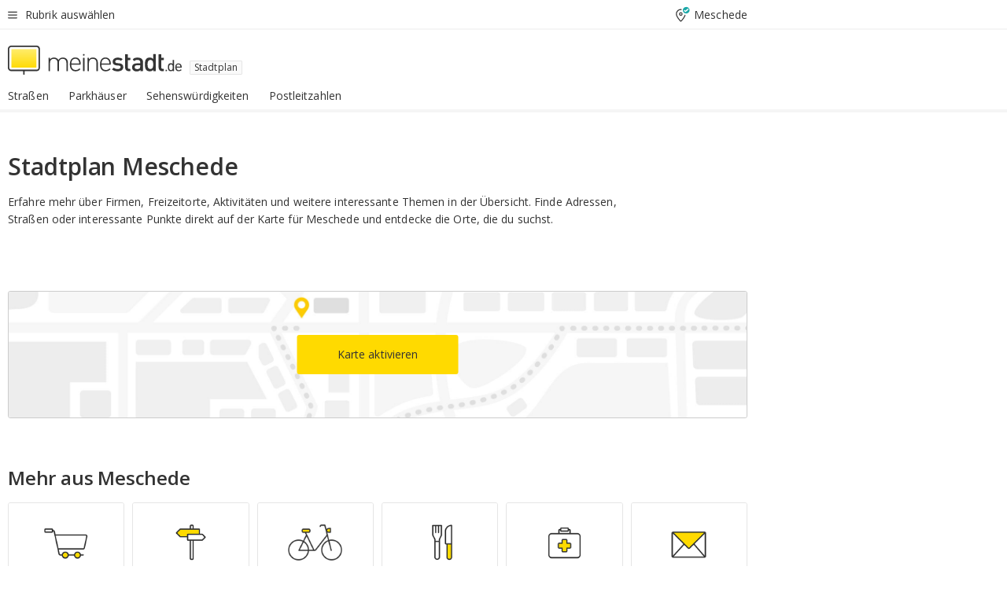

--- FILE ---
content_type: text/html;charset=UTF-8
request_url: https://www.meinestadt.de/meschede/stadtplan
body_size: 84640
content:

    <!DOCTYPE html><!--[if lte IE 9]> <html class="no-js lt-ie10"> <![endif]--><!--[if gt IE 9]><!--><html id="ms-main-page" class="no-js" lang="de"><!--<![endif]--><head><meta http-equiv="Content-Type" content="text/html; charset=UTF-8" /><meta name="viewport" content="width=device-width" /><meta http-equiv="x-ua-compatible" content="ie=edge" /><title>Stadtplan Meschede und Umgebung | Stadtkarte &amp; Straßenkarte</title><meta name="description" content="Mit dem Stadtplan von Meschede die n&auml;chste Route &amp;#10004; Sehensw&uuml;rdigkeit &amp;#10004; oder Restaurant entdecken." /><link rel="canonical" href="https://www.meinestadt.de/meschede/stadtplan" /><meta name="referrer" content="unsafe-url"><link rel="preload" href="https://static.meinestadt.de/site/meinestadt/resourceCached/3.237.0/htdocs/css/desktoponly.css" as="style"><link rel="dns-prefetch" href="https://static.meinestadt.de"><link rel="dns-prefetch" href="https://image-resize.meinestadt.de"><link rel="preconnect" href="https://static.meinestadt.de"><link rel="preconnect" href="https://image-resize.meinestadt.de"><link rel="mask-icon" href="/images/favicons/ms-safari-pin-icon.svg" color="#333333"><link rel="apple-touch-icon" sizes="152x152" href="/images/favicons/icon_meinestadt_de-152x152px.png"><link rel="apple-touch-icon" sizes="167x167" href="/images/favicons/icon_meinestadt_de-167x167px.png"><link rel="apple-touch-icon" sizes="180x180" href="/images/favicons/icon_meinestadt_de-180x180px.png"><link rel="icon" type="image/png" sizes="32x32" href="/images/favicons/icon_meinestadt_de-32x32px.png"><script type="application/ld+json">{
    "@context" : "http://schema.org",
    "type" : "WebPage",
    "url" : "https://www.meinestadt.de/",
    "@type" : "Organization",
    "name": "meinestadt.de GmbH",
    "logo" : {
        "@type" : "ImageObject",
        "url" : "https://img.meinestadt.de/portal/common/ms_logo_500w.png",
        "width" : 500,
        "height" : 84
    },
    "sameAs" : [
        "https://www.facebook.com/meinestadt.de",
        "https://www.xing.com/company/meinestadt-de",
        "https://www.linkedin.com/company/meinestadtde",
        "https://de.wikipedia.org/wiki/Meinestadt.de",
        "https://www.youtube.com/user/meinestadtde",
        "https://www.instagram.com/meinestadt.de/",
        "https://twitter.com/meinestadt_de"
    ]
}</script><link rel="manifest" href="/manifest.json"><meta name="application-name" content="meinestadt.de"><meta name="theme-color" content="#333333"><meta name="mobile-web-app-capable" content="yes"><meta name="format-detection" content="telephone=no"><meta name="format-detection" content="address=no"><meta name="apple-mobile-web-app-title" content="meinestadt.de"><meta name="apple-mobile-web-app-capable" content="yes"><meta name="apple-mobile-web-app-status-bar-style" content="black"><meta name="msapplication-TileColor" content=" #333333"><meta name="/images/favicons/icon_meinestadt_de-70x70px" content="images/smalltile.png"><meta name="/images/favicons/icon_meinestadt_de-150x150px" content="images/mediumtile.png"><meta name="/images/favicons/icon_meinestadt_de-310x310px" content="images/largetile.png"><meta property="og:title" content="Stadtplan Meschede und Umgebung | Stadtkarte &amp;amp; Stra&szlig;enkarte" /><meta property="twitter:title" content="Stadtplan Meschede und Umgebung | Stadtkarte &amp;amp; Stra&szlig;enkarte" /><meta property="og:description" content="Mit dem Stadtplan von Meschede die n&auml;chste Route &amp;#10004; Sehensw&uuml;rdigkeit &amp;#10004; oder Restaurant entdecken." /><meta property="twitter:description" content="Mit dem Stadtplan von Meschede die n&auml;chste Route &amp;#10004; Sehensw&uuml;rdigkeit &amp;#10004; oder Restaurant entdecken." /><meta property="og:image" content="https://image-resize.meinestadt.de/image-resize/v2/resize?url=https%3A%2F%2Fwww.meinestadt.de%2Fsite%2Fmeinestadt%2Fget%2Fparams_E1636991923_Dattachment%2F6182018%2Fstadtplan.jpg&h=630&w=1200&sign=4cd7bcbc7173b24f526b3be21770bc2736a446dde1e5626bc58b430b39b87087&default=https%3A%2F%2Fimg.meinestadt.de%2Fportal%2Fplaceholders%2Fjobs_182x100.png" /><meta property="twitter:image:src" content="https://image-resize.meinestadt.de/image-resize/v2/resize?url=https%3A%2F%2Fwww.meinestadt.de%2Fsite%2Fmeinestadt%2Fget%2Fparams_E1636991923_Dattachment%2F6182018%2Fstadtplan.jpg&h=630&w=1200&sign=4cd7bcbc7173b24f526b3be21770bc2736a446dde1e5626bc58b430b39b87087&default=https%3A%2F%2Fimg.meinestadt.de%2Fportal%2Fplaceholders%2Fjobs_182x100.png" /><meta property="og:url" content="https://www.meinestadt.de/meschede/stadtplan" /><meta property="og:image:width" content="1200"><meta property="og:image:height" content="630"><meta property="og:site_name" content="meinestadt.de" /><meta property="og:locale" content="de_DE"><meta property="og:type" content="website"><meta property="twitter:site" content="@meinestadt.de" /><meta property="twitter:site:id" content="18801608" /><meta property="twitter:card" content="summary_large_image" /><meta property="fb:app_id" content="1142750435829968"><meta property="fb:pages" content="64154755476"><script>
    document.addEventListener('DOMContentLoaded', function() {
        var res = document.querySelectorAll('[rel="main"]');
        var removeLoadingClass = function () {
            document.body.classList.remove('loading');
        };
        for (var i = 0; i < res.length; i++) {
            res[i].onload = removeLoadingClass;
            res[i].rel = 'stylesheet';
        }
    });
</script><link href="https://cluster-services.meinestadt.de/iconfont/latest/ms-icons.css" rel="stylesheet"><link href="https://cluster-services.meinestadt.de/iconfont/legacy/legacy-icons.css" rel="stylesheet"><link rel="preconnect" href="https://cluster-services.meinestadt.de"><link href="https://cluster-services.meinestadt.de/fonts/v1/open-sans/fonts.css" rel="stylesheet"><style>
            a,abbr,acronym,address,applet,article,aside,audio,b,big,blockquote,body,canvas,caption,center,cite,code,dd,del,details,dfn,div,dl,dt,em,embed,fieldset,figcaption,figure,footer,form,h1,h2,h3,h4,h5,h6,header,hgroup,html,i,iframe,img,ins,kbd,label,legend,li,mark,menu,nav,object,ol,output,p,pre,q,ruby,s,samp,section,small,span,strike,strong,sub,summary,sup,table,tbody,td,tfoot,th,thead,time,tr,tt,u,ul,var,video{border:0;font:inherit;font-size:100%;margin:0;padding:0;vertical-align:initial}html{line-height:1}ol,ul{list-style:none}table{border-collapse:collapse;border-spacing:0}caption,td,th{font-weight:400;text-align:left;vertical-align:middle}blockquote{quotes:none}blockquote:after,blockquote:before{content:"";content:none}a img{border:none}input{-webkit-appearance:none;border-radius:0}article,aside,details,figcaption,figure,footer,header,hgroup,main,menu,nav,section,summary{display:block}a{color:#333;text-decoration:none}a:focus,a:hover{color:#feba2e}button{border-radius:0}.ms-bold,strong{font-weight:600}.ms-italic{font-style:italic}.ms-underline{text-decoration:underline}html{-webkit-text-size-adjust:100%}html.-noScroll{overflow:hidden;position:fixed}body{background-color:#fff;color:#333;display:flex;flex-direction:column;font-family:Open Sans,Roboto,-apple-system,sans-serif;font-size:14px;letter-spacing:.1px;min-height:100vh;position:relative}@media (-ms-high-contrast:none){body{height:1px}}body#ms_jobadvert{background-color:initial}body.-noScroll{overflow:hidden}@media (min-width:1280px){body.-noScroll{padding-right:15px}}picture{display:block;position:relative}button:disabled,input[type=button]:disabled,input[type=submit]:disabled{cursor:not-allowed}button,input,select,textarea{-webkit-appearance:none;appearance:none;border:none;color:#333;font-size:14px;letter-spacing:.1px;line-height:22px;margin:0;padding:0}button,input,select,textarea{font-family:Open Sans,Roboto,-apple-system,sans-serif}select::-ms-expand{display:none}button{background-color:initial}input[type=number]{-moz-appearance:textfield}input[type=number]::-webkit-inner-spin-button,input[type=number]::-webkit-outer-spin-button{-webkit-appearance:none;margin:0}p{line-height:20px}.ms-hidden{display:none!important}.ms-maincontent{background-color:#fff;padding:30px 10px 10px;width:calc(100% - 20px)}.ms-maincontent.hasSearchbox{padding-top:10px}.ms-maincontent.ms-maincontent-noTopSpacing{padding-top:0}.ms-maincontent.ms-maincontent-section:not(:empty){margin-bottom:20px}.ms-clear{clear:both;margin:0!important}.ms-clear-both-space-10{clear:both;height:10px}.ms-clear-both-space-15{clear:both;height:15px}.ms-clear-both-space-20{clear:both;height:20px}.ms-clear-both-space-30{clear:both;height:30px}.ms-float-left{float:left}.ms-float-right{float:right}#ms-page{flex-grow:1;position:relative}#ms-content{background-color:#fff;margin-top:10px;position:relative}@media screen and (max-width:1023px){#ms-content{width:800px}}@media screen and (min-width:1024px) and (max-width:1279px){#ms-content{width:800px}}@media screen and (min-width:1280px) and (max-width:1599px){#ms-content{margin-left:auto;margin-right:320px;width:960px}}@media screen and (min-width:1600px){#ms-content{margin-left:auto;margin-right:auto;width:960px}}#ms_jobadvert #ms-content{width:auto}.ms-wrapper-morelink a{display:block;padding-bottom:30px;padding-top:10px;text-align:center}.ms-body-no-scroll{overflow:hidden;position:fixed}b{font-weight:600}*{-webkit-tap-highlight-color:rgba(0,0,0,0);-moz-tap-highlight-color:#0000}:focus,:hover{outline:none}input:-webkit-autofill,input:-webkit-autofill:active,input:-webkit-autofill:focus,input:-webkit-autofill:hover{-webkit-transition:color 9999s ease-out,background-color 9999s ease-out;-webkit-transition-delay:9999s}.cms-center{font-size:14px;letter-spacing:.1px;line-height:22px;text-align:center}.cms-center,.ms-structure-row{display:block}.ms-structure-row .ms-structure-col1{margin:0 20px 0 0;width:300px}.ms-structure-content,.ms-structure-row .ms-structure-col1{display:inline-block;vertical-align:top}.ms-structure-content:first-child{margin:0 20px 0 0}.ms-structure-bar{display:inline-block;vertical-align:top;width:300px}.ms-structure-bar:first-child{margin:0 20px 0 0}.ms-structure-bar .ms-structure-col1{display:block}.ms-structure-duo{overflow:hidden}.ms-structure-duo>.ms-structure-col1{display:inline-block;vertical-align:top}.ms-structure-content>.ms-structure-col1{margin:0;width:620px}.ms-structure-content>.ms-structure-col1:first-child{display:block}@media screen and (max-width:1279px){.ms-structure-row>.ms-structure-col1{width:460px}.ms-structure-row>.ms-structure-col1:nth-child(2n+0){margin:0;width:300px}.ms-structure-row .ms-structure-content>.ms-structure-col1,.ms-structure-row .ms-structure-duo>.ms-structure-col1{margin:0;width:460px}.ms-structure-row .ms-structure-duo .ms-structure-col1{width:220px}.ms-structure-row .ms-structure-duo .ms-structure-col1:first-child{margin-right:20px}.ms-structure-content,.ms-structure-duo{width:460px}.ms-structure-column .ms-structure-bar,.ms-structure-column .ms-structure-content{margin:0;overflow:hidden;width:780px}.ms-structure-column .ms-structure-bar .ms-structure-col1,.ms-structure-column .ms-structure-content .ms-structure-col1{margin:0 20px 0 0}.ms-structure-column .ms-structure-bar .ms-structure-col1:nth-child(2n+0),.ms-structure-column .ms-structure-content .ms-structure-col1:nth-child(2n+0){margin:0;width:300px}.ms-structure-column .ms-structure-bar .ms-structure-col1{width:460px}}@media screen and (min-width:1280px){.ms-structure-row .ms-structure-content>.ms-structure-col1:nth-child(2n+0),.ms-structure-row .ms-structure-duo>.ms-structure-col1:nth-child(2n+0),.ms-structure-row>.ms-structure-col1:nth-child(3n+0){margin:0}.ms-structure-column .ms-structure-content .ms-structure-col1{margin:0 20px 0 0;width:300px}.ms-structure-content,.ms-structure-duo{width:620px}}#ms-page div.ms-structure-bar:empty,#ms-page div.ms-structure-col1:empty,#ms-page div.ms-structure-column:empty,#ms-page div.ms-structure-content:empty,#ms-page div.ms-structure-duo:empty,#ms-page div.ms-structure-row:empty{display:none}.ms-structure-flex{display:flex;width:100%}.ms-structure-flex__item{flex:1}.ms-structure-flex__item+.ms-structure-flex__item{margin-left:20px}        </style><link rel="main" type="text/css" href="https://static.meinestadt.de/site/meinestadt/resourceCached/3.237.0/htdocs/css/desktoponly.css" /><style>
        .t-header{border-bottom:4px solid #f5f5f5;display:flex;flex-direction:column;font-size:14px;letter-spacing:.1px;margin-bottom:10px;position:relative;width:100%}@media screen and (min-width:768px) and (max-width:1279px){.t-header{min-width:800px}}@media screen and (min-width:1600px){.t-header{align-items:center}}@media screen and (min-width:1280px) and (max-width:1599px){.t-header{align-items:flex-end}}.t-header:before{background-color:#f5f5f5;content:"";display:block;height:2px;left:0;position:absolute;top:36px;width:100%;z-index:-1}.t-header__highlight{align-items:center;background-color:#ffe757;display:flex;font-size:14px;height:30px;height:33px;justify-content:center;letter-spacing:.1px;line-height:22px}.t-header__content{box-sizing:border-box;display:grid;grid-template-areas:"headerNavigationToggle headerMetaLinks" "expandableRelocation   expandableRelocation" "headerLogo             headerCtaBar" "headerNavigationBar    headerNavigationBar";grid-template-columns:1fr 1fr;padding-left:10px;padding-right:10px;width:800px}@media (-ms-high-contrast:none){.t-header__content{z-index:12}}@media (min-width:1280px){.t-header__content{width:960px}}@media screen and (max-width:1023px){.t-header__content{width:800px}}@media screen and (min-width:1024px) and (max-width:1279px){.t-header__content{width:800px}}@media screen and (min-width:1280px) and (max-width:1599px){.t-header__content{margin-left:auto;margin-right:320px;width:960px}}@media screen and (min-width:1600px){.t-header__content{margin-left:auto;margin-right:auto;width:960px}}.t-header__slideNavigation.t-slideNavigation{min-width:320px;width:320px;z-index:7000000}.t-header.-noBorderTop:before{content:none}.t-header.-noBorderBottom{border-bottom:0;margin-bottom:0}@media screen and (-ms-high-contrast:none) and (min-width:1280px) and (max-width:1599px){.t-header__content{margin-right:300px;padding-right:30px}}
.o-headerDesktopSkeleton{animation:header-2-0 3s infinite;background-color:#fff;background-image:linear-gradient(90deg,#fff0,#fffc 50%,#fff0),linear-gradient(#f5f5f5 38px,#0000 0),linear-gradient(#f5f5f5 99px,#0000 0);background-position:-150% 0,10px 10px,10px 53px;background-repeat:no-repeat;background-size:150px 100%,100% 38px,100% 99px;margin-left:auto;margin-right:auto;margin-top:-10px;min-height:163px;width:100%}@keyframes header-2-0{to{background-position:350% 0,10px 10px,10px 53px}}
.t-headerNavigationToggle{align-items:center;display:flex;grid-area:headerNavigationToggle;max-height:38px}.t-headerNavigationToggle__button{align-items:center;cursor:pointer;display:flex;padding-right:15px;position:relative}.t-headerNavigationToggle__svg{height:auto;width:12px}.t-headerNavigationToggle__text{display:flex;font-size:14px;letter-spacing:.1px;line-height:22px;padding-left:10px}
.t-headerMetaLinks{display:flex;grid-area:headerMetaLinks;height:38px;justify-content:flex-end}.t-headerMetaLinks__items{align-items:center;display:flex;justify-content:flex-end;width:100%}.t-headerMetaLinks__item{display:flex;list-style:none;padding-left:10px;position:relative}.t-headerMetaLinks__item:first-child{padding-right:10px}.t-headerMetaLinks__item:last-child{padding-left:10px}.t-headerMetaLinks__item:only-child{padding-left:0;padding-right:0}.t-headerMetaLinks__item:only-child:after{display:none}
.t-headerLocationToggle{align-items:center;cursor:pointer;display:flex;grid-area:headerLocationToggle;justify-content:flex-end;position:relative}.t-headerLocationToggle.-active:before{border-color:#0000 #0000 #f5f5f5;border-style:solid;border-width:0 10px 10px;content:"";height:0;left:1px;position:absolute;top:36px;width:0}.t-headerLocationToggle__iconSvg{font-size:14px;letter-spacing:.1px;line-height:22px}.t-headerLocationToggle__locationText{padding-left:5px;-webkit-user-select:none;user-select:none}
.o-expandableRelocation{border-radius:3px;grid-area:expandableRelocation;grid-template-areas:"text  . form";grid-template-columns:310px 1fr 470px;padding:5px 0}@media screen and (min-width:768px) and (max-width:1279px){.o-expandableRelocation{grid-template-areas:"text  . form";grid-template-columns:310px 1fr 430px}}.o-expandableRelocation__form{grid-gap:10px;display:grid;grid-area:form;-ms-grid-column:3;-ms-grid-row:1;grid-template-areas:"input button";grid-template-columns:300px 160px}@media screen and (min-width:768px) and (max-width:1279px){.o-expandableRelocation__form{grid-template-areas:"input button";grid-template-columns:280px 140px}}.o-expandableRelocation__input{grid-area:input;-ms-grid-column:1;-ms-grid-row:1;margin-top:0}.o-expandableRelocation__submitButton{grid-area:button;-ms-grid-column:3;-ms-grid-row:1;height:50px}@media screen and (min-width:768px) and (max-width:1279px){.o-expandableRelocation__input{-ms-grid-column:1;-ms-grid-row:1}.o-expandableRelocation__submitButton{-ms-grid-column:3;-ms-grid-row:1}}.o-expandableRelocation__headingText{display:flex;flex-direction:column;font-size:14px;grid-area:text;-ms-grid-column:1;-ms-grid-row:1;justify-content:center;letter-spacing:.1px;line-height:22px;-webkit-user-select:none;user-select:none;white-space:nowrap}@media screen and (min-width:768px) and (max-width:1279px){.o-expandableRelocation__form{-ms-grid-column:3;-ms-grid-row:1}.o-expandableRelocation__headingText{-ms-grid-column:1;-ms-grid-row:1}}
.o-expandable{align-items:center;background-color:#f5f5f5;display:none}.o-expandable.-active{display:grid}.o-expandable__background{background-color:#f5f5f5;content:"";display:block;height:61px;left:0;position:absolute;top:38px;width:100%;z-index:-1}
.m-soloInputfield__input.-truncate{overflow:hidden;text-overflow:ellipsis;white-space:nowrap}.m-soloInputfield{background-color:#fff;border:1px solid #ccc;border-radius:3px;box-sizing:border-box;flex-grow:1;height:50px;margin-top:7px;padding-left:15px;padding-right:15px;position:relative}.m-soloInputfield__border:after,.m-soloInputfield__border:before{background-color:initial;border-radius:0 0 3px 3px;bottom:-1px;box-sizing:border-box;content:"";display:block;height:3px;left:-1px;position:absolute;right:-1px;transition-duration:.3s;transition-timing-function:cubic-bezier(.4,0,.2,1)}.m-soloInputfield__border:after{transform:scaleX(0);transform-origin:center;transition-property:transform,background-color}.m-soloInputfield__input,.m-soloInputfield__label{font-size:14px;letter-spacing:.1px;line-height:22px}.m-soloInputfield__svg{bottom:10px;font-size:20px;left:5px;position:absolute;transform:scale(0);transform-origin:center;transition-duration:.3s;transition-property:transform;transition-timing-function:cubic-bezier(.4,0,.2,1)}.m-soloInputfield__resetButton{cursor:pointer;display:none;height:44px;max-height:44px;max-width:44px;min-height:44px;min-width:44px;position:absolute;right:1px;top:0;width:44px}.m-soloInputfield__resetButton:after,.m-soloInputfield__resetButton:before{background-color:#333;border:1px solid #333;box-sizing:border-box;content:"";height:0;left:14px;position:absolute;top:21px;width:16px}.m-soloInputfield__resetButton:before{transform:rotate(45deg)}.m-soloInputfield__resetButton:after{transform:rotate(-45deg)}.m-soloInputfield__label{background-color:#fff;color:#999;left:10px;padding-left:5px;padding-right:5px;pointer-events:none;position:absolute;top:14px;transform-origin:left;transition-duration:.3s;transition-property:transform;transition-timing-function:cubic-bezier(.4,0,.2,1);-webkit-user-select:none;user-select:none}.m-soloInputfield__input{-moz-appearance:textfield;background-color:initial;box-sizing:border-box;height:100%;width:100%}.m-soloInputfield__input::-ms-clear{display:none}.m-soloInputfield__input.-cta{cursor:pointer}.m-soloInputfield__autocomplete{left:0;position:absolute;top:100%;width:100%;z-index:5000000}.m-soloInputfield.-focus .m-soloInputfield__input~.m-soloInputfield__border:after,.m-soloInputfield__input:focus~.m-soloInputfield__border:after{background-color:#ffda00;transform:scaleX(1)}.m-soloInputfield.-focus .m-soloInputfield__input~.m-soloInputfield__label,.m-soloInputfield__input:focus~.m-soloInputfield__label,.m-soloInputfield__input:not([value=""])~.m-soloInputfield__label,.m-soloInputfield__input[readonly]~.m-soloInputfield__label{transform:scale(.8571428571) translateY(-29.7142857143px)}.m-soloInputfield.-focus .m-soloInputfield__input~.m-soloInputfield__svg,.m-soloInputfield__input:focus~.m-soloInputfield__svg,.m-soloInputfield__input:not([value=""])~.m-soloInputfield__svg,.m-soloInputfield__input[readonly]~.m-soloInputfield__svg{transform:scale(1)}.m-soloInputfield__input:not(-ms-input-placeholder)~.m-soloInputfield__resetButton,.m-soloInputfield__input:not(placeholder-shown)~.m-soloInputfield__resetButton{display:block}.m-soloInputfield__input:placeholder-shown~.m-soloInputfield__resetButton{display:none}.m-soloInputfield.-hover .m-soloInputfield__border:before,.m-soloInputfield:hover .m-soloInputfield__border:before{background-color:#ccc}.m-soloInputfield.-borderColorDefaultWhite{border:1px solid #fff}.m-soloInputfield.-hasSvg .m-soloInputfield-focus .m-soloInputfield__input,.m-soloInputfield.-hasSvg .m-soloInputfield__input:focus,.m-soloInputfield.-hasSvg .m-soloInputfield__input:not([value=""]),.m-soloInputfield.-hasSvg .m-soloInputfield__input[readonly]{padding-left:20px}.m-soloInputfield.-hasSvg .m-soloInputfield-focus .m-soloInputfield__input~.m-soloInputfield__svg,.m-soloInputfield.-hasSvg .m-soloInputfield__input:focus~.m-soloInputfield__svg,.m-soloInputfield.-hasSvg .m-soloInputfield__input:not([value=""])~.m-soloInputfield__svg,.m-soloInputfield.-hasSvg .m-soloInputfield__input[readonly]~.m-soloInputfield__svg{transform:scale(1)}.m-soloInputfield.-noMarginTop{margin-top:0}.m-soloInputfield.-focus .m-soloInputfield.-noFloatingLabel__input~.m-soloInputfield__label,.m-soloInputfield.-noFloatingLabel .m-soloInputfield__input:focus~.m-soloInputfield__label,.m-soloInputfield.-noFloatingLabel .m-soloInputfield__input:not([value=""])~.m-soloInputfield__label,.m-soloInputfield.-noFloatingLabel .m-soloInputfield__input[readonly]~.m-soloInputfield__label{display:none}
.m-autocomplete{-webkit-overflow-scrolling:touch;background:#fff;border-bottom-left-radius:3px;border-bottom-right-radius:3px;box-shadow:0 4px 12px 1px #3333;width:100%;z-index:5001000}.m-autocomplete,.m-autocomplete__group,.m-autocomplete__suggestion{box-sizing:border-box}.m-autocomplete__suggestion{cursor:pointer;padding:10px 20px}.m-autocomplete__suggestion.-selected,.m-autocomplete__suggestion:hover{background-color:#f5f5f5}.m-autocomplete__suggestion.-padding15{padding-bottom:15px;padding-top:15px}.m-autocomplete__suggestion.-indented{padding-left:40px}.m-autocomplete__caption,.m-autocomplete__title{font-size:12px;letter-spacing:normal;line-height:20px}.m-autocomplete__title{color:#999;margin-left:20px;margin-right:20px;padding-bottom:15px;padding-top:15px}.m-autocomplete__suggestion+.m-autocomplete__title{border-top:1px solid #ccc}
.a-button.-secondary .a-button__label{overflow:hidden;text-overflow:ellipsis;white-space:nowrap}.a-button{fill:#333;align-items:center;border:none;border-radius:3px;box-sizing:border-box;color:#333;cursor:pointer;display:flex;flex-shrink:0;font-size:14px;height:50px;justify-content:center;letter-spacing:.1px;line-height:22px;margin:0;min-height:50px;overflow:hidden;padding:0 20px;position:relative;text-decoration:none;transition-duration:.3s;transition-property:color,background-color,opacity;transition-timing-function:cubic-bezier(.4,0,.2,1);-webkit-user-select:none;user-select:none;width:auto}.a-button:active{transform:translateY(2px)}.a-button+.a-button{margin-left:10px}.a-button+.a-button.-marginRight{margin-right:10px}.a-button__label{display:block;pointer-events:none}.a-button__label.-inactive{text-align:left}.a-button__label.-firstLabel{padding-right:5px}.a-button__counter{font-weight:600;margin-right:10px}.a-button__loader{border:3px solid #333;border-radius:50%;box-sizing:border-box;display:none;height:22px;left:50%;min-height:22px;min-width:22px;position:relative;position:absolute;top:50%;transform:translate(-50%,-50%);width:22px}.a-button__loader:after,.a-button__loader:before{animation-duration:1.5s;animation-iteration-count:infinite;animation-name:loadingSpinner;animation-timing-function:ease;border:5px solid #0000;border-radius:50%;bottom:-4px;box-sizing:border-box;content:"";left:-4px;position:absolute;right:-4px;top:-4px;transform-origin:center;z-index:0}.a-button__loader:before{animation-delay:.3s;border-right-color:#fced96;border-top-color:#fced96;transform:rotate(45deg)}.a-button__loader:after{border-bottom-color:#fced96;border-left-color:#fced96}@keyframes loadingSpinner{0%{transform:rotate(45deg)}to{transform:rotate(405deg)}}.a-button__svg{height:14px;margin-right:10px;pointer-events:none;width:14px}.a-button__filterCount{background-color:#e5e5e5;border:1px solid #ccc;border-radius:3px;display:none;font-weight:600;margin-left:5px;padding-left:10px;padding-right:10px}.a-button.-primary{background-color:#ffda00;max-width:620px}@media (min-width:1280px){.a-button.-primary{min-width:160px}}.a-button.-primary:active,.a-button.-primary:hover,.a-button.-primary:not(.-noFocus):focus{fill:#333;background-color:#feba2e;color:#333;text-decoration:none}.a-button.-primary:disabled{fill:#999;background-color:#fced96;color:#999}.a-button.-secondary{background-color:#f5f5f5;border:1px solid #ccc}.a-button.-secondary:active,.a-button.-secondary:hover,.a-button.-secondary:not(.-noFocus):focus{fill:#333;background-color:#ccc;color:#333;text-decoration:none}.a-button.-secondary:disabled{fill:#999;background-color:#f5f5f5;border:1px solid #f5f5f5;color:#999}.a-button.-secondary-ghost{background-color:initial;border:1px solid #fff;color:#fff}.a-button.-secondary-ghost:active,.a-button.-secondary-ghost:hover,.a-button.-secondary-ghost:not(.-noFocus):focus{background-color:#fff;color:#333;text-decoration:none}.a-button.-secondary-ghost:active .a-button__svg,.a-button.-secondary-ghost:hover .a-button__svg,.a-button.-secondary-ghost:not(.-noFocus):focus .a-button__svg{fill:#333}.a-button.-secondary-ghost:disabled{background-color:#fff;color:#999;text-decoration:none}.a-button.-secondary-ghost:disabled .a-button__svg{fill:#999}.a-button.-secondary-ghost .a-button__svg{fill:#fff}.a-button.-invertedColor{background-color:#feba2e}.a-button.-invertedColor:active,.a-button.-invertedColor:hover,.a-button.-invertedColor:not(.-noFocus):focus{background-color:#ffda00}.a-button.-standalone{flex-shrink:1}.a-button.-standalone .a-button.-primary{height:auto;padding-bottom:10px;padding-top:10px}.a-button.-standalone .a-button__label{font-size:14px;letter-spacing:.1px;line-height:22px;text-align:center}.a-button.-standalone+.a-button.-standalone{margin-left:10px;margin-right:0}.a-button.-standalone.-primary+.a-button.-standalone.-secondary{margin-left:0;margin-right:10px;order:-1}.a-button.-full{flex-basis:100%;width:100%}.a-button.-primaryInactive,.a-button.-secondaryInactive{fill:#999;color:#999;cursor:no-drop;pointer-events:none}.a-button.-primaryInactive{background-color:#fced96}.a-button.-secondaryInactive{background-color:#e5e5e5}.a-button.-loading{align-items:center;background-color:#fced96;cursor:no-drop;justify-content:center;pointer-events:none}.a-button.-loading .a-button__loader{display:block}.a-button.-loading .a-button__label{opacity:0}.a-button.-loading .a-button__svg{display:none}.a-button.-bigIcon .a-button__svg{height:22px;width:22px}.a-button.-columned{margin-top:30px}.a-button.-columned+.a-button.-columned{margin-left:0}.a-button.-noMargin{margin-left:0;margin-top:0}.a-button.-right{float:right;width:auto}.a-button.-white{color:#fff}.a-button.-hidden{display:none}.a-button.-noBorderRadius{border-radius:0}.a-button.-auto{width:auto}.a-button.-bold{font-weight:600}.a-button.-notClickable{pointer-events:none}.a-button.-small{height:30px;max-height:30px;min-height:30px;padding-left:10px;padding-right:10px}.a-button.-grayLoader{background-color:#f5f5f5}.a-button.-grayLoader .a-button__loader:before{border-right-color:#f5f5f5;border-top-color:#f5f5f5}.a-button.-grayLoader .a-button__loader:after{border-bottom-color:#f5f5f5;border-left-color:#f5f5f5}.a-button.-isFilter .a-button__label{display:flex}.a-button.-isFilter .a-button__filterCount.-hasFilter{display:inline-block}@media (-ms-high-contrast:none){.a-button.-secondary .a-button__label{overflow:visible}}
.t-headerLogo__extraText--truncated{overflow:hidden;text-overflow:ellipsis;white-space:nowrap}.t-headerLogo{box-sizing:border-box;display:flex;grid-area:headerLogo}.t-headerLogo__slogan{align-items:center;box-sizing:border-box;display:flex;height:37px;margin:20px 0;position:relative}.t-headerLogo__slogan:active,.t-headerLogo__slogan:focus,.t-headerLogo__slogan:hover{color:#333}.t-headerLogo__svg{height:100%;min-width:221px;padding-right:10px}.t-headerLogo__channelButton{align-self:center;background-color:#f5f5f580;border:1px solid #e5e5e5;border-radius:1px;font-size:12px;margin-top:auto;padding:2px 5px;-webkit-user-select:none;user-select:none}.t-headerLogo__extraText{color:#333;font-size:12px;letter-spacing:normal;line-height:20px;margin-left:47px;margin-top:5px}.t-headerLogo__extraText--truncated{width:170px}.t-headerLogo .ms_debug_version_info{font-size:10px;left:50px;position:absolute;top:0}@media (min-width:1280px){.t-headerLogo .ms_debug_version_info{left:50px!important;top:0}}
.t-headerCtaBar{align-items:center;display:flex;grid-area:headerCtaBar;height:50px;justify-content:flex-end;margin-top:15px}.t-headerCtaBar__items{align-items:flex-end;display:flex;flex-direction:row;justify-content:flex-end;width:100%}.t-headerCtaBar__item{display:flex;list-style:none;padding-left:10px;position:relative}.t-headerCtaBar__item:first-child{padding-right:15px}.t-headerCtaBar__item:last-child{padding-left:15px}.t-headerCtaBar__item:only-child{padding-left:0;padding-right:0}.t-headerCtaBar__item:only-child:before{display:none}.t-headerCtaBar .t-headerCtaBar__button{height:50px;padding:0 30px}
.t-headerNavigationBar__itemLink:after{background-image:linear-gradient(180deg,#f5f5f5,#f5f5f5);background-position:50% 100%;background-repeat:no-repeat;background-size:0 4px;content:"";height:4px;left:0;position:absolute;top:100%;transition:background-size .2s linear;width:calc(100% - 25px)}.t-headerNavigationBar__itemLink:hover:after{background-image:linear-gradient(#ffda00,#ffda00);background-size:100% 4px;border-radius:2px}.t-headerNavigationBar__itemLink:active:after{background-image:linear-gradient(#fc0,#fc0);background-size:100% 4px;border-radius:2px;left:-3px;width:calc(100% - 19px)}.t-headerNavigationBar__items{display:flex;flex-direction:row;width:100%}.t-headerNavigationBar__item{list-style:none;padding-bottom:10px;position:relative}.t-headerNavigationBar__itemLinkText{padding-right:20px;white-space:nowrap}@media (min-width:1280px){.t-headerNavigationBar__itemLinkText{padding-right:25px}}.t-headerNavigationBar__itemLinkSvg{height:12px;width:12px}.t-headerNavigationBar__itemLink{color:#333;cursor:pointer;margin:0;min-width:100%;padding-bottom:10px;padding-top:0}.t-headerNavigationBar__itemLink:after{width:calc(100% - 20px)}@media (min-width:1280px){.t-headerNavigationBar__itemLink:after{width:calc(100% - 25px)}}.t-headerNavigationBar__itemLink:active{left:-3px;width:calc(100% - 12px)}.t-headerNavigationBar__itemLink.-currentChannel{pointer-events:none}.t-headerNavigationBar__itemLink.-currentChannel:after{background-image:linear-gradient(#ffda00,#ffda00);background-size:100% 4px;border-radius:2px}.t-headerNavigationBar__itemLink.-hideHighlighting:after{background-image:linear-gradient(180deg,#f5f5f5,#f5f5f5);background-size:0 4px}.t-headerNavigationBar__itemLink.-noPaddingRight:hover:after{width:100%}.t-headerNavigationBar__itemLink.-noPaddingRight:active:after{left:-4px;width:calc(100% + 8px)}.t-headerNavigationBar__itemLink.-noPaddingRight .t-headerNavigationBar__itemLinkText{padding-right:5px}.t-headerNavigationBar__itemLink:active,.t-headerNavigationBar__itemLink:focus,.t-headerNavigationBar__itemLink:hover,.t-headerNavigationBar__itemLink:visited{color:#333}.t-headerNavigationBar{display:grid;grid-area:headerNavigationBar}
.t-headerNavigationBar__itemLink:after{background-image:linear-gradient(180deg,#f5f5f5,#f5f5f5);background-position:50% 100%;background-repeat:no-repeat;background-size:0 4px;content:"";height:4px;left:0;position:absolute;top:100%;transition:background-size .2s linear;width:calc(100% - 25px)}.t-headerNavigationBar__itemLink:hover:after{background-image:linear-gradient(#ffda00,#ffda00);background-size:100% 4px;border-radius:2px}.t-headerNavigationBar__itemLink:active:after{background-image:linear-gradient(#fc0,#fc0);background-size:100% 4px;border-radius:2px;left:-3px;width:calc(100% - 19px)}.t-headerNavigationBar__items{display:flex;flex-direction:row;width:100%}.t-headerNavigationBar__item{list-style:none;padding-bottom:10px;position:relative}.t-headerNavigationBar__itemLinkText{padding-right:20px;white-space:nowrap}@media (min-width:1280px){.t-headerNavigationBar__itemLinkText{padding-right:25px}}.t-headerNavigationBar__itemLinkSvg{height:12px;width:12px}.t-headerNavigationBar__itemLink{color:#333;cursor:pointer;margin:0;min-width:100%;padding-bottom:10px;padding-top:0}.t-headerNavigationBar__itemLink:after{width:calc(100% - 20px)}@media (min-width:1280px){.t-headerNavigationBar__itemLink:after{width:calc(100% - 25px)}}.t-headerNavigationBar__itemLink:active{left:-3px;width:calc(100% - 12px)}.t-headerNavigationBar__itemLink.-currentChannel{pointer-events:none}.t-headerNavigationBar__itemLink.-currentChannel:after{background-image:linear-gradient(#ffda00,#ffda00);background-size:100% 4px;border-radius:2px}.t-headerNavigationBar__itemLink.-hideHighlighting:after{background-image:linear-gradient(180deg,#f5f5f5,#f5f5f5);background-size:0 4px}.t-headerNavigationBar__itemLink.-noPaddingRight:hover:after{width:100%}.t-headerNavigationBar__itemLink.-noPaddingRight:active:after{left:-4px;width:calc(100% + 8px)}.t-headerNavigationBar__itemLink.-noPaddingRight .t-headerNavigationBar__itemLinkText{padding-right:5px}.t-headerNavigationBar__itemLink:active,.t-headerNavigationBar__itemLink:focus,.t-headerNavigationBar__itemLink:hover,.t-headerNavigationBar__itemLink:visited{color:#333}
.t-navigationLayer__footer{box-shadow:0 1px 12px 1px #3333}.t-navigationLayer{z-index:7000000}.t-navigationLayer__body{height:100%;overflow-x:hidden;overflow-y:auto;padding-left:20px;padding-right:20px}.t-navigationLayer__body:before{border-left:5px solid #f5f5f5;content:"";display:block;height:100vh;left:0;position:absolute}.t-navigationLayer__header{align-items:center;display:flex;justify-content:space-between}.t-navigationLayer__footer{display:flex;justify-self:flex-end;margin-top:auto;z-index:5000000}.t-navigationLayer__channelIcon{display:flex;flex-direction:column;justify-items:center;padding:15px 0;position:relative;text-align:center}.t-navigationLayer__label{display:block;font-size:18px;font-weight:600;letter-spacing:-.2px;line-height:26px}.t-navigationLayer__iconButton{align-items:center;color:#333;cursor:pointer;display:flex;padding:20px 20px 20px 0}.t-navigationLayer__iconButton.-right{margin-left:auto;padding:20px 0 20px 20px}.t-navigationLayer__iconButton.-noPointer{cursor:auto}.t-navigationLayer__icon{padding-left:5px}.t-navigationLayer__icon.-flipped{transform:scaleX(-1)}.t-navigationLayer__cta{align-items:center;background:#ffda00;border:none;display:flex;flex-grow:1;justify-content:center;padding:20px;text-align:center;width:50%;z-index:5000000}.t-navigationLayer__cta.-secondary{background:#fff}.t-navigationLayer__cta:active,.t-navigationLayer__cta:focus,.t-navigationLayer__cta:hover{color:#333}.t-navigationLayer__ctaText{display:block}.t-navigationLayer__list{color:#fff;justify-content:flex-start}.t-navigationLayer__item{align-items:center;color:#333;cursor:pointer;display:flex;font-size:14px;justify-content:space-between;letter-spacing:.1px;line-height:22px;position:relative}@media (min-width:1280px){.t-navigationLayer__item:hover:before{border-left:5px solid #ccc;border-radius:2px;bottom:0;content:"";left:-20px;position:absolute;top:0}}.t-navigationLayer__item.-itemHeadline{font-weight:600;font-weight:400;padding-left:10px}.t-navigationLayer__item.-active{font-weight:600}.t-navigationLayer__item.-active:before{border-left:5px solid #ffda00;border-radius:2px;bottom:0;content:"";left:-20px;position:absolute;top:0}.t-navigationLayer__item:last-child{border-bottom:none}.t-navigationLayer__item.-desktop{padding:5px}.t-navigationLayer__item.-headline{padding-top:5px}.t-navigationLayer__item.-others{margin-left:auto;padding-left:0}.t-navigationLayer__item.-hidden{display:none}.t-navigationLayer__link{padding:15px 10px;width:100%}.t-navigationLayer__link:hover{color:#333}
.t-slideNavigation{-webkit-overflow-scrolling:touch;align-items:stretch;backface-visibility:hidden;display:flex;flex-direction:column;flex-wrap:nowrap;height:100%;justify-content:center;left:0;max-height:100%;max-width:100%;min-height:100%;min-width:100%;position:absolute;top:0;transition:transform .3s cubic-bezier(.4,0,.2,1);width:100%;z-index:3000000}.t-slideNavigation ::-webkit-scrollbar{height:5px;width:5px}.t-slideNavigation ::-webkit-scrollbar-track-piece{background-color:#e5e5e5}.t-slideNavigation ::-webkit-scrollbar-thumb:vertical{background-color:#ccc;height:30px}.t-slideNavigation.-viewPortHeight{height:100%;min-height:100vh;position:fixed}.t-slideNavigation.-viewPortHeight:after{height:100%}.t-slideNavigation.-left{transform:translateX(-100%)}.t-slideNavigation.-right{transform:translateX(100%)}.t-slideNavigation.-top{transform:translateY(-100%)}.t-slideNavigation.-bottom{transform:translateY(100%)}.t-slideNavigation.-hidden{display:none}.t-slideNavigation.-active{transform:translate(0)}.t-slideNavigation.-oneThirdOfViewportWidth{min-width:33.3333333333vw;width:33.3333333333vw;z-index:5000000}.t-slideNavigation.-oneThirdOfViewportWidth:after{width:33.3333333333vw}.t-slideNavigation.-topLayer{z-index:7000000}.t-slideNavigation.-oneThirdOfParentWidth{min-width:360px;width:33%}.t-slideNavigation.-dragging{transition:transform .05s cubic-bezier(.4,0,.2,1)}.t-slideNavigation__body{background-color:#fff;display:flex;flex-direction:column;height:100%;margin-top:0;overflow:hidden}.t-slideNavigation__body.-withPaddingRight{padding-right:10px}@media (min-width:1280px){.t-slideNavigation__body.-withPaddingRight{padding-right:20px}}
.t-navigationLayer__footer{box-shadow:0 1px 12px 1px #3333}.t-navigationLayer{z-index:7000000}.t-navigationLayer__body{height:100%;overflow-x:hidden;overflow-y:auto;padding-left:20px;padding-right:20px}.t-navigationLayer__body:before{border-left:5px solid #f5f5f5;content:"";display:block;height:100vh;left:0;position:absolute}.t-navigationLayer__header{align-items:center;display:flex;justify-content:space-between}.t-navigationLayer__footer{display:flex;justify-self:flex-end;margin-top:auto;z-index:5000000}.t-navigationLayer__channelIcon{display:flex;flex-direction:column;justify-items:center;padding:15px 0;position:relative;text-align:center}.t-navigationLayer__label{display:block;font-size:18px;font-weight:600;letter-spacing:-.2px;line-height:26px}.t-navigationLayer__iconButton{align-items:center;color:#333;cursor:pointer;display:flex;padding:20px 20px 20px 0}.t-navigationLayer__iconButton.-right{margin-left:auto;padding:20px 0 20px 20px}.t-navigationLayer__iconButton.-noPointer{cursor:auto}.t-navigationLayer__icon{padding-left:5px}.t-navigationLayer__icon.-flipped{transform:scaleX(-1)}.t-navigationLayer__cta{align-items:center;background:#ffda00;border:none;display:flex;flex-grow:1;justify-content:center;padding:20px;text-align:center;width:50%;z-index:5000000}.t-navigationLayer__cta.-secondary{background:#fff}.t-navigationLayer__cta:active,.t-navigationLayer__cta:focus,.t-navigationLayer__cta:hover{color:#333}.t-navigationLayer__ctaText{display:block}.t-navigationLayer__list{color:#fff;justify-content:flex-start}.t-navigationLayer__item{align-items:center;color:#333;cursor:pointer;display:flex;font-size:14px;justify-content:space-between;letter-spacing:.1px;line-height:22px;position:relative}@media (min-width:1280px){.t-navigationLayer__item:hover:before{border-left:5px solid #ccc;border-radius:2px;bottom:0;content:"";left:-20px;position:absolute;top:0}}.t-navigationLayer__item.-itemHeadline{font-weight:600;font-weight:400;padding-left:10px}.t-navigationLayer__item.-active{font-weight:600}.t-navigationLayer__item.-active:before{border-left:5px solid #ffda00;border-radius:2px;bottom:0;content:"";left:-20px;position:absolute;top:0}.t-navigationLayer__item:last-child{border-bottom:none}.t-navigationLayer__item.-desktop{padding:5px}.t-navigationLayer__item.-headline{padding-top:5px}.t-navigationLayer__item.-others{margin-left:auto;padding-left:0}.t-navigationLayer__item.-hidden{display:none}.t-navigationLayer__link{padding:15px 10px;width:100%}.t-navigationLayer__link:hover{color:#333}
.t-overlay{bottom:0;left:0;position:absolute;right:0;top:0;z-index:-1}.t-overlay.-inactive{display:none}.t-overlay.-active{background-color:#333;opacity:.75;overflow:hidden;z-index:6000000}
.a-ettElement.-p0{align-items:center;display:flex;height:auto;justify-content:center;text-align:center;width:810px}@media screen and (min-width:1600px){.a-ettElement.-p0{margin:0 auto;width:980px}}@media screen and (min-width:1280px) and (max-width:1599px){.a-ettElement.-p0{margin:0 310px 0 auto;width:970px}}.a-ettElement.-p2{display:none;display:block;left:100%;margin-left:10px;position:absolute}.ms-page-map>.a-ettElement.-p2{left:calc(100% - 160px)}.a-ettElement.-p2+.a-ettElement.-p2__stickySpacer{left:100%;margin-left:10px;position:absolute}.a-ettElement.-p2+.a-ettElement.-p2__stickySpacer svg{height:1px;width:1px}.a-ettElement.-p2.-alignAboveFooter{bottom:20px;display:block;left:100%;margin-left:10px;position:absolute;top:auto!important}.a-ettElement.-sticky{position:fixed;top:10px}.a-ettElement.-p3,.a-ettElement.-p4{clear:right;display:none;display:block;margin-bottom:20px;text-align:center;width:300px}#ms-map-sidebar>.a-ettElement.-p3,#ms-map-sidebar>.a-ettElement.-p4{height:260px;margin-left:10px}.a-ettElement.-p5{bottom:0;display:none;padding-top:100vh;position:absolute;right:calc(100% + 10px);text-align:right;top:0;width:160px}@media screen and (min-width:1280px){.a-ettElement.-p5{display:block}}.a-ettElement.-p5.-alignAboveFooter{bottom:20px;display:block;left:auto!important;padding-top:0;position:absolute!important;top:auto!important}.a-ettElement.-p5.-p5Sticky #p5{position:sticky;top:10px}.a-ettElement.-p9{height:0!important}.a-ettElement.-n0,.a-ettElement.-n1,.a-ettElement.-n2,.a-ettElement.-n3,.a-ettElement.-n4,.a-ettElement.-n5{display:none;display:block;margin-bottom:20px;overflow:hidden}.a-ettElement.-siloFooter{display:flex;flex-direction:column;margin-bottom:30px;width:100%}@media screen and (min-width:768px) and (max-width:1279px){.a-ettElement.-siloFooter{min-width:800px}}@media screen and (min-width:1600px){.a-ettElement.-siloFooter{align-items:center}}@media screen and (min-width:1280px) and (max-width:1599px){.a-ettElement.-siloFooter{align-items:flex-end}}.a-ettElement.-siloFooter .a-ettElement__siloFooterContent{align-content:center;display:flex;justify-content:center;width:800px}@media screen and (min-width:1280px) and (max-width:1599px){.a-ettElement.-siloFooter .a-ettElement__siloFooterContent{margin-right:300px}}@media (min-width:1280px){.a-ettElement.-siloFooter .a-ettElement__siloFooterContent{width:960px}}.a-ettElement.-c1,.a-ettElement.-c2,.a-ettElement.-c3{align-items:center;display:flex;height:auto;justify-content:center;margin-left:-10px;margin-right:-10px;text-align:center}.a-ettElement.-p6,.a-ettElement.-p7,.a-ettElement.-p8{text-align:center}.a-ettDebug{background-color:#fff;margin:10px;position:relative;z-index:9000000}.a-ettDebug__title{font-size:16px;font-weight:700;margin:10px}.a-ettDebug__table{margin:10px 10px 20px}.a-ettDebug__subTable{border-style:hidden;margin:0;width:100%}.a-ettDebug__subTable.-toggle{border-top-style:solid}.a-ettDebug__toggleButton{background-color:#ffda00;cursor:pointer;font-size:24px;font-weight:700;height:44px;width:44px}.a-ettDebug__tableCell{background-color:#fff;border:1px solid #333;padding:4px;vertical-align:top;white-space:nowrap}.a-ettDebug__tableCell:not(:last-of-type){width:1px}.a-ettDebug__tableCell.-head{background-color:#666;color:#fff;font-weight:700;text-align:center}.a-ettDebug__tableCell.-sub{padding:0}
.m-breadcrumbNavigation{margin-right:20px;overflow:hidden;position:relative}.m-breadcrumbNavigation:after{background:linear-gradient(90deg,#e5e5e5 0,#fff0);height:30px;left:0;position:absolute;top:0;width:30px}.m-breadcrumbNavigation__scrollWrapper{-ms-overflow-style:none;flex-grow:1;overflow:hidden;position:relative}.m-breadcrumbNavigation__scrollWrapper::-webkit-scrollbar{display:none}.m-breadcrumbNavigation__content{box-sizing:border-box;display:flex;flex-direction:row-reverse;height:31px;justify-content:flex-end;-webkit-user-select:none;user-select:none}.m-breadcrumbNavigation.-footer{margin-right:0}.m-breadcrumbNavigation.-footer .ms-breadcrumb{display:block;margin-bottom:0}.m-breadcrumbNavigation.-footer .m-breadcrumbNavigation__content{flex-direction:row;height:48px;justify-content:flex-start}.m-breadcrumbNavigation.-footer.-scrollable.-scrolling:before,.m-breadcrumbNavigation.-footer.-scrollable:not(.-active):before{background-image:linear-gradient(270deg,#333,#3330);content:"";height:100%;pointer-events:none;position:absolute;right:0;top:0;width:25%;z-index:1}@media (min-width:1280px){.m-breadcrumbNavigation.-footer.-scrollable.-scrolling:before,.m-breadcrumbNavigation.-footer.-scrollable:not(.-active):before{width:40%}}.m-breadcrumbNavigation.-footer.-scrollable.-active:after{background-image:linear-gradient(90deg,#333,#3330);bottom:0;content:"";height:100%;pointer-events:none;position:absolute;right:0;width:30%}@media (min-width:1280px){.m-breadcrumbNavigation.-footer.-scrollable.-active:after{width:40%}}.m-breadcrumbNavigation.-standalone{flex-grow:0;margin-bottom:10px;margin-right:0}.m-breadcrumbNavigation.-standalone:after{background:linear-gradient(90deg,#fff 0,#fff0)}.m-breadcrumbNavigation.-standalone .m-breadcrumbNavigation__content{margin-right:0}.m-breadcrumbNavigation.-active:after{content:""}.m-breadcrumbNavigation.-scrollable .m-breadcrumbNavigation__scrollWrapper{cursor:grab}@media (-ms-high-contrast:none){.m-breadcrumbNavigation.-scrollable .m-breadcrumbNavigation__scrollWrapper{cursor:ew-resize}}.o-footer .m-breadcrumbNavigation__scrollWrapper,.touchevents .m-breadcrumbNavigation__scrollWrapper{overflow-x:scroll;scrollbar-width:none}
.a-headline.-ellipsis{overflow:hidden;text-overflow:ellipsis;white-space:nowrap}.a-headline.-hyphens{overflow:hidden;word-break:break-all}@supports (word-break:break-word){.a-headline.-hyphens{word-break:break-word}}@supports (hyphens:auto){.a-headline.-hyphens{hyphens:auto;word-break:normal}}.a-headline{box-sizing:border-box;display:inline-block;font-weight:600;margin-bottom:15px;width:100%}.a-headline__svg{color:#fff;display:block;margin-right:20px;padding:14px}.a-headline.-h1,.a-headline.-h1 .cms-center{font-size:30px;letter-spacing:-.2px;line-height:38px}.a-headline.-h2,.a-headline.-h2 .cms-center{font-size:24px;letter-spacing:-.2px;line-height:32px}.a-headline.-h3,.a-headline.-h3 .cms-center{font-size:18px;letter-spacing:-.2px;line-height:26px}.a-headline.-resetWeight{font-weight:400}.a-headline.-multilineEllipsis{-webkit-line-clamp:4;-webkit-box-orient:vertical;-webkit-line-clamp:2;display:-webkit-box;overflow:hidden}@media (-ms-high-contrast:none){.a-headline.-multilineEllipsis{display:block;max-height:56px}}.a-headline.-breakAll{word-break:break-all}.a-headline.-breakWord{word-break:break-word}.a-headline.-breakTag{display:flex;flex-direction:column}.a-headline.-noMargin{margin-bottom:0}.a-headline.-margin5{margin-bottom:5px}.a-headline.-margin10{margin-bottom:10px}.a-headline.-margin20{margin-bottom:20px}.a-headline.-info,.a-headline.-success{align-items:center;display:flex;margin-bottom:30px}.a-headline.-info .a-headline__svg,.a-headline.-success .a-headline__svg{box-sizing:initial;height:auto;padding:14px;width:19px}.a-headline.-success .a-headline__svg{background-color:#5abc6b}.a-headline.-info .a-headline__svg{background-color:#1ba8a8}.a-headline.-bigSpace{margin-bottom:20px}.a-headline.-adlabel{font-size:12px;letter-spacing:normal;line-height:20px;text-align:right}.a-headline.-adlabel:after{background-color:#999;color:#fff;content:"ANZEIGE";padding:0 5px}.a-headline.-noWrap{white-space:nowrap}.a-headline.-widthAuto{width:auto}.a-headline.-textCenter{text-align:center}
.m-article{margin-bottom:40px;min-height:1px}.m-article__content{margin-bottom:20px;width:100%}@media (min-width:1280px){.m-article__content{width:85%}}.m-article__content .-h3{margin-bottom:10px}@media (min-width:1280px){.m-article__headline{width:85%}}.m-article__paragraph{font-size:14px;letter-spacing:.1px;line-height:22px}.m-article__paragraph+.m-article__paragraph{margin-top:10px}.m-article__qq{margin-bottom:40px;margin-top:40px}@media (min-width:1280px){.m-article__qq.-restrict{width:85%}}.m-article__extendedImage{margin-bottom:5px}.m-article__extendedImage.-default{max-width:220px}.m-article__extendedImage.-big{max-width:320px}.m-article__extendedImage.-left{float:left;margin-right:20px}.m-article__extendedImage.-right{float:right;margin-left:20px}.m-article.-border{border:1px solid #e5e5e5;border-radius:3px;padding:20px 20px 10px}.m-article.-fullWidth .m-article__content{width:100%}.m-article__img{height:auto}
.t-detail-map__canvas{border:1px solid #ccc;border-radius:3px}.t-detail-map__placeholder{position:relative}.t-detail-map__placeholder.-hidden{display:none}.t-detail-map__placeholderImage{border-radius:3px;height:380px;margin:0 auto;width:auto}@supports (object-fit:cover){.t-detail-map__placeholderImage{object-fit:cover;width:100%}}.t-detail-map__mapButton{left:50%;position:absolute;top:50%;transform:translate(-50%,-50%);z-index:5}.t-detail-map__primaryInfos{display:flex;justify-content:space-between;padding-bottom:15px;padding-top:15px}.t-detail-map__title{font-weight:600;margin-bottom:5px}.t-detail-map__placeholderOverlayCta.a-button{align-self:center;height:50px;width:205px}.t-detail-map__googleMap{height:380px;min-height:380px}.t-detail-map__googleMap.-hidden{display:none}.t-detail-map.-small{margin-bottom:40px}.t-detail-map.-small .t-detail-map__googleMap,.t-detail-map.-small .t-detail-map__placeholderImage{height:160px;min-height:160px}.t-detail-map.-small .t-detail-map__placeholderOverlayContent{background-color:initial;padding:0}.t-detail-map.-addressBottomMargin .t-detail-map__addressContainer{margin-bottom:10px}
.a-picture__reference{overflow:hidden;word-break:break-all}@supports (word-break:break-word){.a-picture__reference{word-break:break-word}}@supports (hyphens:auto){.a-picture__reference{hyphens:auto;word-break:normal}}.a-picture__reference{background-color:#fff6;bottom:0;box-shadow:0 0 20px 20px #fff6;color:#333;font-size:12px;letter-spacing:normal;max-width:auto;padding:5px;position:absolute;right:0;z-index:5}.a-picture{display:block;max-width:100%;overflow:hidden;position:relative}.a-picture__img{display:block;height:auto;width:100%}.a-picture.-whiteRef .a-picture__reference{background-color:#0006;box-shadow:0 0 20px 20px #0006;color:#fff}
.t-googleMap{background-color:#fff;height:530px;min-height:530px;overflow:hidden;position:relative;width:100%}.t-googleMap__canvas{height:100%}.t-googleMap.-roundedCorners{border-radius:3px}.t-googleMap.-outline{border:1px solid #ccc}
.o-tilesGrid{grid-gap:10px;display:grid;grid-template-columns:repeat(auto-fill,minmax(140px,1fr))}@media (-ms-high-contrast:none){.o-tilesGrid{display:flex;flex-wrap:wrap}.o-tilesGrid .m-iconTile{margin-bottom:10px;margin-right:10px;margin-top:10px;width:140px}}
.m-iconTile{border:1px solid #e5e5e5;border-radius:3px;box-sizing:border-box}.m-iconTile:active,.m-iconTile:focus,.m-iconTile:hover{background-color:#f5f5f5;color:#333}.m-iconTile{align-items:center;display:flex;flex-direction:column;flex-wrap:wrap;min-height:146px;overflow:hidden}@media (min-width:1280px){.m-iconTile{min-height:146px}}.m-iconTile__labelWrapper{align-items:center;display:flex;flex-direction:column;flex-grow:1;justify-content:center;max-width:130px;text-align:center;word-break:break-word}.m-iconTile__label{font-size:14px;letter-spacing:.1px;line-height:22px;margin-bottom:10px}.m-iconTile__label.-bold{font-weight:600}.m-iconTile__label.-wordbreakKeepAll{word-break:keep-all}.m-iconTile__label.-wordbreakNormal{word-break:normal}.m-iconTile__facet{color:#333;margin-bottom:10px}.m-iconTile__illustration{height:83px;margin-bottom:10px;object-fit:cover;width:100%}.m-iconTile.-noMarginBottom .m-iconTile__illustration{height:83px;margin-bottom:0}.m-iconTile.-withMarginTopAndHeight .m-iconTile__illustration{height:60px;margin-top:20px;object-fit:contain}.m-iconTile.-withMargins .m-iconTile__illustration{height:60px;margin-bottom:20px;margin-top:20px;object-fit:contain}.m-iconTile.-jobs .m-iconTile__illustration{height:60px;margin-bottom:15px}.m-iconTile.-hasFacet{min-height:148px}@media (min-width:1280px){.m-iconTile.-hasFacet{min-height:170px}}.m-iconTile.-noBorder{border:none;pointer-events:none}@media (-ms-high-contrast:none){.m-iconTile__label{width:100%}}
.m-listAlphanumeric{align-content:flex-start;display:flex;flex-direction:row;flex-wrap:wrap;justify-content:flex-start;margin-bottom:30px;position:relative}
.a-buttonAlphanumeric{background-color:#fff;background-image:linear-gradient(#ffda00,#ffda00),linear-gradient(#fff,#fff);background-position:bottom;background-repeat:no-repeat;background-size:0 3px,auto;border:1px solid #ccc;border-radius:3px;box-sizing:border-box;color:#333;font-size:14px;height:50px;letter-spacing:.1px;line-height:50px;margin-bottom:10px;margin-right:10px;position:relative;text-align:center;text-transform:uppercase;transition:all .2s linear;width:50px}.a-buttonAlphanumeric:focus,.a-buttonAlphanumeric:hover{background-size:100% 3px,auto;color:#333}.a-buttonAlphanumeric.-current,.a-buttonAlphanumeric:active{background-color:#fff;background-image:linear-gradient(#fc0,#fc0),linear-gradient(#fff,#fff);background-size:100% 3px,auto;color:#333}.a-buttonAlphanumeric:disabled{background:none;background-color:#f5f5f5;border:none;color:#999;cursor:not-allowed}
.m-textLink.-list:not(.-listMultiLine) .m-textLink__link,.m-textLink__facet,.m-textLink__linktext.-truncated{overflow:hidden;text-overflow:ellipsis;white-space:nowrap}.m-textLink.-listMultiLine .m-textLink__link{overflow:hidden;word-break:break-all}@supports (word-break:break-word){.m-textLink.-listMultiLine .m-textLink__link{word-break:break-word}}@supports (hyphens:auto){.m-textLink.-listMultiLine .m-textLink__link{hyphens:auto;word-break:normal}}.m-textLink{align-items:baseline;color:inherit;cursor:pointer;display:flex;font-size:inherit;font-weight:inherit;line-height:inherit;text-decoration:none!important}.m-textLink .m-textLink__linktext{background-image:linear-gradient(#fc0,#fc0);background-position:50% 100%;background-repeat:no-repeat;background-size:0 2px;transition:background-size .2s ease-in}.m-textLink.styleguide-active .m-textLink__linktext,.m-textLink:focus .m-textLink__linktext,.m-textLink:hover .m-textLink__linktext{background-size:100% 2px}.m-textLink:active .m-textLink__linktext{background-image:linear-gradient(#333,#333);background-size:100% 2px}.m-textLink__link{color:#333}.m-textLink__linktext.-truncated{display:inherit;max-width:580px}.m-textLink__facet{color:#999}.m-textLink__facet.-truncated{max-width:580px}.m-textLink__svg{color:#fc0;display:inline-block;height:12px;margin-right:5px;max-height:12px;max-width:12px;min-height:12px;min-width:12px;width:12px}.m-textLink__svg.-bigIcon{height:24px;margin-right:10px}.m-textLink:active .m-textLink__link:before{background-color:#333;transform:scaleX(1)}.m-textLink.-dustygray .m-textLink__link{color:#999}.m-textLink.-fake-link .m-textLink__link:before{display:none}.m-textLink.-list{color:#333;display:flex;font-size:14px;letter-spacing:.1px;line-height:22px}.m-textLink.-list+.m-textLink.-list{margin-top:10px}.m-textLink.-inflated:after{bottom:0;content:"";display:block;left:0;position:absolute;right:0;top:0;z-index:10}.m-textLink.-facetted .m-textLink__linktext{margin-right:5px}.m-textLink.-copylink{display:inline-block}.m-textLink.-copylink .m-textLink__linktext{background-image:linear-gradient(#fc0,#fc0);background-position:50% 100%;background-repeat:no-repeat;background-size:80% 2px;transition:background-size .2s ease-in}.m-textLink.-copylink.styleguide-active .m-textLink__linktext,.m-textLink.-copylink:focus .m-textLink__linktext,.m-textLink.-copylink:hover .m-textLink__linktext{background-size:100% 2px}.m-textLink.-copylink:active .m-textLink__linktext{background-image:linear-gradient(#333,#333);background-size:100% 2px}.m-textLink.-suggestionLink .m-textLink__linktext{background-image:linear-gradient(#fc0,#fc0);background-position:50% 100%;background-repeat:no-repeat;background-size:80% 2px;transition:background-size .2s ease-in}.m-textLink.-suggestionLink.styleguide-active .m-textLink__linktext,.m-textLink.-suggestionLink:focus .m-textLink__linktext,.m-textLink.-suggestionLink:hover .m-textLink__linktext{background-size:100% 2px}.m-textLink.-suggestionLink:active .m-textLink__linktext{background-image:linear-gradient(#333,#333);background-size:100% 2px}.m-textLink.-anchorLink{background-image:linear-gradient(#fc0,#fc0);background-position:50% 100%;background-repeat:no-repeat;background-size:0 2px;display:inline;transition:background-size .2s ease-in}.m-textLink.-anchorLink:focus,.m-textLink.-anchorLink:hover{background-size:100% 2px}.m-textLink.-anchorLink:hover{color:#333}.m-textLink.-noUnderline .m-textLink__linktext{background-image:none;background-size:0 0}.m-textLink.-white .m-textLink__link,.m-textLink.-white .m-textLink__link:focus,.m-textLink.-white .m-textLink__link:hover,.m-textLink.-white:focus .m-textLink__link,.m-textLink.-white:hover .m-textLink__link{color:#fff}.m-textLink.-iconCenter{align-items:center}.m-textLink.-capitalize{text-transform:capitalize}.m-textLink.-activeSearchboxTab{background-color:#e5e5e5}.m-textLink.-darkIcon .m-textLink__svg{color:#333}.m-textLink.-hidden{display:none}.m-textLink.-multiColumned{padding-right:20px}.m-textLink.-footer{align-items:center}.m-textLink.-footer .m-textLink__svg{height:21px}.m-textLink.-footer .m-textLink__linktext{padding-bottom:3px}.m-textLink.-center{display:block;justify-content:center;text-align:center}.m-textLink.-center .m-textLink__link{display:inline}
.ms-content-teaser .ms-content-teaser-linklist-item-new:after,.ms-content-teaser .ms-content-teaser-linklist-item-new:first-child:before{background:none;border-top:1px solid #e5e5e5;content:"";height:0;left:0;position:absolute;width:100%}.ms-content-teaser{position:relative}.ms-content-teaser.-center{text-align:center}.ms-content-teaser .ms-content-teaser-image-container{margin-bottom:10px;position:relative}.ms-content-teaser .ms-content-teaser-image{overflow:hidden;width:100%}.ms-content-teaser .ms-content-teaser-image>img,.ms-content-teaser .ms-content-teaser-image>source{height:auto;width:100%}.ms-content-teaser .ms-content-teaser-linkimg{float:left;height:auto;margin-right:10px;overflow:hidden;position:relative}.ms-content-teaser .ms-content-teaser-link-headline{margin-bottom:10px;width:85%}.ms-content-teaser .ms-content-teaser-label-container{position:absolute;right:0;top:10px}.ms-content-teaser .ms-content-teaser-imglink-text{font-size:14px;line-height:20px;width:85%}.ms-content-teaser .ms-content-teaser-label{background-color:#ffda00;color:#333;display:inline-block;font-size:11px;left:auto;padding:4px 6px 3px 5px;position:absolute;right:0;text-transform:uppercase;white-space:nowrap}.ms-content-teaser .ms-content-teaser-caption{color:#999;font-size:12px;letter-spacing:normal;line-height:20px;margin-top:10px}.ms-content-teaser .ms-content-teaser-text-main{font-size:14px;line-height:20px;margin-top:6px}.ms-content-teaser .ms-content-teaser-link-container{margin-top:14px}.ms-content-teaser .ms-content-teaser-linklist-item{margin-bottom:10px}.ms-content-teaser .ms-content-teaser-linklist-item.-fullWidth{width:100%!important}.ms-content-teaser .ms-content-teaser-linklist-item-new{border-bottom:none;padding:2px 0;position:relative}.ms-content-teaser .ms-content-teaser-linklist-item-new a{color:#333}.ms-content-teaser .ms-content-teaser-linklist-item-new .item{color:#000;display:block;height:40px;margin-bottom:5px;margin-top:5px;overflow:hidden;padding-bottom:10px;padding-top:10px;transition:background-color .18s;white-space:nowrap;will-change:background-color}.ms-content-teaser .ms-content-teaser-linklist-item-new .item.hover,.ms-content-teaser .ms-content-teaser-linklist-item-new .item:focus,.ms-content-teaser .ms-content-teaser-linklist-item-new .item:hover{background-color:#ccc9}.ms-content-teaser .ms-content-teaser-linklist-item-new .link-text{color:#333;font-size:16px;font-weight:600;padding-bottom:5px;padding-left:60px;padding-top:5px}.ms-content-teaser .ms-content-teaser-linklist-item-new .link-unter-text{color:#333;font-size:12px;line-height:12px;padding-left:60px;padding-top:5px}.ms-content-teaser .ms-content-teaser-linklist-item-new .link-unter-text img{float:left;margin-right:5px;margin-top:2px;max-height:14px;max-width:14px;position:relative;vertical-align:middle}.ms-content-teaser .ms-content-teaser-linklist-item-new:after{bottom:0}.ms-content-teaser .ms-content-teaser-linklist-item-new:first-child:before{top:0}.ms-content-teaser .ms-content-teaser-linklist-item-new .item-list-text{display:inline}.ms-content-teaser .ms-content-teaser-text-more{display:block;margin-top:10px}.ms-content-teaser .ms-content-teaser-imglink-container{position:relative}@media screen and (max-width:1279px){.ms-structure-column .ms-structure-col1:nth-child(odd) .ms-content-teaser .ms-content-teaser-linklist-item,.ms-structure-marginal .ms-structure-content .ms-structure-col1 .ms-content-teaser .ms-content-teaser-linklist-item,.ms-structure-row>.ms-structure-col1:nth-child(odd) .ms-content-teaser .ms-content-teaser-linklist-item{display:inline-block;width:50%}.ms-structure-marginal .ms-structure-content .ms-structure-duo .ms-content-teaser .ms-content-teaser-linklist-item{width:100%}.ms-structure-row .ms-structure-col3 .ms-content-teaser .ms-content-teaser-linklist-item{display:inline-block;width:33%}}@media screen and (min-width:1280px){.ms-structure-marginal .ms-structure-content>.ms-structure-col1 .ms-content-teaser .ms-content-teaser-linklist-item{display:inline-block;width:33%}.ms-structure-row .ms-structure-col3 .ms-content-teaser .ms-content-teaser-linklist-item{display:inline-block;width:25%}.ms-structure-bar .ms-structure-col1 .ms-content-teaser .ms-content-teaser-linkimg,.ms-structure-column .ms-structure-content .ms-structure-col1 .ms-content-teaser .ms-content-teaser-linkimg,.ms-structure-duo .ms-structure-col1 .ms-content-teaser .ms-content-teaser-linkimg,.ms-structure-row>.ms-structure-col1 .ms-content-teaser .ms-content-teaser-linkimg{height:60px;width:100px}.ms-structure-bar .ms-structure-col1 .ms-content-teaser .ms-content-teaser-text-link,.ms-structure-column .ms-structure-content .ms-structure-col1 .ms-content-teaser .ms-content-teaser-text-link,.ms-structure-duo .ms-structure-col1 .ms-content-teaser .ms-content-teaser-text-link,.ms-structure-row>.ms-structure-col1 .ms-content-teaser .ms-content-teaser-text-link{display:block}}@media screen and (max-width:1279px){.ms-structure-column .ms-structure-col1:nth-child(2n) .ms-content-teaser .ms-content-teaser-linkimg,.ms-structure-marginal .ms-structure-bar .ms-structure-col1 .ms-content-teaser .ms-content-teaser-linkimg,.ms-structure-row>.ms-structure-col1:nth-child(2n) .ms-content-teaser .ms-content-teaser-linkimg{height:60px;width:100px}.ms-structure-column .ms-structure-col1:nth-child(2n) .ms-content-teaser .ms-content-teaser-text-link,.ms-structure-marginal .ms-structure-bar .ms-structure-col1 .ms-content-teaser .ms-content-teaser-text-link,.ms-structure-row>.ms-structure-col1:nth-child(2n) .ms-content-teaser .ms-content-teaser-text-link{display:block}.ms-structure-column .ms-structure-col1:nth-child(odd) .ms-content-teaser .ms-content-teaser-linkimg,.ms-structure-marginal .ms-structure-content .ms-structure-col1 .ms-content-teaser .ms-content-teaser-linkimg,.ms-structure-row>.ms-structure-col1:nth-child(odd) .ms-content-teaser .ms-content-teaser-linkimg{height:85px;width:150px}.ms-structure-column .ms-structure-col1:nth-child(odd) .ms-structure-content .ms-structure-col1 .ms-content-teaser-linklist-item,.ms-structure-marginal .ms-structure-content .ms-structure-col1 .ms-structure-content .ms-structure-col1 .ms-content-teaser-linklist-item,.ms-structure-row>.ms-structure-col1:nth-child(odd) .ms-structure-content .ms-structure-col1 .ms-content-teaser-linklist-item{display:inline-block;vertical-align:top;width:calc(50% - 10px)}.ms-structure-column .ms-structure-col1:nth-child(odd) .ms-structure-duo .ms-structure-col1 .ms-content-teaser-linklist-item,.ms-structure-marginal .ms-structure-content .ms-structure-col1 .ms-structure-duo .ms-structure-col1 .ms-content-teaser-linklist-item,.ms-structure-row>.ms-structure-col1:nth-child(odd) .ms-structure-duo .ms-structure-col1 .ms-content-teaser-linklist-item{width:100%}}@media screen and (min-width:1280px){.ms-structure-marginal .ms-structure-content>.ms-structure-col1 .ms-content-teaser .ms-content-teaser-linkimg{height:60px;width:100px}}@media screen and (max-width:1279px){.ms-structure-duo .ms-content-teaser-linkimg{height:60px!important;width:100px!important}.ms-structure-duo .ms-content-teaser .ms-content-teaser-image-container .ms-content-teaser-caption{display:inline-block}}@media screen and (min-width:1280px){.ms-content-teaser .ms-content-teaser-image-container .ms-content-teaser-image{height:169px}}.ms-resultlist-teaser{margin:10px 0}.ms-promos-teaser,.ms-resultlist-teaser.ms-promos-teaser{width:100%}.ms-promo-teaser-image-container{max-width:100%}.ms-promo-teaser-text-wrapper{padding:10px 20px 20px}.ms-promo-teaser-image-left{padding-right:10px}.ms-promo-teaser-image-right{padding-left:10px}.ms-promo-teaser-metaheadline{font-size:16px;line-height:20px;padding-bottom:8px;text-transform:uppercase}.ms-promo-teaser-text-headline{font-size:24px;letter-spacing:-.2px;line-height:32px}.ms-promo-teaser-text-headline a{text-decoration:none}.ms-promo-teaser-text-main{font-size:14px;letter-spacing:.1px;line-height:22px;padding-top:10px}.ms-promo-teaser-text-main a{text-decoration:none}.ms-promo-teaser-text-center{text-align:center}.ms-promo-teaser-wrapper-wildsand,.ms-promo-teaser-wrapper-wildsand .a-headline a,.ms-promo-teaser-wrapper-wildsand .ms-promo-teaser-text-headline a,.ms-promo-teaser-wrapper-wildsand .ms-promo-teaser-text-main a,.ms-promo-teaser-wrapper-yellow,.ms-promo-teaser-wrapper-yellow .a-headline a,.ms-promo-teaser-wrapper-yellow .ms-promo-teaser-text-headline a,.ms-promo-teaser-wrapper-yellow .ms-promo-teaser-text-main a{color:#333}.ms-promo-teaser-wrapper-anthracite,.ms-promo-teaser-wrapper-anthracite .a-headline a,.ms-promo-teaser-wrapper-anthracite .ms-promo-teaser-text-headline a,.ms-promo-teaser-wrapper-anthracite .ms-promo-teaser-text-main a{color:#fff}.ms-promo-teaser-wrapper-anthracite{background-color:#333}.ms-promo-teaser-wrapper-wildsand{background-color:#e5e5e5}.ms-promo-teaser-wrapper-yellow{background-color:#ffda00}.ms-content-teaser-image-reference,.ms-image_gallery-teaser-img-reference,.ms-single-teaser-img-reference,.ms-teaser-img-reference,.ms-teaser-link-list-element-img-reference,.ms-teaser-linked-img-reference{float:right;font-size:10px;font-weight:400;line-height:10px;margin-right:1px;margin-top:-14px;opacity:1;padding:1px;position:relative;z-index:25}.ms-teaser-linked-img-reference{bottom:0;position:absolute;right:0}.ms-single-teaser-img-reference{opacity:1}@media screen and (min-width:1280px){.ms-single-teaser-img-reference{opacity:0}}.ms-image_gallery-teaser-img-reference{margin-right:0;padding-left:3px;padding-right:3px}.ms-content-teaser-image-reference{opacity:1}
.ms-promos-teaser{width:100%}.ms-linked-image-container{position:relative}.ms-linked-image-container--disturber{padding:10px 0;text-align:center}.ms-linked-image-container--disturber a{display:inline-block}.ms-linked-image-container--disturber img{margin:0;padding:0}.ms-promo-teaser-linked-image{display:block;width:100%}
.M_Marktjagd_Spotlight__label{position:relative;right:15px;text-align:right;top:-10px}
.m-linkList{display:flex;flex-direction:column}.m-linkList__link{margin-bottom:15px}.m-linkList.-threeColumns,.m-linkList.-twoColumns{flex-direction:row;flex-wrap:wrap}.m-linkList.-threeColumns .m-linkList__link,.m-linkList.-twoColumns .m-linkList__link{flex-grow:1;flex-shrink:1}.m-linkList.-threeColumnCount,.m-linkList.-twoColumnCount{display:block}.m-linkList.-twoColumnCount{column-count:2}.m-linkList.-threeColumnCount{column-count:3}@media screen and (min-width:768px) and (max-width:1279px){.m-linkList.-threeColumnCount{column-count:2}}.m-linkList.-twoColumns .m-linkList__link{flex-basis:50%;max-width:50%}.m-linkList.-twoColumns .m-linkList__link:nth-child(odd){flex-basis:calc(50% - 20px);max-width:calc(50% - 20px);padding-right:20px}.m-linkList.-threeColumns .m-linkList__link{flex-basis:calc(33.33333% - 20px);max-width:calc(33.33333% - 20px);padding-right:20px}.m-linkList.-threeColumns .m-linkList__link:nth-child(3n){flex-basis:33.3333333333%;max-width:33.3333333333%;padding-right:0}.m-linkList.-spacingBottom{margin-bottom:30px}
.a-divider{background:#e5e5e5;border:0;display:block;height:1px;margin:40px 0;padding:0}
.o-content-footer{background-color:#fff;padding:30px 10px 20px}.o-content-footer>.ms-structure-row{display:flex}.o-content-footer>.ms-structure-row>.ms-structure-col1,.o-content-footer>.ms-structure-row>.ms-structure-col1:nth-child(2n+0){margin-right:20px;width:32%}.o-content-footer>.ms-structure-row>.ms-structure-col1:last-child,.o-content-footer>.ms-structure-row>.ms-structure-col1:nth-child(2n+0):last-child{margin-right:0}.o-content-footer__location .m-linkList__list{flex-direction:row;flex-shrink:0}.o-content-footer__location .m-linkList__link{margin-right:15px}.o-content-footer__location .m-textLink__facet{display:block}
.o-footer{background-color:#333;color:#fff;font-size:14px;letter-spacing:.1px;line-height:22px}.o-footer__row{box-sizing:border-box;display:flex;flex-direction:column;flex-direction:row;padding-left:10px;padding-right:10px}@media screen and (max-width:1023px){.o-footer__row{width:800px}}@media screen and (min-width:1024px) and (max-width:1279px){.o-footer__row{width:800px}}@media screen and (min-width:1280px) and (max-width:1599px){.o-footer__row{margin-left:auto;margin-right:320px;width:960px}}@media screen and (min-width:1600px){.o-footer__row{margin-left:auto;margin-right:auto;width:960px}}.o-footer__row.-content{gap:50px}@media (min-width:1280px){.o-footer__row.-content{gap:0}}.o-footer__rowWrapper{padding-bottom:40px;padding-top:30px}.o-footer__rowWrapper.-socket{background-color:#444444f2;padding-bottom:0;padding-top:0}.o-footer__rowWrapper.-socket .o-footer__row{flex-direction:row;line-height:49px}.o-footer__rowWrapper.-underlined{border-bottom:1px solid #444444f2;padding-bottom:0;padding-top:0;position:relative}.o-footer__container{margin-bottom:30px}@media (min-width:1280px){.o-footer__container{flex-basis:25%;margin-bottom:0;width:25%}}.o-footer__container:last-child{margin-bottom:0}.o-footer__headline{color:#fff;font-size:14px;letter-spacing:.1px;line-height:22px}.o-footer__linklist+.o-footer__headline{margin-top:40px}.o-footer__headline.-h3{font-size:14px;letter-spacing:.1px;line-height:22px}.o-footer__linklist.-inline{align-items:center;display:flex}.o-footer__linklist.-wrap{flex-wrap:wrap}.o-footer__links{color:#999;display:inline-block;font-size:14px;letter-spacing:.1px;line-height:22px;margin-bottom:10px;margin-right:20px}.o-footer__links:hover{color:#ffda00}.o-footer__icon{height:20px;width:20px}.o-footer__awardImg{margin-right:30px}
.o-breadcrumbNavigationArrow{align-items:center;background-color:#e5e5e5;border-bottom:1px solid #ccc;border-top:1px solid #ccc;box-sizing:border-box;cursor:pointer;display:block;font-size:12px;height:30px;letter-spacing:normal;line-height:28px;margin-right:10px;padding-left:24px;padding-right:10px;position:relative;white-space:nowrap;z-index:0}.o-breadcrumbNavigationArrow:first-child{margin-right:14px}.o-breadcrumbNavigationArrow:after,.o-breadcrumbNavigationArrow:before{background-color:#e5e5e5;border-right:1px solid #ccc;border-top:1px solid #ccc;box-sizing:border-box;content:"";display:block;height:20px;position:absolute;top:4px;transform:rotate(45deg);width:20px}.o-breadcrumbNavigationArrow:before{background-color:#f5f5f5;left:-9px}.-sticky .o-breadcrumbNavigationArrow:before{background-color:#fff;left:-9px}.o-breadcrumbNavigationArrow:after{background-color:#e5e5e5;right:-10px;z-index:-1}.o-breadcrumbNavigationArrow:focus,.o-breadcrumbNavigationArrow:hover{color:#333}.o-breadcrumbNavigationArrow:focus,.o-breadcrumbNavigationArrow:focus:after,.o-breadcrumbNavigationArrow:hover,.o-breadcrumbNavigationArrow:hover:after{background-color:#fff}.o-breadcrumbNavigationArrow__close{cursor:pointer;height:28px;left:6.2426406871px;max-height:28px;max-width:44px;min-height:28px;min-width:44px;position:absolute;top:0;width:44px}.o-breadcrumbNavigationArrow__close:after,.o-breadcrumbNavigationArrow__close:before{background-color:#333;border:1px solid #333;box-sizing:border-box;content:"";height:0;left:16px;position:absolute;top:13px;width:12px}.o-breadcrumbNavigationArrow__close:before{transform:rotate(45deg)}.o-breadcrumbNavigationArrow__close:after{transform:rotate(-45deg)}.o-breadcrumbNavigationArrow.-root{border-left:1px solid #ccc;padding-left:10px}.o-breadcrumbNavigationArrow.-root .o-breadcrumbNavigationArrow__close,.o-breadcrumbNavigationArrow.-root:before{display:none}.o-breadcrumbNavigationArrow.-active,.o-breadcrumbNavigationArrow.-active:after{background-color:#f5f5f5;cursor:default}.o-breadcrumbNavigationArrow.-active:before{background-color:#f5f5f5}.-sticky .o-breadcrumbNavigationArrow.-active:before,.o-breadcrumbNavigationArrow.-white:before{background-color:#fff}.o-breadcrumbNavigationArrow.-pointer-events{background-color:#fff;padding-left:43px;pointer-events:none}.o-breadcrumbNavigationArrow.-pointer-events:after{background-color:#fff}.o-breadcrumbNavigationArrow.-pointer-events:last-child{padding-left:10px}.o-breadcrumbNavigationArrow.-pointer-events .o-breadcrumbNavigationArrow__close{pointer-events:all}.o-breadcrumbNavigationArrow.-leaf{background-color:#333;border-color:#333;color:#fff;margin-right:0;pointer-events:none}.o-breadcrumbNavigationArrow.-leaf:before{background-color:#f5f5f5;border-color:#333}.-sticky .o-breadcrumbNavigationArrow.-leaf:before{background-color:#fff}.o-breadcrumbNavigationArrow.-leaf:after{display:none}.o-breadcrumbNavigationArrow.-leaf:active,.o-breadcrumbNavigationArrow.-leaf:focus,.o-breadcrumbNavigationArrow.-leaf:hover{background-color:#333;color:#fff}.o-breadcrumbNavigationArrow.-leaf:first-child{margin-right:0}.o-breadcrumbNavigationArrow.-leaf .o-breadcrumbNavigationArrow__close:after,.o-breadcrumbNavigationArrow.-leaf .o-breadcrumbNavigationArrow__close:before{background-color:#fff;border-color:#fff}.o-breadcrumbNavigationArrow.-footer{background-color:#333;border:none;color:#999;font-size:14px;height:48px;letter-spacing:.1px;line-height:48px;padding-left:20px;padding-right:30px}.o-breadcrumbNavigationArrow.-footer:first-child{padding-left:0}.o-breadcrumbNavigationArrow.-footer:last-child{color:#fff;font-weight:600;pointer-events:none}.o-breadcrumbNavigationArrow.-footer:hover{color:#ffda00}.o-breadcrumbNavigationArrow.-footer:after{background-color:#333;border-color:#444444f2;height:34px;right:0;top:7px;width:34px}.o-breadcrumbNavigationArrow.-footer:before,.o-breadcrumbNavigationArrow.-footer:last-child:after{display:none}
    </style></head><body  class="loading"><script>
                            
            var jsLibParamsIn = JSON.parse("{}");
                            !function(){function r(e,n){c||(c=n,f=e,a=new Date,o(removeEventListener),t())}function t(){0<=f&&f<a-e&&(n.forEach(function(e){e(f,c)}),n=[])}function i(e){if(e.cancelable){var n=(1e12<e.timeStamp?new Date:performance.now())-e.timeStamp;"pointerdown"==e.type?function(e,n){function t(){r(e,n),o()}function i(){o()}function o(){removeEventListener("pointerup",t,p),removeEventListener("pointercancel",i,p)}addEventListener("pointerup",t,p),addEventListener("pointercancel",i,p)}(n,e):r(n,e)}}function o(n){["click","mousedown","keydown","touchstart","pointerdown"].forEach(function(e){n(e,i,p)})}var c,f,a,n=[],p={passive:!0,capture:!0},e=new Date;o(addEventListener),self.perfMetrics=self.perfMetrics||{},self.perfMetrics.onFirstInputDelay=function(e){n.push(e),t()}}();            
                        </script><script type="text/javascript">
    !function () { var e = function () { var e, t = "__tcfapiLocator", a = [], n = window; for (; n;) { try { if (n.frames[t]) { e = n; break } } catch (e) { } if (n === window.top) break; n = n.parent } e || (!function e() { var a = n.document, r = !!n.frames[t]; if (!r) if (a.body) { var i = a.createElement("iframe"); i.style.cssText = "display:none", i.name = t, a.body.appendChild(i) } else setTimeout(e, 5); return !r }(), n.__tcfapi = function () { for (var e, t = arguments.length, n = new Array(t), r = 0; r < t; r++)n[r] = arguments[r]; if (!n.length) return a; if ("setGdprApplies" === n[0]) n.length > 3 && 2 === parseInt(n[1], 10) && "boolean" == typeof n[3] && (e = n[3], "function" == typeof n[2] && n[2]("set", !0)); else if ("ping" === n[0]) { var i = { gdprApplies: e, cmpLoaded: !1, cmpStatus: "stub" }; "function" == typeof n[2] && n[2](i) } else a.push(n) }, n.addEventListener("message", (function (e) { var t = "string" == typeof e.data, a = {}; try { a = t ? JSON.parse(e.data) : e.data } catch (e) { } var n = a.__tcfapiCall; n && window.__tcfapi(n.command, n.version, (function (a, r) { var i = { __tcfapiReturn: { returnValue: a, success: r, callId: n.callId } }; t && (i = JSON.stringify(i)), e.source.postMessage(i, "*") }), n.parameter) }), !1)) }; "undefined" != typeof module ? module.exports = e : e() }();
</script><script>
    if (!window.ms || !window.ms.acceptConsent) {
        window.ms = window.ms || {};
        window.ms.acceptConsent = function() {};
        window.ms.revokeConsent = function() {};
    }

    window._sp_ = {
        config: {
            accountId: 1260,
            wrapperAPIOrigin: "https://wrapper-api.sp-prod.net/tcfv2",
            mmsDomain: "https://message1260.sp-prod.net",
            consentLanguage: "de"
        }
    }
</script><script async src="https://gdpr-tcfv2.sp-prod.net/wrapperMessagingWithoutDetection.js"></script><header
        class="t-header   js-mstWrapper js-header" data-component="header"><section class="t-header__content"><div class="t-headerNavigationToggle" data-component="headerNavigationToggle"><button id="otherChannelsLayer-open"><span class="t-headerNavigationToggle__button"><svg  class='t-headerNavigationToggle__svg'  xmlns="http://www.w3.org/2000/svg" viewBox="0 0 14 12"><path d="M13.25 9.75c.4142136 0 .75.3357864.75.75s-.3357864.75-.75.75H.75c-.41421356 0-.75-.3357864-.75-.75s.33578644-.75.75-.75h12.5zm0-4.5c.4142136 0 .75.3357864.75.75s-.3357864.75-.75.75H.75C.33578644 6.75 0 6.4142136 0 6s.33578644-.75.75-.75h12.5zm0-4.5c.4142136 0 .75.33578644.75.75s-.3357864.75-.75.75H.75C.33578644 2.25 0 1.91421356 0 1.5S.33578644.75.75.75h12.5z" fill="#333" fill-rule="evenodd"/></svg><span class="t-headerNavigationToggle__text">Rubrik auswählen</span></span></button></div><nav class="t-headerMetaLinks" data-component="headerMetaBar"><ul class="t-headerMetaLinks__items"><li class="t-headerMetaLinks__item"><div id="js-headerLocationToggleIcon" class="t-headerLocationToggle t-headerMetaLinks__item" data-component="headerLocationToggle"><svg class="t-headerLocationToggle__iconSvg" width="23px" height="23px" xmlns="http://www.w3.org/2000/svg" viewBox="0 0 28 28"><g fill="none" fill-rule="evenodd"><path d="M22.1942672.99999976c2.9293638.02188086 5.2561291 2.31643171 5.2290493 5.15668843-.0263558 2.76432722-2.412675 5.03431991-5.2683657 5.01328511-2.8844721-.0212814-5.3026137-2.29902556-5.2139888-5.27422891.0797189-2.67666476 2.3741187-4.89658977 5.2533052-4.89574463zm2.9987403 2.698917c-.2123052-.20734871-.5407042-.23078377-.7790761-.06986181l-.0847669.06898834-3.1028416 3.02046976c-.0309776.03015713-.0774399.03980991-.1182549.02760263l-.0381499-.01954419-1.1262371-.87400614c-.2337943-.18138643-.5613773-.16908695-.7798619.01582483l-.0764214.07739196-.3555279.43059179c-.1939041.23482962-.1778202.56877701.0225437.78466795l.0735778.06729328 2.0178101 1.56570213c.2157958.16741997.5145855.17109655.7330359.01972344l.0778339-.06401589 3.9283693-3.81135968c.2154423-.20900678.2398117-.53570327.0729225-.77146691l-.0715491-.08374143-.3934064-.38426006z" fill="#1BA8A8"/><path d="M13.873 4.2766c.2320216 0 .4628748.01042216.6920777.0311456.3978997.03597618.6912967.38770208.6553205.78560178-.0359761.3978997-.387702.69129668-.7856017.6553205l-.2783938-.0189499-.2712039-.00642084-.2240683.00367565c-3.2309177.10914262-5.81776056 2.70624243-5.93367547 5.92077891L7.7234 11.873v.172c0 2.1742605 1.96509614 5.4300306 4.8184372 8.8303658l.5630618.6596829.5806762.6568847c.1016522.1128888.2731974.1128888.3749986-.0001654 2.6469953-2.9377751 4.8902876-6.0669483 5.6819557-8.5749358.1202635-.3809923.5266116-.5923547.907604-.4720912.3809923.1202635.5923547.5266117.4720912.907604-.8741256 2.769211-3.204816 6.020296-5.9866495 9.1077216-.6407506.711579-1.7267605.7490306-2.4181234.1081596l-.1114289-.1130933-.5894682-.6668306-.5891982-.6897455c-2.98434613-3.5511445-5.02038589-6.896458-5.14472397-9.5035773L6.2766 12.045v-.172c0-4.01634277 3.12194567-7.3194829 7.1031097-7.58017263l.2447991-.01213932L13.873 4.2766zm0 4.918c1.4487997 0 2.632721 1.130262 2.7184315 2.5574537L16.5964 11.955c0 1.5045228-1.2188772 2.7234-2.7234 2.7234-1.4487997 0-2.632721-1.130262-2.7184315-2.5574537L11.1496 11.918c0-1.4487997 1.130262-2.63272097 2.5574537-2.71843146L13.873 9.1946zm0 1.4468c-.6613849 0-1.2046848.5019634-1.2700138 1.1460041L12.595 11.936l.0014.019c0 .6613849.5019634 1.2046848 1.1460041 1.2700138L13.873 13.2316c.6613849 0 1.2046848-.5019634 1.2700138-1.1460041L15.1496 11.918c0-.7054772-.5711228-1.2766-1.2766-1.2766z" fill="#323232" fill-rule="nonzero"/></g></svg><span id='$headerLocationToggleTextId' class="t-headerLocationToggle__locationText">
            Meschede
        </span></div></li></ul></nav><div id="js-expandableRelocation"
     class="o-expandable o-expandableRelocation "
     data-component="expandable"><div class='o-expandableRelocation__headingText'><span class='ms-bold'>Schön, dass du da bist.<br></span>Sag uns bitte kurz, in welchem Ort du suchst.
     </div><div id="js-headerRelocationForm" class="o-expandableRelocation__form"><div class="o-expandableRelocation__input -borderColorDefaultWhite m-soloInputfield -noMarginTop "
    data-component="soloInputfield"
    data-mod="text"><input id="js-relocationInputId"
            class="m-soloInputfield__input"
            name=""
            type="text"
            autocomplete="off"
            value="Meschede"

                            placeholder="Ort oder Postleitzahl eingeben ..."
                                                                                                            ><span class="m-soloInputfield__resetButton"></span><div class="m-soloInputfield__border"></div><div id="js-locationAutocompleteInput"
                            class="m-soloInputfield__autocomplete"
                    ></div></div><button
        data-component="button"
                    data-mod="primary"
                            id="js-submitRelocation"
                class="a-button
            
            -primary 
            o-expandableRelocation__submitButton
        "

        
        
        
        
        
        type="submit"

                
            ><div class="a-button__loader"></div><span class="a-button__label">
                            Ort auswählen
                                </span></button></div><div class="o-expandable__background"></div></div><div class="t-headerLogo" data-component="headerLogo"><a class="t-headerLogo__slogan ms-version-info-container  -withChannelButton"
         href="https://www.meinestadt.de/meschede/stadtplan"         ><svg class="t-headerLogo__svg" xmlns="http://www.w3.org/2000/svg" viewBox="0 0 221 37"><path fill="#343434" d="M139.6 32.7c-2.7 0-4.9-.4-6.9-2.2-.2-.1-.2-.4 0-.5l1.7-1.7c.1-.1.4-.1.5 0 1.4 1.2 3.1 1.5 4.7 1.5 2.1 0 3.7-.7 3.7-2.4 0-1.1-.6-1.9-2.3-2l-2.7-.2c-3.2-.3-5.1-1.7-5.1-4.7 0-3.3 2.9-5.2 6.4-5.2 2.4 0 4.4.5 6 1.6.2.1.2.5 0 .6l-1.6 1.6c-.1.1-.4.2-.5 0-1.1-.7-2.4-1-3.9-1-2.1 0-3.1.9-3.1 2.2 0 1 .5 1.8 2.4 2l2.7.2c3.2.3 5.1 1.8 5.1 4.8 0 3.6-3 5.4-7.1 5.4zM153.7 32.5c-3.2 0-4.7-2.3-4.7-4.8V11.4c0-.3.2-.5.5-.5h2.4c.3 0 .5.2.5.5v4h2.8c.3 0 .5.2.5.5v2c0 .3-.2.5-.5.5h-2.8v9.2c0 1.2.6 2 1.9 2h.9c.3 0 .5.2.5.5V32c0 .3-.2.5-.5.5h-1.5zM196.3 32.5c-3.2 0-4.7-2.3-4.7-4.8V11.4c0-.3.2-.5.5-.5h2.4c.3 0 .5.2.5.5v4h2.8c.3 0 .5.2.5.5v2c0 .3-.2.5-.5.5H195v9.2c0 1.2.6 2 1.9 2h.9c.3 0 .5.2.5.5V32c0 .3-.2.5-.5.5h-1.5zM168.4 32v-1c-1.2 1.2-2.4 1.8-4.6 1.8-2.1 0-3.5-.5-4.6-1.6-.9-.9-1.3-2.2-1.3-3.7 0-2.9 2-4.9 5.9-4.9h4.5v-1.2c0-2.2-1.1-3.2-3.7-3.2-1.7 0-2.6.3-3.4 1.2-.2.2-.6.2-.8 0l-1.4-1.3c-.2-.2-.2-.6 0-.8 1.5-1.6 3.1-2 5.8-2 4.7 0 7 2 7 5.9V32c0 .3-.3.6-.6.6h-2.3c-.3-.1-.5-.3-.5-.6zm-.1-7h-4c-2 0-3.1.9-3.1 2.5s1 2.4 3.1 2.4c1.3 0 2.3-.1 3.2-1 .5-.5.7-1.3.7-2.5V25zM184.8 32v-1.3c-1.3 1.6-2.7 2-4.5 2-1.7 0-3.2-.6-4.2-1.5-1.7-1.7-1.9-4.7-1.9-7.3 0-2.6.2-5.5 1.9-7.2.9-.9 2.4-1.5 4.1-1.5 1.8 0 3.2.4 4.5 1.9v-5.8c0-.3.2-.5.5-.5h2.4c.3 0 .5.2.5.5V32c0 .3-.2.5-.5.5h-2.3c-.3 0-.5-.2-.5-.5zm-3.6-13.7c-3.1 0-3.6 2.6-3.6 5.7 0 3 .5 5.7 3.6 5.7s3.5-2.7 3.5-5.7c0-3.1-.4-5.7-3.5-5.7zM74.8 32.5c-.2 0-.4-.2-.4-.4V21.9c0-3.3-1.7-5.1-4.7-5.1-2.9 0-4.8 1.9-4.8 4.8v10.5c0 .2-.2.4-.4.4h-1c-.2 0-.4-.2-.4-.4V21.9c0-3.3-1.7-5.1-4.7-5.1-3.1 0-4.8 1.9-4.8 5.1v10.2c0 .2-.2.4-.4.4h-1c-.2 0-.4-.2-.4-.4V15.8c0-.2.2-.4.4-.4h1c.2 0 .4.2.4.4v1.6c1.2-1.5 3-2.2 5.1-2.2 2.5 0 4.5 1.1 5.5 3.1 1.3-2 3.3-3.1 5.8-3.1 1.9 0 3.4.6 4.5 1.6 1.1 1.1 1.8 2.7 1.8 4.8v10.5c0 .2-.2.4-.4.4h-1.1zM80.6 24.3c0 4.3 2 6.7 5.6 6.7 1.9 0 3.1-.5 4.5-1.8.1-.1.4-.2.5 0l.7.6c.2.2.2.4 0 .6-1.6 1.5-3.2 2.3-5.8 2.3-4.7 0-7.3-3.1-7.3-8.8 0-5.5 2.6-8.8 6.9-8.8 4.3 0 6.9 3.1 6.9 8.3 0 0 0 .8-.6.8-.9.1-11.4.1-11.4.1zm9.5-4.7c-.7-1.8-2.5-2.9-4.4-2.9-2 0-3.7 1.1-4.4 2.9-.4 1.1-.5 1.6-.6 3.2h10.1c-.2-1.6-.3-2.1-.7-3.2zM118.9 24.3c0 4.3 2 6.7 5.6 6.7 1.9 0 3.1-.5 4.5-1.8.1-.1.4-.2.5 0l.7.6c.2.2.2.4 0 .6-1.6 1.5-3.2 2.3-5.8 2.3-4.7 0-7.3-3.1-7.3-8.8 0-5.5 2.6-8.8 6.9-8.8 4.3 0 6.9 3.1 6.9 8.3 0 0 0 .8-.6.8-.9.1-11.4.1-11.4.1zm9.5-4.7c-.7-1.8-2.5-2.9-4.4-2.9-2 0-3.7 1.1-4.4 2.9-.4 1.1-.5 1.6-.6 3.2h10c-.1-1.6-.2-2.1-.6-3.2zM95.6 12.3v-1.1c0-.2.2-.4.4-.4h1c.2 0 .4.2.4.4v1.1c0 .2-.2.4-.4.4h-1.1c-.2 0-.3-.2-.3-.4zm0 19.8V15.8c0-.2.2-.4.4-.4h1c.2 0 .4.2.4.4v16.3c0 .2-.2.4-.4.4h-1c-.3 0-.4-.2-.4-.4zM113 32.5c-.2 0-.4-.2-.4-.4V21.9c0-3.3-1.7-5.1-4.7-5.1-3.1 0-4.8 1.9-4.8 5.1v10.2c0 .2-.2.4-.4.4h-1c-.2 0-.4-.2-.4-.4V15.8c0-.2.2-.4.4-.4h1c.2 0 .4.2.4.4v1.6c1.3-1.5 3-2.2 5-2.2 1.9 0 3.4.6 4.5 1.6 1.1 1.1 1.8 2.7 1.8 4.8v10.5c0 .2-.2.4-.4.4h-1zM200.4 32.1v-1c0-.2.2-.4.4-.4h1c.2 0 .4.2.4.4v1c0 .2-.2.4-.4.4h-1c-.2 0-.4-.2-.4-.4zM207 32.6c-1 0-1.9-.3-2.4-.9-1.1-1.1-1.2-2.9-1.2-4.2 0-1.3.1-3.1 1.2-4.2.5-.5 1.4-.9 2.4-.9.9 0 1.8.1 2.6 1.1v-5.1c0-.1.1-.2.2-.2h1.2c.1 0 .2.1.2.2v13.8c0 .1-.1.2-.2.2h-1.2c-.1 0-.2-.1-.2-.2v-.8c-.8 1.1-1.7 1.2-2.6 1.2zm.3-8.6c-2.1 0-2.3 1.8-2.3 3.6s.3 3.6 2.3 3.6c2.1 0 2.3-1.8 2.3-3.6.1-3.2-1.1-3.6-2.3-3.6zM217.1 32.6c-2.8 0-4.3-1.8-4.3-5s1.5-5 4.1-5c2.5 0 4.1 1.8 4.1 4.8v.6c0 .1 0 .1-.1.1h-6.4c0 2 1 3.2 2.8 3.2 1 0 1.7-.3 2.5-1.1 0 0 .1-.1.1 0 .1.1.9.8 1 .8.1.1 0 .1 0 .1-1.2.9-2.1 1.5-3.8 1.5zm-2.7-5.8h4.9c0-.7-.1-1-.3-1.5-.4-.9-1.2-1.4-2.2-1.4-1 0-1.8.5-2.2 1.4-.2.5-.2.8-.2 1.5z"/><linearGradient id="SVGID_1_" gradientUnits="userSpaceOnUse" x1="20.384" y1="4.447" x2="20.384" y2="28.05"><stop offset="0" stop-color="#ffed6b"/><stop offset="1" stop-color="#ffdb05"/></linearGradient><path d="M36.3 27.7c0 .2-.2.4-.4.4H4.8c-.2 0-.4-.2-.4-.4V4.8c0-.2.2-.4.4-.4h31.1c.2 0 .4.2.4.4v22.9z" fill="url(#SVGID_1_)"/><path fill="#343434" d="M36.6 0H4.2C1.9 0 0 1.9 0 4.2v24.1c0 2.3 1.9 4.2 4.2 4.2h14.9c.2 0 .4.2.4.4v3.7c0 .2.2.4.4.4h1c.2 0 .4-.2.4-.4v-3.7c0-.2.2-.4.4-.4h14.9c2.3 0 4.2-1.9 4.2-4.2V4.2C40.8 1.9 39 0 36.6 0zM39 28.2c0 1.3-1.1 2.4-2.4 2.4H4.2c-1.3 0-2.4-1.1-2.4-2.4v-24c0-1.3 1.1-2.4 2.4-2.4h32.3c1.3 0 2.4 1.1 2.4 2.4v24z"/></svg><span class="t-headerLogo__channelButton">
                Stadtplan
            </span></a></div><nav class="t-headerCtaBar" data-component="headerCtaBar"><ul class="t-headerCtaBar__items"></ul></nav><nav class='t-headerNavigationBar' data-component="headerNavigationBar"><ul class="t-headerNavigationBar__items"><li class="t-headerNavigationBar__item" data-text="Straßen"  data-component="hnbi"><a class="t-headerNavigationBar__itemLink  js-mstItem"
    href="https://www.meinestadt.de/meschede/stadtplan/strassenverzeichnis"
    data-text="Straßen"
    data-state="inactive"
     data-mst='{"mslayer_element_text":"navi_level2_stadtplan_Straßen","mslayer_element_type_text":"not_set","mslayer_element_data_id":"ed00000041","mslayer_element_detail_start_date":"not_set","mslayer_element_count":"not_set","mslayer_element_variant":"default","mslayer_affiliate_id":"not_set","mslayer_element_body_type":"header","mslayer_element_company_name":"not_set","mslayer_element_position":1,"mslayer_element_id":"not_set"}'
    data-category="Straßen"
                 target="_self"            ><span class="t-headerNavigationBar__itemLinkText">
            Straßen
        </span></a></li><li class="t-headerNavigationBar__item" data-text="Parkhäuser"  data-component="hnbi"><a class="t-headerNavigationBar__itemLink  js-mstItem"
    href="https://www.meinestadt.de/meschede/stadtplan/point-of-interest/parkhaeuser"
    data-text="Parkhäuser"
    data-state="inactive"
     data-mst='{"mslayer_element_text":"navi_level2_stadtplan_Parkhäuser","mslayer_element_type_text":"not_set","mslayer_element_data_id":"ed00000041","mslayer_element_detail_start_date":"not_set","mslayer_element_count":"not_set","mslayer_element_variant":"default","mslayer_affiliate_id":"not_set","mslayer_element_body_type":"header","mslayer_element_company_name":"not_set","mslayer_element_position":2,"mslayer_element_id":"not_set"}'
    data-category="Parkhäuser"
                 target="_self"            ><span class="t-headerNavigationBar__itemLinkText">
            Parkhäuser
        </span></a></li><li class="t-headerNavigationBar__item" data-text="Sehenswürdigkeiten"  data-component="hnbi"><a class="t-headerNavigationBar__itemLink  js-mstItem"
    href="https://tourismus.meinestadt.de/meschede/sehenswuerdigkeiten"
    data-text="Sehenswürdigkeiten"
    data-state="inactive"
     data-mst='{"mslayer_element_text":"navi_level2_stadtplan_Sehenswürdigkeiten","mslayer_element_type_text":"not_set","mslayer_element_data_id":"ed00000041","mslayer_element_detail_start_date":"not_set","mslayer_element_count":"not_set","mslayer_element_variant":"default","mslayer_affiliate_id":"not_set","mslayer_element_body_type":"header","mslayer_element_company_name":"not_set","mslayer_element_position":3,"mslayer_element_id":"not_set"}'
    data-category="Sehenswürdigkeiten"
                 target="_self"            ><span class="t-headerNavigationBar__itemLinkText">
            Sehenswürdigkeiten
        </span></a></li><li class="t-headerNavigationBar__item" data-text="Postleitzahlen"  data-component="hnbi"><a class="t-headerNavigationBar__itemLink  js-mstItem"
    href="https://home.meinestadt.de/meschede/postleitzahlen"
    data-text="Postleitzahlen"
    data-state="inactive"
     data-mst='{"mslayer_element_text":"navi_level2_stadtplan_Postleitzahlen","mslayer_element_type_text":"not_set","mslayer_element_data_id":"ed00000041","mslayer_element_detail_start_date":"not_set","mslayer_element_count":"not_set","mslayer_element_variant":"default","mslayer_affiliate_id":"not_set","mslayer_element_body_type":"header","mslayer_element_company_name":"not_set","mslayer_element_position":4,"mslayer_element_id":"not_set"}'
    data-category="Postleitzahlen"
                 target="_self"            ><span class="t-headerNavigationBar__itemLinkText">
            Postleitzahlen
        </span></a></li></ul></nav></section><div class="t-slideNavigation -hidden t-header__slideNavigation -viewPortHeight" id="otherChannelsLayer" data-component="slideNavigation"><nav class="t-slideNavigation__body t-navigationLayer" id="otherChannelsLayer" data-component="navLayer"><section class="t-navigationLayer__body"><div class="t-navigationLayer__header"><div class="t-navigationLayer__iconButton -right" id="js-closeAllNavigationLayers"><i class="fas fa-close t-navigationLayer__icon"></i></div></div><div class="t-navigationLayer__channelIcon"><a href="https://home.meinestadt.de/meschede" class="a-clickArea"><i><?xml version="1.0" encoding="UTF-8"?><svg width="60px" height="60px" viewBox="0 0 60 60" version="1.1" xmlns="http://www.w3.org/2000/svg" xmlns:xlink="http://www.w3.org/1999/xlink"><defs><linearGradient x1="50.0006909%" y1="0%" x2="50.0006909%" y2="99.9979007%" id="linearGradient-1"><stop stop-color="#FBEB71" offset="0%"></stop><stop stop-color="#FED92C" offset="100%"></stop></linearGradient></defs><g id="Logo_Offcanvas" stroke="none" stroke-width="1" fill="none" fill-rule="evenodd"><path d="M43.484602,15 C45.4131664,15 46.976174,16.547883 46.976174,18.4577855 L46.976174,38.317596 C46.976174,40.2274986 45.4131664,41.7753816 43.484602,41.7753816 L31.062082,41.7744742 C30.8838845,41.7744742 30.7395858,41.9173767 30.7395858,42.0943035 L30.7395858,45.1673866 C30.7395858,45.3443134 30.5948289,45.4867622 30.4166314,45.4867622 L29.5540455,45.4867622 C29.375848,45.4867622 29.2315492,45.3443134 29.2315492,45.1673866 L29.2301749,42.0943035 C29.2301749,41.9173767 29.0858762,41.7744742 28.9076786,41.7744742 L16.4906557,41.7753816 C14.5625494,41.7753816 13,40.2274986 13,38.317596 L13,18.4577855 C13,16.5483366 14.5625494,15 16.4911138,15 L43.484602,15 Z M45.4731764,38.2763131 L45.4731764,18.4995221 C45.4731764,17.3889659 44.5643232,16.4889074 43.4429157,16.4889074 L16.5328001,16.4889074 C15.4113926,16.4889074 14.5025395,17.3889659 14.5025395,18.4995221 L14.5025395,38.2763131 C14.5025395,39.3864156 15.4113926,40.2869278 16.5328001,40.2869278 L43.4429157,40.2869278 C44.5643232,40.2869278 45.4731764,39.3864156 45.4731764,38.2763131 Z" id="Combined-Shape" fill="#303134" fill-rule="nonzero"></path><path d="M43.2211991,37.7908986 C43.2211991,37.9678254 43.075068,38.1125425 42.8964124,38.1125425 L17.0238736,38.1125425 C16.845218,38.1125425 16.6990868,37.9678254 16.6990868,37.7908986 L16.6990868,18.9853905 C16.6990868,18.8084637 16.845218,18.6637466 17.0238736,18.6637466 L42.8964124,18.6637466 C43.075068,18.6637466 43.2211991,18.8084637 43.2211991,18.9853905 L43.2211991,37.7908986 Z" id="Fill-14" fill="url(#linearGradient-1)" fill-rule="nonzero"></path></g></svg></i><span class="t-navigationLayer__label">Alle Themen in<br>
                Meschede<br></span></a></div><ul class="t-navigationLayer__list"><li class="t-navigationLayer__item "  id="subChannelsLayer5348963-open"  data-component="navLayItem"><span class="t-navigationLayer__link"
    data-category="Jobs">Jobs
    </span><i class="fas fa-arrow"></i></li><li class="t-navigationLayer__item "  id="subChannelsLayer5349114-open"  data-component="navLayItem"><span class="t-navigationLayer__link"
    data-category="Immobilien">Immobilien
    </span><i class="fas fa-arrow"></i></li><li class="t-navigationLayer__item "  id="subChannelsLayer5349187-open"  data-component="navLayItem"><span class="t-navigationLayer__link"
    data-category="Autos">Autos
    </span><i class="fas fa-arrow"></i></li><li class="t-navigationLayer__item "  id="subChannelsLayer5349259-open"  data-component="navLayItem"><span class="t-navigationLayer__link"
    data-category="Dating">Dating
    </span><i class="fas fa-arrow"></i></li><li class="t-navigationLayer__item "  id="subChannelsLayer5349332-open"  data-component="navLayItem"><span class="t-navigationLayer__link"
    data-category="Freizeit">Freizeit
    </span><i class="fas fa-arrow"></i></li><li class="t-navigationLayer__item "  id="subChannelsLayer5349405-open"  data-component="navLayItem"><span class="t-navigationLayer__link"
    data-category="Veranstaltungen">Veranstaltungen
    </span><i class="fas fa-arrow"></i></li><li class="t-navigationLayer__item "  id="subChannelsLayer5349483-open"  data-component="navLayItem"><span class="t-navigationLayer__link"
    data-category="Branchenbuch">Branchenbuch
    </span><i class="fas fa-arrow"></i></li><li class="t-navigationLayer__item "  id="subChannelsLayer7717535-open"  data-component="navLayItem"><span class="t-navigationLayer__link"
    data-category="Handwerker">Handwerker
    </span><i class="fas fa-arrow"></i></li><li class="t-navigationLayer__item -active"  id="subChannelsLayer5349559-open"  data-component="navLayItem"><span class="t-navigationLayer__link"
    data-category="Stadtplan">Stadtplan
    </span><i class="fas fa-arrow"></i></li><li class="t-navigationLayer__item "  id="subChannelsLayer5349628-open"  data-component="navLayItem"><span class="t-navigationLayer__link"
    data-category="Aktuelles">Aktuelles
    </span><i class="fas fa-arrow"></i></li><li class="t-navigationLayer__item "  data-component="navLayLink"><a class="t-navigationLayer__link js-mstItem a-clickArea"
    href="https://www.meinestadt.de/deutschland/einkaufen"
     data-mst='{"mslayer_element_text":"navi_level1_stadtplan_Prospekte","mslayer_element_type_text":"not_set","mslayer_element_data_id":"ed00000041","mslayer_element_detail_start_date":"not_set","mslayer_element_count":"not_set","mslayer_element_variant":"default","mslayer_affiliate_id":"not_set","mslayer_element_body_type":"header","mslayer_element_company_name":"not_set","mslayer_element_position":11,"mslayer_element_id":"not_set"}'
    data-state="inactive"
    data-category="Prospekte"
                    >Prospekte
    </a></li><li class="t-navigationLayer__item "  data-component="navLayLink"><a class="t-navigationLayer__link js-mstItem a-clickArea"
    href="https://www.meinestadt.de/deutschland/magazine"
     data-mst='{"mslayer_element_text":"navi_level1_stadtplan_Übersicht Magazine","mslayer_element_type_text":"not_set","mslayer_element_data_id":"ed00000041","mslayer_element_detail_start_date":"not_set","mslayer_element_count":"not_set","mslayer_element_variant":"default","mslayer_affiliate_id":"not_set","mslayer_element_body_type":"header","mslayer_element_company_name":"not_set","mslayer_element_position":12,"mslayer_element_id":"not_set"}'
    data-state="inactive"
    data-category="Übersicht Magazine"
                    >Übersicht Magazine
    </a></li><li class="t-navigationLayer__item "  data-component="navLayLink"><a class="t-navigationLayer__link js-mstItem a-clickArea"
    href="https://www.meinestadt.de/deutschland/magazine/newsletter"
     data-mst='{"mslayer_element_text":"navi_level1_stadtplan_Übersicht Newsletter","mslayer_element_type_text":"not_set","mslayer_element_data_id":"ed00000041","mslayer_element_detail_start_date":"not_set","mslayer_element_count":"not_set","mslayer_element_variant":"default","mslayer_affiliate_id":"not_set","mslayer_element_body_type":"header","mslayer_element_company_name":"not_set","mslayer_element_position":13,"mslayer_element_id":"not_set"}'
    data-state="inactive"
    data-category="Übersicht Newsletter"
                    >Übersicht Newsletter
    </a></li> </ul></section></nav></div><div class="t-slideNavigation -hidden t-header__slideNavigation -viewPortHeight" id="subChannelsLayer5348963" data-component="slideNavigation"><nav class="t-slideNavigation__body t-navigationLayer" id="subChannelsLayer5348963" data-component="navLayer"><section class="t-navigationLayer__body"><div class="t-navigationLayer__header"><div class="t-navigationLayer__iconButton" id="subChannelsLayer5348963-close"><i class="fas fa-arrow t-navigationLayer__icon -flipped"></i>
                    Zurück
                </div><div class="t-navigationLayer__iconButton -right" id="js-closeAllNavigationLayers"><i class="fas fa-close t-navigationLayer__icon"></i></div></div><div class="t-navigationLayer__channelIcon"><a href="https://jobs.meinestadt.de/meschede" class="a-clickArea"><i><?xml version="1.0" encoding="UTF-8"?><svg width="60px" height="60px" viewBox="0 0 60 60" version="1.1" xmlns="http://www.w3.org/2000/svg" xmlns:xlink="http://www.w3.org/1999/xlink"><g id="Icons/Jobs" stroke="none" stroke-width="1" fill="none" fill-rule="evenodd"><g id="Jobs_Icon" transform="translate(10.000000, 15.000000)" stroke="#333333" stroke-width="1.5"><rect id="Rectangle" fill="#FFFFFF" x="0.75" y="8.75" width="32.6666667" height="16.7857143" rx="2.29999995"></rect><rect id="Rectangle-Copy-3" x="10.4490741" y="-0.75" width="15.1666667" height="9.5" rx="1.14999998"></rect><path d="M2.09907405,4.96428571 L32.8268519,4.96428571 C33.8761929,4.96428571 34.7268519,5.81494468 34.7268519,6.86428569 L34.7268519,10.0307673 C34.7268519,10.9103318 34.1231567,11.6749168 33.2675829,11.8789438 L17.5463005,15.6279669 L1.66249097,11.8778317 C0.804911453,11.6753589 0.199074074,10.9098281 0.199074074,10.028671 L0.199074074,6.86428569 C0.199074074,5.81494468 1.04973304,4.96428571 2.09907405,4.96428571 Z" id="Mask" fill="#FFFFFF"></path><rect id="Rectangle" fill="#FFFFFF" x="13.1828704" y="12.1785714" width="9.12962963" height="5.35714286" rx="1.14999998"></rect><path d="M30.944432,1.89285714 C30.9073883,1.89285714 30.8705241,1.89800291 30.8348964,1.90814691 C30.6224268,1.96864172 30.4992269,2.18992308 30.5597217,2.40239266 L32.1826384,8.10239271 C32.2315812,8.27428912 32.3886205,8.39285714 32.5673486,8.39285714 L37.6641328,8.39285714 C37.842861,8.39285714 37.9999003,8.27428912 38.0488431,8.10239271 L39.6717597,2.40239266 C39.6819037,2.36676495 39.6870495,2.32990081 39.6870495,2.29285712 C39.6870495,2.07194323 39.5079634,1.89285714 39.2870495,1.89285714 L30.944432,1.89285714 Z" id="Rectangle" fill="#FFDA00"></path><path d="M39.9309036,24.9134376 L37.7751281,7.60714286 L32.2665385,7.60714286 L30.1107631,24.9134376 L34.7131074,30.455494 C34.7288552,30.4744572 34.7463222,30.4919242 34.7652855,30.507672 C34.9352378,30.6488072 35.1874241,30.6254463 35.3285593,30.455494 L39.9309036,24.9134376 Z" id="Combined-Shape" fill="#FFDA00"></path></g></g></svg></i><span class="t-navigationLayer__label">Jobs in<br>
                Meschede<br></span></a></div><ul class="t-navigationLayer__list"><li class="t-navigationLayer__item "  data-component="navLayLink"><a class="t-navigationLayer__link js-mstItem a-clickArea"
    href="https://jobs.meinestadt.de/meschede"
     data-mst='{"mslayer_element_text":"navi_level1_stadtplan_Jobs","mslayer_element_type_text":"not_set","mslayer_element_data_id":"ed00000041","mslayer_element_detail_start_date":"not_set","mslayer_element_count":"not_set","mslayer_element_variant":"default","mslayer_affiliate_id":"not_set","mslayer_element_body_type":"header","mslayer_element_company_name":"not_set","mslayer_element_position":1,"mslayer_element_id":"not_set"}'
    data-state="inactive"
    data-category="Jobs"
                 target="_self"    >Jobs
    </a></li><li class="t-navigationLayer__item "  data-component="navLayLink"><a class="t-navigationLayer__link js-mstItem a-clickArea"
    href="https://jobs.meinestadt.de/meschede"
     data-mst='{"mslayer_element_text":"navi_level1_stadtplan_Stellenangebote","mslayer_element_type_text":"not_set","mslayer_element_data_id":"ed00000041","mslayer_element_detail_start_date":"not_set","mslayer_element_count":"not_set","mslayer_element_variant":"default","mslayer_affiliate_id":"not_set","mslayer_element_body_type":"header","mslayer_element_company_name":"not_set","mslayer_element_position":2,"mslayer_element_id":"not_set"}'
    data-state="inactive"
    data-category="Stellenangebote"
                 target="_self"    >Stellenangebote
    </a></li><li class="t-navigationLayer__item "  data-component="navLayLink"><a class="t-navigationLayer__link js-mstItem a-clickArea"
    href="https://www.meinestadt.de/meschede/lehrstellen"
     data-mst='{"mslayer_element_text":"navi_level1_stadtplan_Lehrstellen &amp; Ausbildung","mslayer_element_type_text":"not_set","mslayer_element_data_id":"ed00000041","mslayer_element_detail_start_date":"not_set","mslayer_element_count":"not_set","mslayer_element_variant":"default","mslayer_affiliate_id":"not_set","mslayer_element_body_type":"header","mslayer_element_company_name":"not_set","mslayer_element_position":3,"mslayer_element_id":"not_set"}'
    data-state="inactive"
    data-category="Lehrstellen &amp; Ausbildung"
                 target="_self"    >Lehrstellen &amp; Ausbildung
    </a></li><li class="t-navigationLayer__item "  data-component="navLayLink"><a class="t-navigationLayer__link js-mstItem a-clickArea"
    href="https://www.meinestadt.de/meschede/lehrstellen/jk/97268-16197-16201-19024"
     data-mst='{"mslayer_element_text":"navi_level1_stadtplan_Duales Studium","mslayer_element_type_text":"not_set","mslayer_element_data_id":"ed00000041","mslayer_element_detail_start_date":"not_set","mslayer_element_count":"not_set","mslayer_element_variant":"default","mslayer_affiliate_id":"not_set","mslayer_element_body_type":"header","mslayer_element_company_name":"not_set","mslayer_element_position":4,"mslayer_element_id":"not_set"}'
    data-state="inactive"
    data-category="Duales Studium"
                 target="_self"    >Duales Studium
    </a></li><li class="t-navigationLayer__item "  data-component="navLayLink"><a class="t-navigationLayer__link js-mstItem a-clickArea"
    href="https://jobs.meinestadt.de/meschede/typsuche-minijobs/typsuche"
     data-mst='{"mslayer_element_text":"navi_level1_stadtplan_Minijobs","mslayer_element_type_text":"not_set","mslayer_element_data_id":"ed00000041","mslayer_element_detail_start_date":"not_set","mslayer_element_count":"not_set","mslayer_element_variant":"default","mslayer_affiliate_id":"not_set","mslayer_element_body_type":"header","mslayer_element_company_name":"not_set","mslayer_element_position":5,"mslayer_element_id":"not_set"}'
    data-state="inactive"
    data-category="Minijobs"
                 target="_self"    >Minijobs
    </a></li><li class="t-navigationLayer__item "  data-component="navLayLink"><a class="t-navigationLayer__link js-mstItem a-clickArea"
    href="https://jobs.meinestadt.de/meschede/praktikum"
     data-mst='{"mslayer_element_text":"navi_level1_stadtplan_Praktikum","mslayer_element_type_text":"not_set","mslayer_element_data_id":"ed00000041","mslayer_element_detail_start_date":"not_set","mslayer_element_count":"not_set","mslayer_element_variant":"default","mslayer_affiliate_id":"not_set","mslayer_element_body_type":"header","mslayer_element_company_name":"not_set","mslayer_element_position":6,"mslayer_element_id":"not_set"}'
    data-state="inactive"
    data-category="Praktikum"
                 target="_self"    >Praktikum
    </a></li><li class="t-navigationLayer__item "  data-component="navLayLink"><a class="t-navigationLayer__link js-mstItem a-clickArea"
    href="https://jobs.meinestadt.de/meschede/recent/7"
     data-mst='{"mslayer_element_text":"navi_level1_stadtplan_Neueste Jobs","mslayer_element_type_text":"not_set","mslayer_element_data_id":"ed00000041","mslayer_element_detail_start_date":"not_set","mslayer_element_count":"not_set","mslayer_element_variant":"default","mslayer_affiliate_id":"not_set","mslayer_element_body_type":"header","mslayer_element_company_name":"not_set","mslayer_element_position":7,"mslayer_element_id":"not_set"}'
    data-state="inactive"
    data-category="Neueste Jobs"
                 target="_self"    >Neueste Jobs
    </a></li><li class="t-navigationLayer__item "  data-component="navLayLink"><a class="t-navigationLayer__link js-mstItem a-clickArea"
    href="https://jobs.meinestadt.de/deutschland/magazin"
     data-mst='{"mslayer_element_text":"navi_level1_stadtplan_Job-Ratgeber","mslayer_element_type_text":"not_set","mslayer_element_data_id":"ed00000041","mslayer_element_detail_start_date":"not_set","mslayer_element_count":"not_set","mslayer_element_variant":"default","mslayer_affiliate_id":"not_set","mslayer_element_body_type":"header","mslayer_element_company_name":"not_set","mslayer_element_position":8,"mslayer_element_id":"not_set"}'
    data-state="inactive"
    data-category="Job-Ratgeber"
                 target="_self"    >Job-Ratgeber
    </a></li><li class="t-navigationLayer__item "  data-component="navLayLink"><a class="t-navigationLayer__link js-mstItem a-clickArea"
    href="https://jobs.meinestadt.de/meschede/alltagshelfer"
     data-mst='{"mslayer_element_text":"navi_level1_stadtplan_Alltagshelfer","mslayer_element_type_text":"not_set","mslayer_element_data_id":"ed00000041","mslayer_element_detail_start_date":"not_set","mslayer_element_count":"not_set","mslayer_element_variant":"default","mslayer_affiliate_id":"not_set","mslayer_element_body_type":"header","mslayer_element_company_name":"not_set","mslayer_element_position":9,"mslayer_element_id":"not_set"}'
    data-state="inactive"
    data-category="Alltagshelfer"
                 target="_self"    >Alltagshelfer
    </a></li> </ul></section></nav></div><div class="t-slideNavigation -hidden t-header__slideNavigation -viewPortHeight" id="subChannelsLayer5349114" data-component="slideNavigation"><nav class="t-slideNavigation__body t-navigationLayer" id="subChannelsLayer5349114" data-component="navLayer"><section class="t-navigationLayer__body"><div class="t-navigationLayer__header"><div class="t-navigationLayer__iconButton" id="subChannelsLayer5349114-close"><i class="fas fa-arrow t-navigationLayer__icon -flipped"></i>
                    Zurück
                </div><div class="t-navigationLayer__iconButton -right" id="js-closeAllNavigationLayers"><i class="fas fa-close t-navigationLayer__icon"></i></div></div><div class="t-navigationLayer__channelIcon"><a href="https://www.meinestadt.de/meschede/immobilien" class="a-clickArea"><i><?xml version="1.0" encoding="UTF-8"?><svg width="60px" height="60px" viewBox="0 0 60 60" version="1.1" xmlns="http://www.w3.org/2000/svg" xmlns:xlink="http://www.w3.org/1999/xlink"><g id="Icons/Immobilien" stroke="none" stroke-width="1" fill="none" fill-rule="evenodd"><g id="Immobilien_Icon" transform="translate(7.000000, 12.000000)" stroke="#333333"><rect id="Rectangle-Copy-2" stroke-width="1.5" fill="#FFFFFF" x="25.4022222" y="12.3189449" width="16.7936508" height="11.7983193" rx="0.783839959"></rect><path d="M25.2893721,4.12199959 L41.0753089,4.39776379 C41.5081457,4.405325 41.8528997,4.76233815 41.8453384,5.19517497 C41.8417902,5.39829092 41.7595232,5.59209608 41.6158767,5.73574268 L26.1057041,21.2459178 C25.7995955,21.5520263 25.3032955,21.5520264 24.997187,21.2459179 C24.8535403,21.1022713 24.7712733,20.9084661 24.7677251,20.7053501 L24.4919609,4.91941077 C24.4843997,4.48657395 24.8291537,4.1295608 25.2619905,4.12199959 C25.271117,4.12184016 25.2802456,4.12184016 25.2893721,4.12199959 Z" id="Rectangle-Copy-4" stroke-width="1.5" fill="#FFDA00" transform="translate(33.168650, 12.798690) rotate(-315.000000) translate(-33.168650, -12.798690) "></path><rect id="Rectangle" stroke-width="1.43999997" fill="#FFFFFF" x="3.78666665" y="6.98852471" width="5.61333337" height="12.7179832" rx="1.10399998"></rect><rect id="Rectangle" stroke-width="1.5" fill="#FFFFFF" x="4.24222222" y="16.8870121" width="23.5111111" height="16.5176471" rx="0.783839959"></rect><rect id="Rectangle" stroke-width="1.5" fill="#FFFFFF" x="12.4711111" y="25.1458357" width="7.05333333" height="8.25882353" rx="0.783839959"></rect><path d="M5.58224352,7.95177951 L26.8554248,8.3234002 C27.2882617,8.33096142 27.6330156,8.68797456 27.6254544,9.12081138 C27.6219062,9.32392736 27.5396392,9.51773255 27.3959926,9.66137915 L6.49443197,30.5629392 C6.18832342,30.8690478 5.69202341,30.8690478 5.38591487,30.5629392 C5.24226827,30.4192926 5.16000127,30.2254875 5.15645304,30.0223715 L4.78483234,8.74919069 C4.77727112,8.31635387 5.12202511,7.95934072 5.55486193,7.95177951 C5.56398843,7.95162008 5.57311702,7.95162008 5.58224352,7.95177951 Z" id="Rectangle-Copy-3" stroke-width="1.5" fill="#FFFFFF" transform="translate(16.205143, 19.372090) rotate(-315.000000) translate(-16.205143, -19.372090) "></path></g></g></svg></i><span class="t-navigationLayer__label">Immobilien in<br>
                Meschede<br></span></a></div><ul class="t-navigationLayer__list"><li class="t-navigationLayer__item "  data-component="navLayLink"><a class="t-navigationLayer__link js-mstItem a-clickArea"
    href="https://www.meinestadt.de/meschede/immobilien"
     data-mst='{"mslayer_element_text":"navi_level1_stadtplan_Immobilien","mslayer_element_type_text":"not_set","mslayer_element_data_id":"ed00000041","mslayer_element_detail_start_date":"not_set","mslayer_element_count":"not_set","mslayer_element_variant":"default","mslayer_affiliate_id":"not_set","mslayer_element_body_type":"header","mslayer_element_company_name":"not_set","mslayer_element_position":1,"mslayer_element_id":"not_set"}'
    data-state="inactive"
    data-category="Immobilien"
                 target="_self"    >Immobilien
    </a></li><li class="t-navigationLayer__item "  data-component="navLayLink"><a class="t-navigationLayer__link js-mstItem a-clickArea"
    href="https://www.meinestadt.de/meschede/immobilien/wohnungen"
     data-mst='{"mslayer_element_text":"navi_level1_stadtplan_Wohnung mieten","mslayer_element_type_text":"not_set","mslayer_element_data_id":"ed00000041","mslayer_element_detail_start_date":"not_set","mslayer_element_count":"not_set","mslayer_element_variant":"default","mslayer_affiliate_id":"not_set","mslayer_element_body_type":"header","mslayer_element_company_name":"not_set","mslayer_element_position":2,"mslayer_element_id":"not_set"}'
    data-state="inactive"
    data-category="Wohnung mieten"
                 target="_self"    >Wohnung mieten
    </a></li><li class="t-navigationLayer__item "  data-component="navLayLink"><a class="t-navigationLayer__link js-mstItem a-clickArea"
    href="https://www.meinestadt.de/meschede/immobilien/wohnung-kaufen"
     data-mst='{"mslayer_element_text":"navi_level1_stadtplan_Wohnung kaufen","mslayer_element_type_text":"not_set","mslayer_element_data_id":"ed00000041","mslayer_element_detail_start_date":"not_set","mslayer_element_count":"not_set","mslayer_element_variant":"default","mslayer_affiliate_id":"not_set","mslayer_element_body_type":"header","mslayer_element_company_name":"not_set","mslayer_element_position":3,"mslayer_element_id":"not_set"}'
    data-state="inactive"
    data-category="Wohnung kaufen"
                 target="_self"    >Wohnung kaufen
    </a></li><li class="t-navigationLayer__item "  data-component="navLayLink"><a class="t-navigationLayer__link js-mstItem a-clickArea"
    href="https://www.meinestadt.de/meschede/immobilien/haus-kaufen"
     data-mst='{"mslayer_element_text":"navi_level1_stadtplan_Haus kaufen","mslayer_element_type_text":"not_set","mslayer_element_data_id":"ed00000041","mslayer_element_detail_start_date":"not_set","mslayer_element_count":"not_set","mslayer_element_variant":"default","mslayer_affiliate_id":"not_set","mslayer_element_body_type":"header","mslayer_element_company_name":"not_set","mslayer_element_position":4,"mslayer_element_id":"not_set"}'
    data-state="inactive"
    data-category="Haus kaufen"
                 target="_self"    >Haus kaufen
    </a></li><li class="t-navigationLayer__item "  data-component="navLayLink"><a class="t-navigationLayer__link js-mstItem a-clickArea"
    href="https://www.meinestadt.de/meschede/immobilien/miethaus"
     data-mst='{"mslayer_element_text":"navi_level1_stadtplan_Haus mieten","mslayer_element_type_text":"not_set","mslayer_element_data_id":"ed00000041","mslayer_element_detail_start_date":"not_set","mslayer_element_count":"not_set","mslayer_element_variant":"default","mslayer_affiliate_id":"not_set","mslayer_element_body_type":"header","mslayer_element_company_name":"not_set","mslayer_element_position":5,"mslayer_element_id":"not_set"}'
    data-state="inactive"
    data-category="Haus mieten"
                 target="_self"    >Haus mieten
    </a></li><li class="t-navigationLayer__item "  data-component="navLayLink"><a class="t-navigationLayer__link js-mstItem a-clickArea"
    href="https://www.meinestadt.de/meschede/immobilien/gewerbeimmobilien"
     data-mst='{"mslayer_element_text":"navi_level1_stadtplan_Gewerbe","mslayer_element_type_text":"not_set","mslayer_element_data_id":"ed00000041","mslayer_element_detail_start_date":"not_set","mslayer_element_count":"not_set","mslayer_element_variant":"default","mslayer_affiliate_id":"not_set","mslayer_element_body_type":"header","mslayer_element_company_name":"not_set","mslayer_element_position":6,"mslayer_element_id":"not_set"}'
    data-state="inactive"
    data-category="Gewerbe"
                 target="_self"    >Gewerbe
    </a></li><li class="t-navigationLayer__item "  data-component="navLayLink"><a class="t-navigationLayer__link js-mstItem a-clickArea"
    href="https://www.meinestadt.de/meschede/immobilien/immobilienbewertung"
     data-mst='{"mslayer_element_text":"navi_level1_stadtplan_Immobilienbewertung","mslayer_element_type_text":"not_set","mslayer_element_data_id":"ed00000041","mslayer_element_detail_start_date":"not_set","mslayer_element_count":"not_set","mslayer_element_variant":"default","mslayer_affiliate_id":"not_set","mslayer_element_body_type":"header","mslayer_element_company_name":"not_set","mslayer_element_position":7,"mslayer_element_id":"not_set"}'
    data-state="inactive"
    data-category="Immobilienbewertung"
                 target="_self"    >Immobilienbewertung
    </a></li><li class="t-navigationLayer__item "  data-component="navLayLink"><a class="t-navigationLayer__link js-mstItem a-clickArea"
    href="https://www.meinestadt.de/meschede/immobilien/umzug"
     data-mst='{"mslayer_element_text":"navi_level1_stadtplan_Umzug","mslayer_element_type_text":"not_set","mslayer_element_data_id":"ed00000041","mslayer_element_detail_start_date":"not_set","mslayer_element_count":"not_set","mslayer_element_variant":"default","mslayer_affiliate_id":"not_set","mslayer_element_body_type":"header","mslayer_element_company_name":"not_set","mslayer_element_position":8,"mslayer_element_id":"not_set"}'
    data-state="inactive"
    data-category="Umzug"
                 target="_self"    >Umzug
    </a></li><li class="t-navigationLayer__item "  data-component="navLayLink"><a class="t-navigationLayer__link js-mstItem a-clickArea"
    href="https://www.meinestadt.de/meschede/immobilien/nebenkosten"
     data-mst='{"mslayer_element_text":"navi_level1_stadtplan_Nebenkosten-Vergleich","mslayer_element_type_text":"not_set","mslayer_element_data_id":"ed00000041","mslayer_element_detail_start_date":"not_set","mslayer_element_count":"not_set","mslayer_element_variant":"default","mslayer_affiliate_id":"not_set","mslayer_element_body_type":"header","mslayer_element_company_name":"not_set","mslayer_element_position":9,"mslayer_element_id":"not_set"}'
    data-state="inactive"
    data-category="Nebenkosten-Vergleich"
                 target="_self"    >Nebenkosten-Vergleich
    </a></li><li class="t-navigationLayer__item "  data-component="navLayLink"><a class="t-navigationLayer__link js-mstItem a-clickArea"
    href="https://www.meinestadt.de/deutschland/immobilien/magazin"
     data-mst='{"mslayer_element_text":"navi_level1_stadtplan_Immobilien-Ratgeber","mslayer_element_type_text":"not_set","mslayer_element_data_id":"ed00000041","mslayer_element_detail_start_date":"not_set","mslayer_element_count":"not_set","mslayer_element_variant":"default","mslayer_affiliate_id":"not_set","mslayer_element_body_type":"header","mslayer_element_company_name":"not_set","mslayer_element_position":10,"mslayer_element_id":"not_set"}'
    data-state="inactive"
    data-category="Immobilien-Ratgeber"
                 target="_self"    >Immobilien-Ratgeber
    </a></li> </ul></section></nav></div><div class="t-slideNavigation -hidden t-header__slideNavigation -viewPortHeight" id="subChannelsLayer5349187" data-component="slideNavigation"><nav class="t-slideNavigation__body t-navigationLayer" id="subChannelsLayer5349187" data-component="navLayer"><section class="t-navigationLayer__body"><div class="t-navigationLayer__header"><div class="t-navigationLayer__iconButton" id="subChannelsLayer5349187-close"><i class="fas fa-arrow t-navigationLayer__icon -flipped"></i>
                    Zurück
                </div><div class="t-navigationLayer__iconButton -right" id="js-closeAllNavigationLayers"><i class="fas fa-close t-navigationLayer__icon"></i></div></div><div class="t-navigationLayer__channelIcon"><a href="https://auto.meinestadt.de/meschede" class="a-clickArea"><i><?xml version="1.0" encoding="UTF-8"?><svg width="60px" height="60px" viewBox="0 0 60 60" version="1.1" xmlns="http://www.w3.org/2000/svg" xmlns:xlink="http://www.w3.org/1999/xlink"><g id="Icons/Auto" stroke="none" stroke-width="1" fill="none" fill-rule="evenodd"><g id="Auto_Icon" transform="translate(2.000000, 22.000000)" stroke="#333333" stroke-width="1.5"><path d="M1.3994051,4.81451144 L5.84894113,3.75552618 C7.79662214,3.29197999 9.63699766,2.45823512 11.2698292,1.29970261 L13.3345915,-0.165294963 C13.8024618,-0.497260014 14.3610932,-0.677330505 14.9347562,-0.681095641 L25.300931,-0.749132201 C26.0112292,-0.753794119 26.6966944,-0.488036798 27.2182176,-0.00579324822 L29.9390246,2.51009029 C30.1022813,2.66105094 30.3016068,2.76750505 30.517862,2.81923089 L33.6036578,3.55731905 C34.8622546,3.85836145 35.75,4.98348714 35.75,6.27758619 L35.75,9.95300003 C35.75,11.4977405 34.4977405,12.75 32.953,12.75 L2.04699997,12.75 C0.50225954,12.75 -0.75,11.4977405 -0.75,9.95300003 L-0.75,7.53550937 C-0.75,6.2402342 0.139326055,5.11440903 1.3994051,4.81451144 Z" id="Rectangle" fill="#FFDA00"></path><circle id="Oval" fill="#FFFFFF" cx="7.5" cy="11.5" r="4.25"></circle><path d="M18.4143451,7.29610795 L26.1169238,5.50750257 C26.2820838,5.469151 26.4381214,5.39878793 26.5762066,5.30039522 L34.2420856,-0.161932396 C34.7106871,-0.495834723 35.2708652,-0.677090661 35.8462459,-0.680987979 L45.8223669,-0.748560844 C46.8700841,-0.755657515 47.8339059,-0.176605831 48.3196136,0.751752757 L51.0371468,5.945916 C51.2094353,6.27522002 51.5147118,6.51479383 51.8755323,6.6038613 L54.6233109,7.28214221 C55.8723691,7.5904685 56.75,8.71108308 56.75,9.99763336 L56.75,13.953 C56.75,15.4977405 55.4977405,16.75 53.953,16.75 L19.047,16.75 C17.5022595,16.75 16.25,15.4977405 16.25,13.953 L16.25,10.0206183 C16.25,8.71960748 17.1470525,7.59038425 18.4143451,7.29610795 Z" id="Rectangle-Copy-2" fill="#FFFFFF"></path><circle id="Oval-Copy-2" fill="#FFFFFF" cx="26.5" cy="15.5" r="4.25"></circle><circle id="Oval-Copy-3" fill="#FFFFFF" cx="47.5" cy="15.5" r="4.25"></circle></g></g></svg></i><span class="t-navigationLayer__label">Autos in<br>
                Meschede<br></span></a></div><ul class="t-navigationLayer__list"><li class="t-navigationLayer__item "  data-component="navLayLink"><a class="t-navigationLayer__link js-mstItem a-clickArea"
    href="https://auto.meinestadt.de/meschede"
     data-mst='{"mslayer_element_text":"navi_level1_stadtplan_Auto","mslayer_element_type_text":"not_set","mslayer_element_data_id":"ed00000041","mslayer_element_detail_start_date":"not_set","mslayer_element_count":"not_set","mslayer_element_variant":"default","mslayer_affiliate_id":"not_set","mslayer_element_body_type":"header","mslayer_element_company_name":"not_set","mslayer_element_position":1,"mslayer_element_id":"not_set"}'
    data-state="inactive"
    data-category="Auto"
                 target="_self"    >Auto
    </a></li><li class="t-navigationLayer__item "  data-component="navLayLink"><a class="t-navigationLayer__link js-mstItem a-clickArea"
    href="https://auto.meinestadt.de/meschede/gebrauchtwagen"
     data-mst='{"mslayer_element_text":"navi_level1_stadtplan_Gebrauchtwagen","mslayer_element_type_text":"not_set","mslayer_element_data_id":"ed00000041","mslayer_element_detail_start_date":"not_set","mslayer_element_count":"not_set","mslayer_element_variant":"default","mslayer_affiliate_id":"not_set","mslayer_element_body_type":"header","mslayer_element_company_name":"not_set","mslayer_element_position":2,"mslayer_element_id":"not_set"}'
    data-state="inactive"
    data-category="Gebrauchtwagen"
                 target="_self"    >Gebrauchtwagen
    </a></li><li class="t-navigationLayer__item "  data-component="navLayLink"><a class="t-navigationLayer__link js-mstItem a-clickArea"
    href="https://auto.meinestadt.de/meschede/auto-werkstatt"
     data-mst='{"mslayer_element_text":"navi_level1_stadtplan_Autowerkstatt","mslayer_element_type_text":"not_set","mslayer_element_data_id":"ed00000041","mslayer_element_detail_start_date":"not_set","mslayer_element_count":"not_set","mslayer_element_variant":"default","mslayer_affiliate_id":"not_set","mslayer_element_body_type":"header","mslayer_element_company_name":"not_set","mslayer_element_position":3,"mslayer_element_id":"not_set"}'
    data-state="inactive"
    data-category="Autowerkstatt"
                 target="_self"    >Autowerkstatt
    </a></li><li class="t-navigationLayer__item "  data-component="navLayLink"><a class="t-navigationLayer__link js-mstItem a-clickArea"
    href="https://auto.meinestadt.de/technische-daten"
     data-mst='{"mslayer_element_text":"navi_level1_stadtplan_Technische Daten","mslayer_element_type_text":"not_set","mslayer_element_data_id":"ed00000041","mslayer_element_detail_start_date":"not_set","mslayer_element_count":"not_set","mslayer_element_variant":"default","mslayer_affiliate_id":"not_set","mslayer_element_body_type":"header","mslayer_element_company_name":"not_set","mslayer_element_position":4,"mslayer_element_id":"not_set"}'
    data-state="inactive"
    data-category="Technische Daten"
                 target="_self"    >Technische Daten
    </a></li><li class="t-navigationLayer__item "  data-component="navLayLink"><a class="t-navigationLayer__link js-mstItem a-clickArea"
    href="https://auto.meinestadt.de/deutschland/magazin"
     data-mst='{"mslayer_element_text":"navi_level1_stadtplan_Auto-Magazin","mslayer_element_type_text":"not_set","mslayer_element_data_id":"ed00000041","mslayer_element_detail_start_date":"not_set","mslayer_element_count":"not_set","mslayer_element_variant":"default","mslayer_affiliate_id":"not_set","mslayer_element_body_type":"header","mslayer_element_company_name":"not_set","mslayer_element_position":5,"mslayer_element_id":"not_set"}'
    data-state="inactive"
    data-category="Auto-Magazin"
                 target="_self"    >Auto-Magazin
    </a></li><li class="t-navigationLayer__item "  data-component="navLayLink"><a class="t-navigationLayer__link js-mstItem a-clickArea"
    href="https://auto.meinestadt.de/meschede/zulassung"
     data-mst='{"mslayer_element_text":"navi_level1_stadtplan_Kfz-Zulassung","mslayer_element_type_text":"not_set","mslayer_element_data_id":"ed00000041","mslayer_element_detail_start_date":"not_set","mslayer_element_count":"not_set","mslayer_element_variant":"default","mslayer_affiliate_id":"not_set","mslayer_element_body_type":"header","mslayer_element_company_name":"not_set","mslayer_element_position":6,"mslayer_element_id":"not_set"}'
    data-state="inactive"
    data-category="Kfz-Zulassung"
                 target="_self"    >Kfz-Zulassung
    </a></li> </ul></section></nav></div><div class="t-slideNavigation -hidden t-header__slideNavigation -viewPortHeight" id="subChannelsLayer5349259" data-component="slideNavigation"><nav class="t-slideNavigation__body t-navigationLayer" id="subChannelsLayer5349259" data-component="navLayer"><section class="t-navigationLayer__body"><div class="t-navigationLayer__header"><div class="t-navigationLayer__iconButton" id="subChannelsLayer5349259-close"><i class="fas fa-arrow t-navigationLayer__icon -flipped"></i>
                    Zurück
                </div><div class="t-navigationLayer__iconButton -right" id="js-closeAllNavigationLayers"><i class="fas fa-close t-navigationLayer__icon"></i></div></div><div class="t-navigationLayer__channelIcon"><a href="https://www.meinestadt.de/meschede/kontaktanzeige" class="a-clickArea"><i><?xml version="1.0" encoding="UTF-8"?><svg width="60px" height="60px" viewBox="0 0 60 60" version="1.1" xmlns="http://www.w3.org/2000/svg" xmlns:xlink="http://www.w3.org/1999/xlink"><g id="Icons/Dating" stroke="none" stroke-width="1" fill="none" fill-rule="evenodd"><g id="Group" transform="translate(8.000000, 17.000000)" stroke="#333333" stroke-width="1.5"><path d="M15.3306015,2.98324226 C17.6947601,-0.385700704 22.5762517,-1.74744724 26.4643855,0.0354698467 C31.3974519,2.30354079 32.9500593,7.88496857 29.6652289,13.6446147 C27.0011975,18.3260303 18.1772836,26.75 15.3310509,26.75 C12.4845956,26.75 3.65861326,18.3270562 0.993100699,13.645231 C-2.29233412,7.88452446 -0.739092673,2.30318943 4.19609354,0.0352682342 C8.08286893,-1.74871943 12.9636223,-0.386642693 15.3306015,2.98324226 Z" id="Fill-1-Copy" fill="#FFFFFF"></path><path d="M34.1427744,12.0693254 C35.6972039,10.2214927 38.5462917,9.5272135 40.846758,10.5685761 C43.9331492,11.9694105 44.909514,15.4343199 42.8779139,18.9508729 C42.0071365,20.4614438 39.7788537,22.5894733 36.15643,25.4065955 C34.9722177,26.3275454 33.3141106,26.3276912 32.1297382,25.4069511 C28.5065568,22.5902809 26.2774946,20.4621426 25.4062631,18.9514913 C23.3741438,15.4340389 24.3509154,11.9691581 27.4387166,10.5683783 C29.7382899,9.52643099 32.5870034,10.2209569 34.1427744,12.0693254 Z" id="Fill-1-Copy-2" fill="#FFDA00"></path></g></g></svg></i><span class="t-navigationLayer__label">Singlebörse in<br>
                Meschede<br></span></a></div><ul class="t-navigationLayer__list"><li class="t-navigationLayer__item "  data-component="navLayLink"><a class="t-navigationLayer__link js-mstItem a-clickArea"
    href="https://www.meinestadt.de/meschede/kontaktanzeige"
     data-mst='{"mslayer_element_text":"navi_level1_stadtplan_Singlebörse","mslayer_element_type_text":"not_set","mslayer_element_data_id":"ed00000041","mslayer_element_detail_start_date":"not_set","mslayer_element_count":"not_set","mslayer_element_variant":"default","mslayer_affiliate_id":"not_set","mslayer_element_body_type":"header","mslayer_element_company_name":"not_set","mslayer_element_position":1,"mslayer_element_id":"not_set"}'
    data-state="inactive"
    data-category="Singlebörse"
                 target="_self"    >Singlebörse
    </a></li><li class="t-navigationLayer__item "  data-component="navLayLink"><a class="t-navigationLayer__link js-mstItem a-clickArea"
    href="https://www.meinestadt.de/meschede/kontaktanzeige/single-maenner"
     data-mst='{"mslayer_element_text":"navi_level1_stadtplan_Sie sucht Ihn","mslayer_element_type_text":"not_set","mslayer_element_data_id":"ed00000041","mslayer_element_detail_start_date":"not_set","mslayer_element_count":"not_set","mslayer_element_variant":"default","mslayer_affiliate_id":"not_set","mslayer_element_body_type":"header","mslayer_element_company_name":"not_set","mslayer_element_position":2,"mslayer_element_id":"not_set"}'
    data-state="inactive"
    data-category="Sie sucht Ihn"
                 target="_self"    >Sie sucht Ihn
    </a></li><li class="t-navigationLayer__item "  data-component="navLayLink"><a class="t-navigationLayer__link js-mstItem a-clickArea"
    href="https://www.meinestadt.de/meschede/kontaktanzeige/single-frauen"
     data-mst='{"mslayer_element_text":"navi_level1_stadtplan_Er sucht Sie","mslayer_element_type_text":"not_set","mslayer_element_data_id":"ed00000041","mslayer_element_detail_start_date":"not_set","mslayer_element_count":"not_set","mslayer_element_variant":"default","mslayer_affiliate_id":"not_set","mslayer_element_body_type":"header","mslayer_element_company_name":"not_set","mslayer_element_position":3,"mslayer_element_id":"not_set"}'
    data-state="inactive"
    data-category="Er sucht Sie"
                 target="_self"    >Er sucht Sie
    </a></li><li class="t-navigationLayer__item "  data-component="navLayLink"><a class="t-navigationLayer__link js-mstItem a-clickArea"
    href="https://www.meinestadt.de/meschede/kontaktanzeige/frau-sucht-frau"
     data-mst='{"mslayer_element_text":"navi_level1_stadtplan_Sie sucht Sie","mslayer_element_type_text":"not_set","mslayer_element_data_id":"ed00000041","mslayer_element_detail_start_date":"not_set","mslayer_element_count":"not_set","mslayer_element_variant":"default","mslayer_affiliate_id":"not_set","mslayer_element_body_type":"header","mslayer_element_company_name":"not_set","mslayer_element_position":4,"mslayer_element_id":"not_set"}'
    data-state="inactive"
    data-category="Sie sucht Sie"
                 target="_self"    >Sie sucht Sie
    </a></li><li class="t-navigationLayer__item "  data-component="navLayLink"><a class="t-navigationLayer__link js-mstItem a-clickArea"
    href="https://www.meinestadt.de/meschede/kontaktanzeige/mann-sucht-mann"
     data-mst='{"mslayer_element_text":"navi_level1_stadtplan_Er sucht Ihn","mslayer_element_type_text":"not_set","mslayer_element_data_id":"ed00000041","mslayer_element_detail_start_date":"not_set","mslayer_element_count":"not_set","mslayer_element_variant":"default","mslayer_affiliate_id":"not_set","mslayer_element_body_type":"header","mslayer_element_company_name":"not_set","mslayer_element_position":5,"mslayer_element_id":"not_set"}'
    data-state="inactive"
    data-category="Er sucht Ihn"
                 target="_self"    >Er sucht Ihn
    </a></li><li class="t-navigationLayer__item "  data-component="navLayLink"><a class="t-navigationLayer__link js-mstItem a-clickArea"
    href="https://www.meinestadt.de/meschede/kontaktanzeige/partnervermittlung"
     data-mst='{"mslayer_element_text":"navi_level1_stadtplan_Partnervermittlung","mslayer_element_type_text":"not_set","mslayer_element_data_id":"ed00000041","mslayer_element_detail_start_date":"not_set","mslayer_element_count":"not_set","mslayer_element_variant":"default","mslayer_affiliate_id":"not_set","mslayer_element_body_type":"header","mslayer_element_company_name":"not_set","mslayer_element_position":6,"mslayer_element_id":"not_set"}'
    data-state="inactive"
    data-category="Partnervermittlung"
                 target="_self"    >Partnervermittlung
    </a></li><li class="t-navigationLayer__item "  data-component="navLayLink"><a class="t-navigationLayer__link js-mstItem a-clickArea"
    href="https://www.meinestadt.de/meschede/kontaktanzeige/casual-dating"
     data-mst='{"mslayer_element_text":"navi_level1_stadtplan_Casual Dating","mslayer_element_type_text":"not_set","mslayer_element_data_id":"ed00000041","mslayer_element_detail_start_date":"not_set","mslayer_element_count":"not_set","mslayer_element_variant":"default","mslayer_affiliate_id":"not_set","mslayer_element_body_type":"header","mslayer_element_company_name":"not_set","mslayer_element_position":7,"mslayer_element_id":"not_set"}'
    data-state="inactive"
    data-category="Casual Dating"
                 target="_self"    >Casual Dating
    </a></li><li class="t-navigationLayer__item "  data-component="navLayLink"><a class="t-navigationLayer__link js-mstItem a-clickArea"
    href="https://www.meinestadt.de/meschede/kontaktanzeige/partnersuche-50-plus"
     data-mst='{"mslayer_element_text":"navi_level1_stadtplan_Partnersuche 50+","mslayer_element_type_text":"not_set","mslayer_element_data_id":"ed00000041","mslayer_element_detail_start_date":"not_set","mslayer_element_count":"not_set","mslayer_element_variant":"default","mslayer_affiliate_id":"not_set","mslayer_element_body_type":"header","mslayer_element_company_name":"not_set","mslayer_element_position":8,"mslayer_element_id":"not_set"}'
    data-state="inactive"
    data-category="Partnersuche 50+"
                 target="_self"    >Partnersuche 50+
    </a></li><li class="t-navigationLayer__item "  data-component="navLayLink"><a class="t-navigationLayer__link js-mstItem a-clickArea"
    href="https://www.meinestadt.de/deutschland/kontaktanzeige/magazin"
     data-mst='{"mslayer_element_text":"navi_level1_stadtplan_Dating-Magazin","mslayer_element_type_text":"not_set","mslayer_element_data_id":"ed00000041","mslayer_element_detail_start_date":"not_set","mslayer_element_count":"not_set","mslayer_element_variant":"default","mslayer_affiliate_id":"not_set","mslayer_element_body_type":"header","mslayer_element_company_name":"not_set","mslayer_element_position":9,"mslayer_element_id":"not_set"}'
    data-state="inactive"
    data-category="Dating-Magazin"
                 target="_self"    >Dating-Magazin
    </a></li> </ul></section></nav></div><div class="t-slideNavigation -hidden t-header__slideNavigation -viewPortHeight" id="subChannelsLayer5349332" data-component="slideNavigation"><nav class="t-slideNavigation__body t-navigationLayer" id="subChannelsLayer5349332" data-component="navLayer"><section class="t-navigationLayer__body"><div class="t-navigationLayer__header"><div class="t-navigationLayer__iconButton" id="subChannelsLayer5349332-close"><i class="fas fa-arrow t-navigationLayer__icon -flipped"></i>
                    Zurück
                </div><div class="t-navigationLayer__iconButton -right" id="js-closeAllNavigationLayers"><i class="fas fa-close t-navigationLayer__icon"></i></div></div><div class="t-navigationLayer__channelIcon"><a href="https://tourismus.meinestadt.de/meschede" class="a-clickArea"><i><?xml version="1.0" encoding="UTF-8"?><svg width="60px" height="60px" viewBox="0 0 60 60" version="1.1" xmlns="http://www.w3.org/2000/svg" xmlns:xlink="http://www.w3.org/1999/xlink"><g id="Icons/Tourismus" stroke="none" stroke-width="1" fill="none" fill-rule="evenodd"><g id="Group-2" transform="translate(5.000000, 13.250000)" stroke="#333333" stroke-width="1.65000004"><rect id="Rectangle-Copy-7" fill="#FFFFFF" x="3.82500002" y="0.825000018" width="42.35" height="23.35" rx="4"></rect><rect id="Rectangle-Copy-7" fill="#FFFFFF" x="7.20595366" y="6.13750002" width="15.8738095" height="21.31875" rx="3.30000007"></rect><rect id="Rectangle-Copy-8" fill="#FFFFFF" x="26.9202394" y="6.13750002" width="15.8738095" height="21.31875" rx="3.30000007"></rect><path d="M0.825000018,21.996875 L0.825000018,27.921875 C0.825000018,28.5708096 1.35106543,29.096875 2,29.096875 L48,29.096875 C48.6489346,29.096875 49.175,28.5708096 49.175,27.921875 L49.175,21.996875 L0.825000018,21.996875 Z" id="Rectangle-Copy-7" fill="#FFFFFF" transform="translate(25.000000, 25.546875) scale(1, -1) translate(-25.000000, -25.546875) "></path><path d="M2.82500011,21.9875 L47.175,21.9875 L47.175,19.0087115 C47.175,18.0435015 46.6138819,17.1663458 45.7375856,16.7617039 C41.4745617,14.7931978 34.5629072,13.79375 25.0330827,13.79375 C15.4949934,13.79375 8.56313847,14.7948793 4.26727166,16.7673056 C3.38834459,17.1708607 2.82500069,18.0494038 2.82500045,19.0165487 L2.82500011,21.9875 Z" id="Rectangle-Copy-7" fill="#FFDA00"></path></g><path d="M6.5,39 L6.5,39 L6.5,46.25 C6.5,46.6642136 6.16421356,47 5.75,47 L5.75,47 C5.33578644,47 5,46.6642136 5,46.25 L5,40.5 C5,39.6715729 5.67157288,39 6.5,39 Z" id="Rectangle" fill="#333333"></path><path d="M55,39 L55,39 L55,46.25 C55,46.6642136 54.6642136,47 54.25,47 L54.25,47 C53.8357864,47 53.5,46.6642136 53.5,46.25 L53.5,40.5 C53.5,39.6715729 54.1715729,39 55,39 Z" id="Rectangle-Copy" fill="#333333" transform="translate(54.250000, 43.000000) scale(-1, 1) translate(-54.250000, -43.000000) "></path></g></svg></i><span class="t-navigationLayer__label">Freizeit in<br>
                Meschede<br></span></a></div><ul class="t-navigationLayer__list"><li class="t-navigationLayer__item "  data-component="navLayLink"><a class="t-navigationLayer__link js-mstItem a-clickArea"
    href="https://tourismus.meinestadt.de/meschede"
     data-mst='{"mslayer_element_text":"navi_level1_stadtplan_Freizeit","mslayer_element_type_text":"not_set","mslayer_element_data_id":"ed00000041","mslayer_element_detail_start_date":"not_set","mslayer_element_count":"not_set","mslayer_element_variant":"default","mslayer_affiliate_id":"not_set","mslayer_element_body_type":"header","mslayer_element_company_name":"not_set","mslayer_element_position":1,"mslayer_element_id":"not_set"}'
    data-state="inactive"
    data-category="Freizeit"
                 target="_self"    >Freizeit
    </a></li><li class="t-navigationLayer__item "  data-component="navLayLink"><a class="t-navigationLayer__link js-mstItem a-clickArea"
    href="https://tourismus.meinestadt.de/meschede/ausflug"
     data-mst='{"mslayer_element_text":"navi_level1_stadtplan_Ausflüge","mslayer_element_type_text":"not_set","mslayer_element_data_id":"ed00000041","mslayer_element_detail_start_date":"not_set","mslayer_element_count":"not_set","mslayer_element_variant":"default","mslayer_affiliate_id":"not_set","mslayer_element_body_type":"header","mslayer_element_company_name":"not_set","mslayer_element_position":2,"mslayer_element_id":"not_set"}'
    data-state="inactive"
    data-category="Ausflüge"
                 target="_self"    >Ausflüge
    </a></li><li class="t-navigationLayer__item "  data-component="navLayLink"><a class="t-navigationLayer__link js-mstItem a-clickArea"
    href="https://tourismus.meinestadt.de/meschede/outdoor"
     data-mst='{"mslayer_element_text":"navi_level1_stadtplan_Touren &amp; Routen","mslayer_element_type_text":"not_set","mslayer_element_data_id":"ed00000041","mslayer_element_detail_start_date":"not_set","mslayer_element_count":"not_set","mslayer_element_variant":"default","mslayer_affiliate_id":"not_set","mslayer_element_body_type":"header","mslayer_element_company_name":"not_set","mslayer_element_position":3,"mslayer_element_id":"not_set"}'
    data-state="inactive"
    data-category="Touren &amp; Routen"
                 target="_self"    >Touren &amp; Routen
    </a></li><li class="t-navigationLayer__item "  data-component="navLayLink"><a class="t-navigationLayer__link js-mstItem a-clickArea"
    href="https://tourismus.meinestadt.de/meschede/aktivitaeten"
     data-mst='{"mslayer_element_text":"navi_level1_stadtplan_Aktivitäten","mslayer_element_type_text":"not_set","mslayer_element_data_id":"ed00000041","mslayer_element_detail_start_date":"not_set","mslayer_element_count":"not_set","mslayer_element_variant":"default","mslayer_affiliate_id":"not_set","mslayer_element_body_type":"header","mslayer_element_company_name":"not_set","mslayer_element_position":4,"mslayer_element_id":"not_set"}'
    data-state="inactive"
    data-category="Aktivitäten"
                 target="_self"    >Aktivitäten
    </a></li><li class="t-navigationLayer__item "  data-component="navLayLink"><a class="t-navigationLayer__link js-mstItem a-clickArea"
    href="https://tourismus.meinestadt.de/meschede/sehenswuerdigkeiten"
     data-mst='{"mslayer_element_text":"navi_level1_stadtplan_Sehenswürdigkeiten","mslayer_element_type_text":"not_set","mslayer_element_data_id":"ed00000041","mslayer_element_detail_start_date":"not_set","mslayer_element_count":"not_set","mslayer_element_variant":"default","mslayer_affiliate_id":"not_set","mslayer_element_body_type":"header","mslayer_element_company_name":"not_set","mslayer_element_position":5,"mslayer_element_id":"not_set"}'
    data-state="inactive"
    data-category="Sehenswürdigkeiten"
                 target="_self"    >Sehenswürdigkeiten
    </a></li><li class="t-navigationLayer__item "  data-component="navLayLink"><a class="t-navigationLayer__link js-mstItem a-clickArea"
    href="https://tourismus.meinestadt.de/meschede/landschaft-und-natur"
     data-mst='{"mslayer_element_text":"navi_level1_stadtplan_Landschaft &amp; Natur","mslayer_element_type_text":"not_set","mslayer_element_data_id":"ed00000041","mslayer_element_detail_start_date":"not_set","mslayer_element_count":"not_set","mslayer_element_variant":"default","mslayer_affiliate_id":"not_set","mslayer_element_body_type":"header","mslayer_element_company_name":"not_set","mslayer_element_position":6,"mslayer_element_id":"not_set"}'
    data-state="inactive"
    data-category="Landschaft &amp; Natur"
                 target="_self"    >Landschaft &amp; Natur
    </a></li><li class="t-navigationLayer__item "  data-component="navLayLink"><a class="t-navigationLayer__link js-mstItem a-clickArea"
    href="https://tourismus.meinestadt.de/deutschland/magazin"
     data-mst='{"mslayer_element_text":"navi_level1_stadtplan_Magazin","mslayer_element_type_text":"not_set","mslayer_element_data_id":"ed00000041","mslayer_element_detail_start_date":"not_set","mslayer_element_count":"not_set","mslayer_element_variant":"default","mslayer_affiliate_id":"not_set","mslayer_element_body_type":"header","mslayer_element_company_name":"not_set","mslayer_element_position":7,"mslayer_element_id":"not_set"}'
    data-state="inactive"
    data-category="Magazin"
                 target="_self"    >Magazin
    </a></li> </ul></section></nav></div><div class="t-slideNavigation -hidden t-header__slideNavigation -viewPortHeight" id="subChannelsLayer5349405" data-component="slideNavigation"><nav class="t-slideNavigation__body t-navigationLayer" id="subChannelsLayer5349405" data-component="navLayer"><section class="t-navigationLayer__body"><div class="t-navigationLayer__header"><div class="t-navigationLayer__iconButton" id="subChannelsLayer5349405-close"><i class="fas fa-arrow t-navigationLayer__icon -flipped"></i>
                    Zurück
                </div><div class="t-navigationLayer__iconButton -right" id="js-closeAllNavigationLayers"><i class="fas fa-close t-navigationLayer__icon"></i></div></div><div class="t-navigationLayer__channelIcon"><a href="https://veranstaltungen.meinestadt.de/meschede" class="a-clickArea"><i><?xml version="1.0" encoding="UTF-8"?><svg width="60px" height="60px" viewBox="0 0 60 60" version="1.1" xmlns="http://www.w3.org/2000/svg" xmlns:xlink="http://www.w3.org/1999/xlink"><g id="Icons/Veranstaltungen" stroke="none" stroke-width="1" fill="none" fill-rule="evenodd"><path d="M27.0868149,11.3 L27.0868149,23.4 C27.0868149,25.8300529 24.8802183,27.8 22.1582435,27.8 C19.4362686,27.8 17.229672,25.8300529 17.229672,23.4 C17.229672,20.9699471 19.4362686,19 22.1582435,19 C22.7342874,19 23.2872495,19.0882262 23.8011006,19.2503684 L23.8011006,13.5 L13.9439577,13.5 L13.9439577,25.6 C13.9439577,28.0300529 11.7373612,30 9.01538632,30 C6.29341148,30 4.08681489,28.0300529 4.08681489,25.6 C4.08681489,23.1699471 6.29341148,21.2 9.01538632,21.2 C9.59143023,21.2 10.1443924,21.2882262 10.6582435,21.4503684 L10.6582435,12.4000002 L10.6582435,9.10000002 C10.6582435,8.49248679 11.1507302,8 11.7582435,8 L25.9868149,8 C26.5943281,8 27.0868149,8.49248679 27.0868149,9.10000002 L27.0868149,11.3 Z" id="Combined-Shape" stroke="#333333" stroke-width="1.65000004" fill="#FFFFFF" transform="translate(15.586815, 19.000000) rotate(-6.000000) translate(-15.586815, -19.000000) "></path><g id="Group" transform="translate(43.021922, 30.908106) rotate(20.000000) translate(-43.021922, -30.908106) translate(34.021922, 7.908106)" stroke="#333333" stroke-width="1.5"><rect id="Rectangle-Copy-2" fill="#FFFFFF" x="6.66063524" y="21.5659597" width="5.5" height="16.5" rx="2.75"></rect><rect id="Rectangle-Copy" fill="#FFDA00" x="4.66063524" y="34.0659597" width="9.5" height="10.5" rx="2"></rect><rect id="Rectangle" fill="#FFFFFF" x="1.62938524" y="1.06595971" width="15.5625" height="26.5" rx="7.78125"></rect><rect id="Rectangle-Copy-12" transform="translate(4.535635, 9.315960) rotate(-270.000000) translate(-4.535635, -9.315960) " x="4.28563524" y="7.44095971" width="1" height="3.75" rx="0.5"></rect><rect id="Rectangle-Copy-13" transform="translate(4.535635, 14.315960) rotate(-270.000000) translate(-4.535635, -14.315960) " x="4.28563524" y="12.4409597" width="1" height="3.75" rx="0.5"></rect><rect id="Rectangle-Copy-14" transform="translate(4.535635, 19.315960) rotate(-270.000000) translate(-4.535635, -19.315960) " x="4.28563524" y="17.4409597" width="1" height="3.75" rx="0.5"></rect><rect id="Rectangle-Copy-4" transform="translate(14.535635, 9.315960) rotate(-270.000000) translate(-14.535635, -9.315960) " x="14.2856352" y="7.44095971" width="1" height="3.75" rx="0.5"></rect><rect id="Rectangle-Copy-5" transform="translate(14.535635, 14.315960) rotate(-270.000000) translate(-14.535635, -14.315960) " x="14.2856352" y="12.4409597" width="1" height="3.75" rx="0.5"></rect><rect id="Rectangle-Copy-6" transform="translate(14.535635, 19.315960) rotate(-270.000000) translate(-14.535635, -19.315960) " x="14.2856352" y="17.4409597" width="1" height="3.75" rx="0.5"></rect></g></g></svg></i><span class="t-navigationLayer__label">Veranstaltungen in<br>
                Meschede<br></span></a></div><ul class="t-navigationLayer__list"><li class="t-navigationLayer__item "  data-component="navLayLink"><a class="t-navigationLayer__link js-mstItem a-clickArea"
    href="https://veranstaltungen.meinestadt.de/meschede"
     data-mst='{"mslayer_element_text":"navi_level1_stadtplan_Veranstaltungen","mslayer_element_type_text":"not_set","mslayer_element_data_id":"ed00000041","mslayer_element_detail_start_date":"not_set","mslayer_element_count":"not_set","mslayer_element_variant":"default","mslayer_affiliate_id":"not_set","mslayer_element_body_type":"header","mslayer_element_company_name":"not_set","mslayer_element_position":1,"mslayer_element_id":"not_set"}'
    data-state="inactive"
    data-category="Veranstaltungen"
                 target="_self"    >Veranstaltungen
    </a></li><li class="t-navigationLayer__item "  data-component="navLayLink"><a class="t-navigationLayer__link js-mstItem a-clickArea"
    href="https://veranstaltungen.meinestadt.de/meschede/alle/alle"
     data-mst='{"mslayer_element_text":"navi_level1_stadtplan_Alle Veranstaltungen","mslayer_element_type_text":"not_set","mslayer_element_data_id":"ed00000041","mslayer_element_detail_start_date":"not_set","mslayer_element_count":"not_set","mslayer_element_variant":"default","mslayer_affiliate_id":"not_set","mslayer_element_body_type":"header","mslayer_element_company_name":"not_set","mslayer_element_position":2,"mslayer_element_id":"not_set"}'
    data-state="inactive"
    data-category="Alle Veranstaltungen"
                 target="_self"    >Alle Veranstaltungen
    </a></li><li class="t-navigationLayer__item "  data-component="navLayLink"><a class="t-navigationLayer__link js-mstItem a-clickArea"
    href="https://veranstaltungen.meinestadt.de/meschede/wochenendtipps"
     data-mst='{"mslayer_element_text":"navi_level1_stadtplan_Wochenendtipps","mslayer_element_type_text":"not_set","mslayer_element_data_id":"ed00000041","mslayer_element_detail_start_date":"not_set","mslayer_element_count":"not_set","mslayer_element_variant":"default","mslayer_affiliate_id":"not_set","mslayer_element_body_type":"header","mslayer_element_company_name":"not_set","mslayer_element_position":3,"mslayer_element_id":"not_set"}'
    data-state="inactive"
    data-category="Wochenendtipps"
                 target="_self"    >Wochenendtipps
    </a></li><li class="t-navigationLayer__item "  data-component="navLayLink"><a class="t-navigationLayer__link js-mstItem a-clickArea"
    href="https://veranstaltungen.meinestadt.de/meschede/konzerte/alle"
     data-mst='{"mslayer_element_text":"navi_level1_stadtplan_Konzerte","mslayer_element_type_text":"not_set","mslayer_element_data_id":"ed00000041","mslayer_element_detail_start_date":"not_set","mslayer_element_count":"not_set","mslayer_element_variant":"default","mslayer_affiliate_id":"not_set","mslayer_element_body_type":"header","mslayer_element_company_name":"not_set","mslayer_element_position":4,"mslayer_element_id":"not_set"}'
    data-state="inactive"
    data-category="Konzerte"
                 target="_self"    >Konzerte
    </a></li><li class="t-navigationLayer__item "  data-component="navLayLink"><a class="t-navigationLayer__link js-mstItem a-clickArea"
    href="https://veranstaltungen.meinestadt.de/meschede/comedy-humor/alle"
     data-mst='{"mslayer_element_text":"navi_level1_stadtplan_Comedy","mslayer_element_type_text":"not_set","mslayer_element_data_id":"ed00000041","mslayer_element_detail_start_date":"not_set","mslayer_element_count":"not_set","mslayer_element_variant":"default","mslayer_affiliate_id":"not_set","mslayer_element_body_type":"header","mslayer_element_company_name":"not_set","mslayer_element_position":5,"mslayer_element_id":"not_set"}'
    data-state="inactive"
    data-category="Comedy"
                 target="_self"    >Comedy
    </a></li><li class="t-navigationLayer__item "  data-component="navLayLink"><a class="t-navigationLayer__link js-mstItem a-clickArea"
    href="https://veranstaltungen.meinestadt.de/meschede/maerkte/alle"
     data-mst='{"mslayer_element_text":"navi_level1_stadtplan_Märkte","mslayer_element_type_text":"not_set","mslayer_element_data_id":"ed00000041","mslayer_element_detail_start_date":"not_set","mslayer_element_count":"not_set","mslayer_element_variant":"default","mslayer_affiliate_id":"not_set","mslayer_element_body_type":"header","mslayer_element_company_name":"not_set","mslayer_element_position":6,"mslayer_element_id":"not_set"}'
    data-state="inactive"
    data-category="Märkte"
                 target="_self"    >Märkte
    </a></li><li class="t-navigationLayer__item "  data-component="navLayLink"><a class="t-navigationLayer__link js-mstItem a-clickArea"
    href="https://veranstaltungen.meinestadt.de/meschede/kinderveranstaltungen/alle"
     data-mst='{"mslayer_element_text":"navi_level1_stadtplan_Kinderveranstaltungen","mslayer_element_type_text":"not_set","mslayer_element_data_id":"ed00000041","mslayer_element_detail_start_date":"not_set","mslayer_element_count":"not_set","mslayer_element_variant":"default","mslayer_affiliate_id":"not_set","mslayer_element_body_type":"header","mslayer_element_company_name":"not_set","mslayer_element_position":7,"mslayer_element_id":"not_set"}'
    data-state="inactive"
    data-category="Kinderveranstaltungen"
                 target="_self"    >Kinderveranstaltungen
    </a></li><li class="t-navigationLayer__item "  data-component="navLayLink"><a class="t-navigationLayer__link js-mstItem a-clickArea"
    href="https://veranstaltungen.meinestadt.de/meschede/musicals-shows/alle"
     data-mst='{"mslayer_element_text":"navi_level1_stadtplan_Musicals &amp; Shows","mslayer_element_type_text":"not_set","mslayer_element_data_id":"ed00000041","mslayer_element_detail_start_date":"not_set","mslayer_element_count":"not_set","mslayer_element_variant":"default","mslayer_affiliate_id":"not_set","mslayer_element_body_type":"header","mslayer_element_company_name":"not_set","mslayer_element_position":8,"mslayer_element_id":"not_set"}'
    data-state="inactive"
    data-category="Musicals &amp; Shows"
                 target="_self"    >Musicals &amp; Shows
    </a></li> </ul></section></nav></div><div class="t-slideNavigation -hidden t-header__slideNavigation -viewPortHeight" id="subChannelsLayer5349483" data-component="slideNavigation"><nav class="t-slideNavigation__body t-navigationLayer" id="subChannelsLayer5349483" data-component="navLayer"><section class="t-navigationLayer__body"><div class="t-navigationLayer__header"><div class="t-navigationLayer__iconButton" id="subChannelsLayer5349483-close"><i class="fas fa-arrow t-navigationLayer__icon -flipped"></i>
                    Zurück
                </div><div class="t-navigationLayer__iconButton -right" id="js-closeAllNavigationLayers"><i class="fas fa-close t-navigationLayer__icon"></i></div></div><div class="t-navigationLayer__channelIcon"><a href="https://branchenbuch.meinestadt.de/meschede" class="a-clickArea"><i><?xml version="1.0" encoding="UTF-8"?><svg width="60px" height="60px" viewBox="0 0 60 60" version="1.1" xmlns="http://www.w3.org/2000/svg" xmlns:xlink="http://www.w3.org/1999/xlink"><g id="Icons/Branchenbuch" stroke="none" stroke-width="1" fill="none" fill-rule="evenodd"><rect id="Rectangle-Copy-2" stroke="#333333" stroke-width="1.5" fill="#FFFFFF" x="18.75" y="13.75" width="25.5" height="31.5" rx="3"></rect><path d="M18,30.75 C17.8619288,30.75 17.75,30.8619288 17.75,31 L17.75,48.944977 C17.75,49.000913 17.7687589,49.055233 17.8032763,49.0992488 C17.8884782,49.2078963 18.0456243,49.2269027 18.1542718,49.1417007 L22.5258173,45.7135119 C23.1689212,45.2091865 24.0754608,45.2171399 24.7096171,45.7326714 L28.8423004,49.0922976 C28.8868711,49.1285309 28.9425595,49.1483109 29,49.1483109 C29.1380712,49.1483109 29.25,49.0363821 29.25,48.8983109 L29.25,31 C29.25,30.8619288 29.1380712,30.75 29,30.75 L18,30.75 Z" id="Rectangle-Copy-4" stroke="#333333" stroke-width="1.5" fill="#FFDA00"></path><rect id="Rectangle-Copy-3" stroke="#333333" stroke-width="1.5" fill="#FFFFFF" x="13.75" y="9.75" width="25.5" height="31.5" rx="3"></rect><rect id="Rectangle" fill="#333333" x="18" y="16" width="17" height="1.5" rx="0.75"></rect><rect id="Rectangle-Copy-5" fill="#333333" x="18" y="23" width="17" height="1.5" rx="0.75"></rect><rect id="Rectangle-Copy-6" fill="#333333" x="18" y="30" width="17" height="1.5" rx="0.75"></rect></g></svg></i><span class="t-navigationLayer__label">Branchenbuch aus<br>
                Meschede<br></span></a></div><ul class="t-navigationLayer__list"><li class="t-navigationLayer__item "  data-component="navLayLink"><a class="t-navigationLayer__link js-mstItem a-clickArea"
    href="https://branchenbuch.meinestadt.de/meschede"
     data-mst='{"mslayer_element_text":"navi_level1_stadtplan_Branchenbuch","mslayer_element_type_text":"not_set","mslayer_element_data_id":"ed00000041","mslayer_element_detail_start_date":"not_set","mslayer_element_count":"not_set","mslayer_element_variant":"default","mslayer_affiliate_id":"not_set","mslayer_element_body_type":"header","mslayer_element_company_name":"not_set","mslayer_element_position":1,"mslayer_element_id":"not_set"}'
    data-state="inactive"
    data-category="Branchenbuch"
                 target="_self"    >Branchenbuch
    </a></li><li class="t-navigationLayer__item "  data-component="navLayLink"><a class="t-navigationLayer__link js-mstItem a-clickArea"
    href="https://home.meinestadt.de/meschede/restaurant"
     data-mst='{"mslayer_element_text":"navi_level1_stadtplan_Restaurants","mslayer_element_type_text":"not_set","mslayer_element_data_id":"ed00000041","mslayer_element_detail_start_date":"not_set","mslayer_element_count":"not_set","mslayer_element_variant":"default","mslayer_affiliate_id":"not_set","mslayer_element_body_type":"header","mslayer_element_company_name":"not_set","mslayer_element_position":2,"mslayer_element_id":"not_set"}'
    data-state="inactive"
    data-category="Restaurants"
                 target="_self"    >Restaurants
    </a></li><li class="t-navigationLayer__item "  data-component="navLayLink"><a class="t-navigationLayer__link js-mstItem a-clickArea"
    href="https://home.meinestadt.de/meschede/gesundheit/apotheke"
     data-mst='{"mslayer_element_text":"navi_level1_stadtplan_Apotheken","mslayer_element_type_text":"not_set","mslayer_element_data_id":"ed00000041","mslayer_element_detail_start_date":"not_set","mslayer_element_count":"not_set","mslayer_element_variant":"default","mslayer_affiliate_id":"not_set","mslayer_element_body_type":"header","mslayer_element_company_name":"not_set","mslayer_element_position":3,"mslayer_element_id":"not_set"}'
    data-state="inactive"
    data-category="Apotheken"
                 target="_self"    >Apotheken
    </a></li> </ul></section></nav></div><div class="t-slideNavigation -hidden t-header__slideNavigation -viewPortHeight" id="subChannelsLayer7717535" data-component="slideNavigation"><nav class="t-slideNavigation__body t-navigationLayer" id="subChannelsLayer7717535" data-component="navLayer"><section class="t-navigationLayer__body"><div class="t-navigationLayer__header"><div class="t-navigationLayer__iconButton" id="subChannelsLayer7717535-close"><i class="fas fa-arrow t-navigationLayer__icon -flipped"></i>
                    Zurück
                </div><div class="t-navigationLayer__iconButton -right" id="js-closeAllNavigationLayers"><i class="fas fa-close t-navigationLayer__icon"></i></div></div><div class="t-navigationLayer__channelIcon"><a href="https://home.meinestadt.de/meschede/handwerkermarkt" class="a-clickArea"><i><?xml version="1.0" encoding="UTF-8"?><svg width="60px" height="60px" viewBox="0 0 60 60" version="1.1" xmlns="http://www.w3.org/2000/svg" xmlns:xlink="http://www.w3.org/1999/xlink"><defs><linearGradient x1="50.0006909%" y1="0%" x2="50.0006909%" y2="99.9979007%" id="linearGradient-1"><stop stop-color="#FBEB71" offset="0%"></stop><stop stop-color="#FED92C" offset="100%"></stop></linearGradient></defs><g id="Logo_Offcanvas" stroke="none" stroke-width="1" fill="none" fill-rule="evenodd"><path d="M43.484602,15 C45.4131664,15 46.976174,16.547883 46.976174,18.4577855 L46.976174,38.317596 C46.976174,40.2274986 45.4131664,41.7753816 43.484602,41.7753816 L31.062082,41.7744742 C30.8838845,41.7744742 30.7395858,41.9173767 30.7395858,42.0943035 L30.7395858,45.1673866 C30.7395858,45.3443134 30.5948289,45.4867622 30.4166314,45.4867622 L29.5540455,45.4867622 C29.375848,45.4867622 29.2315492,45.3443134 29.2315492,45.1673866 L29.2301749,42.0943035 C29.2301749,41.9173767 29.0858762,41.7744742 28.9076786,41.7744742 L16.4906557,41.7753816 C14.5625494,41.7753816 13,40.2274986 13,38.317596 L13,18.4577855 C13,16.5483366 14.5625494,15 16.4911138,15 L43.484602,15 Z M45.4731764,38.2763131 L45.4731764,18.4995221 C45.4731764,17.3889659 44.5643232,16.4889074 43.4429157,16.4889074 L16.5328001,16.4889074 C15.4113926,16.4889074 14.5025395,17.3889659 14.5025395,18.4995221 L14.5025395,38.2763131 C14.5025395,39.3864156 15.4113926,40.2869278 16.5328001,40.2869278 L43.4429157,40.2869278 C44.5643232,40.2869278 45.4731764,39.3864156 45.4731764,38.2763131 Z" id="Combined-Shape" fill="#303134" fill-rule="nonzero"></path><path d="M43.2211991,37.7908986 C43.2211991,37.9678254 43.075068,38.1125425 42.8964124,38.1125425 L17.0238736,38.1125425 C16.845218,38.1125425 16.6990868,37.9678254 16.6990868,37.7908986 L16.6990868,18.9853905 C16.6990868,18.8084637 16.845218,18.6637466 17.0238736,18.6637466 L42.8964124,18.6637466 C43.075068,18.6637466 43.2211991,18.8084637 43.2211991,18.9853905 L43.2211991,37.7908986 Z" id="Fill-14" fill="url(#linearGradient-1)" fill-rule="nonzero"></path></g></svg></i><span class="t-navigationLayer__label">Handwerker in<br>
                Meschede<br></span></a></div><ul class="t-navigationLayer__list"><li class="t-navigationLayer__item "  data-component="navLayLink"><a class="t-navigationLayer__link js-mstItem a-clickArea"
    href="https://home.meinestadt.de/meschede/handwerkermarkt"
     data-mst='{"mslayer_element_text":"navi_level1_stadtplan_Handwerkersuche","mslayer_element_type_text":"not_set","mslayer_element_data_id":"ed00000041","mslayer_element_detail_start_date":"not_set","mslayer_element_count":"not_set","mslayer_element_variant":"default","mslayer_affiliate_id":"not_set","mslayer_element_body_type":"header","mslayer_element_company_name":"not_set","mslayer_element_position":1,"mslayer_element_id":"not_set"}'
    data-state="inactive"
    data-category="Handwerkersuche"
                 target="_self"    >Handwerkersuche
    </a></li><li class="t-navigationLayer__item "  data-component="navLayLink"><a class="t-navigationLayer__link js-mstItem a-clickArea"
    href="https://home.meinestadt.de/meschede/handwerkermarkt/sanierung-modernisierung"
     data-mst='{"mslayer_element_text":"navi_level1_stadtplan_Sanierung","mslayer_element_type_text":"not_set","mslayer_element_data_id":"ed00000041","mslayer_element_detail_start_date":"not_set","mslayer_element_count":"not_set","mslayer_element_variant":"default","mslayer_affiliate_id":"not_set","mslayer_element_body_type":"header","mslayer_element_company_name":"not_set","mslayer_element_position":2,"mslayer_element_id":"not_set"}'
    data-state="inactive"
    data-category="Sanierung"
                 target="_self"    >Sanierung
    </a></li><li class="t-navigationLayer__item "  data-component="navLayLink"><a class="t-navigationLayer__link js-mstItem a-clickArea"
    href="https://home.meinestadt.de/meschede/handwerkermarkt/dachdecker"
     data-mst='{"mslayer_element_text":"navi_level1_stadtplan_Dachdecker","mslayer_element_type_text":"not_set","mslayer_element_data_id":"ed00000041","mslayer_element_detail_start_date":"not_set","mslayer_element_count":"not_set","mslayer_element_variant":"default","mslayer_affiliate_id":"not_set","mslayer_element_body_type":"header","mslayer_element_company_name":"not_set","mslayer_element_position":3,"mslayer_element_id":"not_set"}'
    data-state="inactive"
    data-category="Dachdecker"
                 target="_self"    >Dachdecker
    </a></li><li class="t-navigationLayer__item "  data-component="navLayLink"><a class="t-navigationLayer__link js-mstItem a-clickArea"
    href="https://home.meinestadt.de/meschede/handwerkermarkt/waermepumpe"
     data-mst='{"mslayer_element_text":"navi_level1_stadtplan_Wärmepumpe","mslayer_element_type_text":"not_set","mslayer_element_data_id":"ed00000041","mslayer_element_detail_start_date":"not_set","mslayer_element_count":"not_set","mslayer_element_variant":"default","mslayer_affiliate_id":"not_set","mslayer_element_body_type":"header","mslayer_element_company_name":"not_set","mslayer_element_position":4,"mslayer_element_id":"not_set"}'
    data-state="inactive"
    data-category="Wärmepumpe"
                 target="_self"    >Wärmepumpe
    </a></li><li class="t-navigationLayer__item "  data-component="navLayLink"><a class="t-navigationLayer__link js-mstItem a-clickArea"
    href="https://home.meinestadt.de/meschede/handwerkermarkt/fliesenleger"
     data-mst='{"mslayer_element_text":"navi_level1_stadtplan_Fliesenleger","mslayer_element_type_text":"not_set","mslayer_element_data_id":"ed00000041","mslayer_element_detail_start_date":"not_set","mslayer_element_count":"not_set","mslayer_element_variant":"default","mslayer_affiliate_id":"not_set","mslayer_element_body_type":"header","mslayer_element_company_name":"not_set","mslayer_element_position":5,"mslayer_element_id":"not_set"}'
    data-state="inactive"
    data-category="Fliesenleger"
                 target="_self"    >Fliesenleger
    </a></li><li class="t-navigationLayer__item "  data-component="navLayLink"><a class="t-navigationLayer__link js-mstItem a-clickArea"
    href="https://home.meinestadt.de/meschede/handwerkermarkt/elektriker"
     data-mst='{"mslayer_element_text":"navi_level1_stadtplan_Elektriker","mslayer_element_type_text":"not_set","mslayer_element_data_id":"ed00000041","mslayer_element_detail_start_date":"not_set","mslayer_element_count":"not_set","mslayer_element_variant":"default","mslayer_affiliate_id":"not_set","mslayer_element_body_type":"header","mslayer_element_company_name":"not_set","mslayer_element_position":6,"mslayer_element_id":"not_set"}'
    data-state="inactive"
    data-category="Elektriker"
                 target="_self"    >Elektriker
    </a></li><li class="t-navigationLayer__item "  data-component="navLayLink"><a class="t-navigationLayer__link js-mstItem a-clickArea"
    href="https://home.meinestadt.de/meschede/handwerkermarkt/photovoltaik"
     data-mst='{"mslayer_element_text":"navi_level1_stadtplan_Photovoltaik","mslayer_element_type_text":"not_set","mslayer_element_data_id":"ed00000041","mslayer_element_detail_start_date":"not_set","mslayer_element_count":"not_set","mslayer_element_variant":"default","mslayer_affiliate_id":"not_set","mslayer_element_body_type":"header","mslayer_element_company_name":"not_set","mslayer_element_position":7,"mslayer_element_id":"not_set"}'
    data-state="inactive"
    data-category="Photovoltaik"
                 target="_self"    >Photovoltaik
    </a></li><li class="t-navigationLayer__item "  data-component="navLayLink"><a class="t-navigationLayer__link js-mstItem a-clickArea"
    href="https://home.meinestadt.de/meschede/handwerkermarkt/fensterbauer"
     data-mst='{"mslayer_element_text":"navi_level1_stadtplan_Fensterbauer","mslayer_element_type_text":"not_set","mslayer_element_data_id":"ed00000041","mslayer_element_detail_start_date":"not_set","mslayer_element_count":"not_set","mslayer_element_variant":"default","mslayer_affiliate_id":"not_set","mslayer_element_body_type":"header","mslayer_element_company_name":"not_set","mslayer_element_position":8,"mslayer_element_id":"not_set"}'
    data-state="inactive"
    data-category="Fensterbauer"
                 target="_self"    >Fensterbauer
    </a></li><li class="t-navigationLayer__item "  data-component="navLayLink"><a class="t-navigationLayer__link js-mstItem a-clickArea"
    href="https://home.meinestadt.de/meschede/handwerkermarkt/trockenbau"
     data-mst='{"mslayer_element_text":"navi_level1_stadtplan_Trockenbau","mslayer_element_type_text":"not_set","mslayer_element_data_id":"ed00000041","mslayer_element_detail_start_date":"not_set","mslayer_element_count":"not_set","mslayer_element_variant":"default","mslayer_affiliate_id":"not_set","mslayer_element_body_type":"header","mslayer_element_company_name":"not_set","mslayer_element_position":9,"mslayer_element_id":"not_set"}'
    data-state="inactive"
    data-category="Trockenbau"
                 target="_self"    >Trockenbau
    </a></li><li class="t-navigationLayer__item "  data-component="navLayLink"><a class="t-navigationLayer__link js-mstItem a-clickArea"
    href="https://home.meinestadt.de/meschede/handwerkermarkt/energieberatung"
     data-mst='{"mslayer_element_text":"navi_level1_stadtplan_Energieberatung","mslayer_element_type_text":"not_set","mslayer_element_data_id":"ed00000041","mslayer_element_detail_start_date":"not_set","mslayer_element_count":"not_set","mslayer_element_variant":"default","mslayer_affiliate_id":"not_set","mslayer_element_body_type":"header","mslayer_element_company_name":"not_set","mslayer_element_position":10,"mslayer_element_id":"not_set"}'
    data-state="inactive"
    data-category="Energieberatung"
                 target="_self"    >Energieberatung
    </a></li><li class="t-navigationLayer__item "  data-component="navLayLink"><a class="t-navigationLayer__link js-mstItem a-clickArea"
    href="https://home.meinestadt.de/meschede/handwerkermarkt/maler-und-lackierer"
     data-mst='{"mslayer_element_text":"navi_level1_stadtplan_Maler","mslayer_element_type_text":"not_set","mslayer_element_data_id":"ed00000041","mslayer_element_detail_start_date":"not_set","mslayer_element_count":"not_set","mslayer_element_variant":"default","mslayer_affiliate_id":"not_set","mslayer_element_body_type":"header","mslayer_element_company_name":"not_set","mslayer_element_position":11,"mslayer_element_id":"not_set"}'
    data-state="inactive"
    data-category="Maler"
                 target="_self"    >Maler
    </a></li> </ul></section></nav></div><div class="t-slideNavigation -hidden t-header__slideNavigation -viewPortHeight" id="subChannelsLayer5349559" data-component="slideNavigation"><nav class="t-slideNavigation__body t-navigationLayer" id="subChannelsLayer5349559" data-component="navLayer"><section class="t-navigationLayer__body"><div class="t-navigationLayer__header"><div class="t-navigationLayer__iconButton" id="subChannelsLayer5349559-close"><i class="fas fa-arrow t-navigationLayer__icon -flipped"></i>
                    Zurück
                </div><div class="t-navigationLayer__iconButton -right" id="js-closeAllNavigationLayers"><i class="fas fa-close t-navigationLayer__icon"></i></div></div><div class="t-navigationLayer__channelIcon"><a href="https://www.meinestadt.de/meschede/stadtplan" class="a-clickArea"><i><?xml version="1.0" encoding="UTF-8"?><svg width="60px" height="60px" viewBox="0 0 60 60" version="1.1" xmlns="http://www.w3.org/2000/svg" xmlns:xlink="http://www.w3.org/1999/xlink"><g id="Icons/Stadtplan" stroke="none" stroke-width="1" fill="none" fill-rule="evenodd"><g id="Group" transform="translate(9.000000, 12.000000)" stroke="#333333" stroke-width="1.5"><rect id="Rectangle" x="7.75" y="0.75" width="34.5" height="28.5" rx="2"></rect><path d="M24.75,19.25 L41,19.25 C41.6903559,19.25 42.25,18.6903559 42.25,18 L42.25,0.75 L26,0.75 C25.3096441,0.75 24.75,1.30964406 24.75,2 L24.75,19.25 Z" id="Rectangle-Copy-2" transform="translate(33.500000, 10.000000) scale(-1, 1) translate(-33.500000, -10.000000) "></path><path d="M32.75,12.25 L41,12.25 C41.6903559,12.25 42.25,11.6903559 42.25,11 L42.25,0.75 L34,0.75 C33.3096441,0.75 32.75,1.30964406 32.75,2 L32.75,12.25 Z" id="Rectangle-Copy-2" transform="translate(37.500000, 6.500000) scale(-1, 1) translate(-37.500000, -6.500000) "></path><path d="M10.5,37 C11.1542737,37 21,22.7467482 21,17.1442394 C21,11.5417307 16.2989899,7 10.5,7 C4.70101013,7 0,11.5417307 0,17.1442394 C0,22.7467482 9.84572634,37 10.5,37 Z" id="Oval" fill="#FFDA00"></path><circle id="Oval" fill="#FFFFFF" cx="10.5" cy="17.5" r="4.5"></circle></g></g></svg></i><span class="t-navigationLayer__label">Stadtplan von<br>
                Meschede<br></span></a></div><ul class="t-navigationLayer__list"><li class="t-navigationLayer__item -active"  data-component="navLayLink"><a class="t-navigationLayer__link js-mstItem a-clickArea"
    href="https://www.meinestadt.de/meschede/stadtplan"
     data-mst='{"mslayer_element_text":"navi_level1_stadtplan_Stadtplan","mslayer_element_type_text":"not_set","mslayer_element_data_id":"ed00000041","mslayer_element_detail_start_date":"not_set","mslayer_element_count":"not_set","mslayer_element_variant":"default","mslayer_affiliate_id":"not_set","mslayer_element_body_type":"header","mslayer_element_company_name":"not_set","mslayer_element_position":1,"mslayer_element_id":"not_set"}'
    data-state="inactive"
    data-category="Stadtplan"
                 target="_self"    >Stadtplan
    </a></li><li class="t-navigationLayer__item "  data-component="navLayLink"><a class="t-navigationLayer__link js-mstItem a-clickArea"
    href="https://www.meinestadt.de/meschede/stadtplan/strassenverzeichnis"
     data-mst='{"mslayer_element_text":"navi_level1_stadtplan_Straßen","mslayer_element_type_text":"not_set","mslayer_element_data_id":"ed00000041","mslayer_element_detail_start_date":"not_set","mslayer_element_count":"not_set","mslayer_element_variant":"default","mslayer_affiliate_id":"not_set","mslayer_element_body_type":"header","mslayer_element_company_name":"not_set","mslayer_element_position":2,"mslayer_element_id":"not_set"}'
    data-state="inactive"
    data-category="Straßen"
                 target="_self"    >Straßen
    </a></li><li class="t-navigationLayer__item "  data-component="navLayLink"><a class="t-navigationLayer__link js-mstItem a-clickArea"
    href="https://www.meinestadt.de/meschede/stadtplan/point-of-interest/parkhaeuser"
     data-mst='{"mslayer_element_text":"navi_level1_stadtplan_Parkhäuser","mslayer_element_type_text":"not_set","mslayer_element_data_id":"ed00000041","mslayer_element_detail_start_date":"not_set","mslayer_element_count":"not_set","mslayer_element_variant":"default","mslayer_affiliate_id":"not_set","mslayer_element_body_type":"header","mslayer_element_company_name":"not_set","mslayer_element_position":3,"mslayer_element_id":"not_set"}'
    data-state="inactive"
    data-category="Parkhäuser"
                 target="_self"    >Parkhäuser
    </a></li><li class="t-navigationLayer__item "  data-component="navLayLink"><a class="t-navigationLayer__link js-mstItem a-clickArea"
    href="https://tourismus.meinestadt.de/meschede/sehenswuerdigkeiten"
     data-mst='{"mslayer_element_text":"navi_level1_stadtplan_Sehenswürdigkeiten","mslayer_element_type_text":"not_set","mslayer_element_data_id":"ed00000041","mslayer_element_detail_start_date":"not_set","mslayer_element_count":"not_set","mslayer_element_variant":"default","mslayer_affiliate_id":"not_set","mslayer_element_body_type":"header","mslayer_element_company_name":"not_set","mslayer_element_position":4,"mslayer_element_id":"not_set"}'
    data-state="inactive"
    data-category="Sehenswürdigkeiten"
                 target="_self"    >Sehenswürdigkeiten
    </a></li><li class="t-navigationLayer__item "  data-component="navLayLink"><a class="t-navigationLayer__link js-mstItem a-clickArea"
    href="https://home.meinestadt.de/meschede/postleitzahlen"
     data-mst='{"mslayer_element_text":"navi_level1_stadtplan_Postleitzahlen","mslayer_element_type_text":"not_set","mslayer_element_data_id":"ed00000041","mslayer_element_detail_start_date":"not_set","mslayer_element_count":"not_set","mslayer_element_variant":"default","mslayer_affiliate_id":"not_set","mslayer_element_body_type":"header","mslayer_element_company_name":"not_set","mslayer_element_position":5,"mslayer_element_id":"not_set"}'
    data-state="inactive"
    data-category="Postleitzahlen"
                 target="_self"    >Postleitzahlen
    </a></li> </ul></section></nav></div><div class="t-slideNavigation -hidden t-header__slideNavigation -viewPortHeight" id="subChannelsLayer5349628" data-component="slideNavigation"><nav class="t-slideNavigation__body t-navigationLayer" id="subChannelsLayer5349628" data-component="navLayer"><section class="t-navigationLayer__body"><div class="t-navigationLayer__header"><div class="t-navigationLayer__iconButton" id="subChannelsLayer5349628-close"><i class="fas fa-arrow t-navigationLayer__icon -flipped"></i>
                    Zurück
                </div><div class="t-navigationLayer__iconButton -right" id="js-closeAllNavigationLayers"><i class="fas fa-close t-navigationLayer__icon"></i></div></div><div class="t-navigationLayer__channelIcon"><a href="https://aktuell.meinestadt.de/meschede" class="a-clickArea"><i><?xml version="1.0" encoding="UTF-8"?><svg width="60px" height="60px" viewBox="0 0 60 60" version="1.1" xmlns="http://www.w3.org/2000/svg" xmlns:xlink="http://www.w3.org/1999/xlink"><g id="Icons/Aktuelles" stroke="none" stroke-width="1" fill="none" fill-rule="evenodd"><g id="Group-21" transform="translate(7.000000, 10.000000)"><g id="Group-4" transform="translate(43.158501, 11.956151)"><path d="M0.045737154,0.136934708 C2.15670361,0.136934708 3.8679789,1.87013058 3.8679789,4.00813746 C3.8679789,6.14614433 2.15670361,7.87934021 0.045737154,7.87934021" id="Fill-1" fill="#FFE300"></path><path d="M0.045737154,0.136934708 C2.15670361,0.136934708 3.8679789,1.87013058 3.8679789,4.00813746 C3.8679789,6.14614433 2.15670361,7.87934021 0.045737154,7.87934021" id="Stroke-3" stroke="#1D1D1B" stroke-width="1.5" stroke-linecap="round" stroke-linejoin="round"></path></g><path d="M7.6133768,26.6560825 L26.4593915,26.6560825 L26.4593915,6.19408935 L7.6133768,6.19408935 C6.86380321,6.19408935 6.25619122,6.80962199 6.25619122,7.56865979 L6.25619122,25.281512 C6.25619122,26.0405498 6.86380321,26.6560825 7.6133768,26.6560825" id="Fill-5" fill="#FEFEFE"></path><path d="M7.6133768,26.6560825 L26.4593915,26.6560825 L26.4593915,6.19408935 L7.6133768,6.19408935 C6.86380321,6.19408935 6.25619122,6.80962199 6.25619122,7.56865979 L6.25619122,25.281512 C6.25619122,26.0405498 6.86380321,26.6560825 7.6133768,26.6560825 Z" id="Stroke-7" stroke="#1D1D1B" stroke-width="1.5" stroke-linecap="round" stroke-linejoin="round"></path><path d="M40.9975498,31.1473952 L27.8927016,28.2620344 C27.0561324,28.0778419 26.4593779,27.3278763 26.4593779,26.4606598 L26.4593779,6.24155326 C26.4593779,5.44361512 26.966151,4.73639863 27.7151817,4.48897595 L40.8198943,0.161003436 C41.9963027,-0.227450172 43.2041979,0.66038488 43.2041979,1.91358076 L43.2041979,29.3461581 C43.2041979,30.5219656 42.1320213,31.3971546 40.9975498,31.1473952" id="Fill-9" fill="#FEFEFE"></path><path d="M40.9975498,31.1473952 L27.8927016,28.2620344 C27.0561324,28.0778419 26.4593779,27.3278763 26.4593779,26.4606598 L26.4593779,6.24155326 C26.4593779,5.44361512 26.966151,4.73639863 27.7151817,4.48897595 L40.8198943,0.161003436 C41.9963027,-0.227450172 43.2041979,0.66038488 43.2041979,1.91358076 L43.2041979,29.3461581 C43.2041979,30.5219656 42.1320213,31.3971546 40.9975498,31.1473952 Z" id="Stroke-11" stroke="#1D1D1B" stroke-width="1.5" stroke-linecap="round" stroke-linejoin="round"></path><path d="M12.6265489,26.6560825 L20.0890338,26.6560825 L21.6215678,37.8316151 C21.7734368,38.9399313 20.9234315,39.9286598 19.8186824,39.9286598 L16.0314561,39.9286598 C15.1229561,39.9286598 14.3537033,39.2501718 14.2287065,38.3388316 L12.6265489,26.6560825 Z" id="Fill-13" fill="#FEFEFE"></path><path d="M12.6265489,26.6560825 L20.0890338,26.6560825 L21.6215678,37.8316151 C21.7734368,38.9399313 20.9234315,39.9286598 19.8186824,39.9286598 L16.0314561,39.9286598 C15.1229561,39.9286598 14.3537033,39.2501718 14.2287065,38.3388316 L12.6265489,26.6560825 Z" id="Stroke-15" stroke="#1D1D1B" stroke-width="1.5" stroke-linecap="round" stroke-linejoin="round"></path><path d="M6.25619122,22.784866 L1.42501772,22.784866 C0.675444119,22.784866 0.0678321353,22.1694708 0.0678321353,21.4102955 L0.0678321353,11.4398488 C0.0678321353,10.6806735 0.675444119,10.0652784 1.42501772,10.0652784 L6.25619122,10.0652784 L6.25619122,22.784866 Z" id="Fill-17" fill="#FFE300"></path><path d="M6.25619122,22.784866 L1.42501772,22.784866 C0.675444119,22.784866 0.0678321353,22.1694708 0.0678321353,21.4102955 L0.0678321353,11.4398488 C0.0678321353,10.6806735 0.675444119,10.0652784 1.42501772,10.0652784 L6.25619122,10.0652784 L6.25619122,22.784866 Z" id="Stroke-19" stroke="#1D1D1B" stroke-width="1.5" stroke-linecap="round" stroke-linejoin="round"></path></g></g></svg></i><span class="t-navigationLayer__label">Aktuelles aus<br>
                Meschede<br></span></a></div><ul class="t-navigationLayer__list"><li class="t-navigationLayer__item "  data-component="navLayLink"><a class="t-navigationLayer__link js-mstItem a-clickArea"
    href="https://aktuell.meinestadt.de/meschede"
     data-mst='{"mslayer_element_text":"navi_level1_stadtplan_Aktuelles","mslayer_element_type_text":"not_set","mslayer_element_data_id":"ed00000041","mslayer_element_detail_start_date":"not_set","mslayer_element_count":"not_set","mslayer_element_variant":"default","mslayer_affiliate_id":"not_set","mslayer_element_body_type":"header","mslayer_element_company_name":"not_set","mslayer_element_position":1,"mslayer_element_id":"not_set"}'
    data-state="inactive"
    data-category="Aktuelles"
                 target="_self"    >Aktuelles
    </a></li><li class="t-navigationLayer__item "  data-component="navLayLink"><a class="t-navigationLayer__link js-mstItem a-clickArea"
    href="https://aktuell.meinestadt.de/meschede/polizeimeldungen"
     data-mst='{"mslayer_element_text":"navi_level1_stadtplan_Polizeibericht","mslayer_element_type_text":"not_set","mslayer_element_data_id":"ed00000041","mslayer_element_detail_start_date":"not_set","mslayer_element_count":"not_set","mslayer_element_variant":"default","mslayer_affiliate_id":"not_set","mslayer_element_body_type":"header","mslayer_element_company_name":"not_set","mslayer_element_position":2,"mslayer_element_id":"not_set"}'
    data-state="inactive"
    data-category="Polizeibericht"
                 target="_self"    >Polizeibericht
    </a></li><li class="t-navigationLayer__item "  data-component="navLayLink"><a class="t-navigationLayer__link js-mstItem a-clickArea"
    href="https://www.meinestadt.de/meschede/wetter"
     data-mst='{"mslayer_element_text":"navi_level1_stadtplan_Wetter","mslayer_element_type_text":"not_set","mslayer_element_data_id":"ed00000041","mslayer_element_detail_start_date":"not_set","mslayer_element_count":"not_set","mslayer_element_variant":"default","mslayer_affiliate_id":"not_set","mslayer_element_body_type":"header","mslayer_element_company_name":"not_set","mslayer_element_position":3,"mslayer_element_id":"not_set"}'
    data-state="inactive"
    data-category="Wetter"
                 target="_self"    >Wetter
    </a></li><li class="t-navigationLayer__item "  data-component="navLayLink"><a class="t-navigationLayer__link js-mstItem a-clickArea"
    href="https://www.meinestadt.de/meschede/wetter/biowetter"
     data-mst='{"mslayer_element_text":"navi_level1_stadtplan_Biowetter","mslayer_element_type_text":"not_set","mslayer_element_data_id":"ed00000041","mslayer_element_detail_start_date":"not_set","mslayer_element_count":"not_set","mslayer_element_variant":"default","mslayer_affiliate_id":"not_set","mslayer_element_body_type":"header","mslayer_element_company_name":"not_set","mslayer_element_position":4,"mslayer_element_id":"not_set"}'
    data-state="inactive"
    data-category="Biowetter"
                 target="_self"    >Biowetter
    </a></li><li class="t-navigationLayer__item "  data-component="navLayLink"><a class="t-navigationLayer__link js-mstItem a-clickArea"
    href="https://www.meinestadt.de/meschede/einkaufen"
     data-mst='{"mslayer_element_text":"navi_level1_stadtplan_Prospekte","mslayer_element_type_text":"not_set","mslayer_element_data_id":"ed00000041","mslayer_element_detail_start_date":"not_set","mslayer_element_count":"not_set","mslayer_element_variant":"default","mslayer_affiliate_id":"not_set","mslayer_element_body_type":"header","mslayer_element_company_name":"not_set","mslayer_element_position":5,"mslayer_element_id":"not_set"}'
    data-state="inactive"
    data-category="Prospekte"
                 target="_self"    >Prospekte
    </a></li><li class="t-navigationLayer__item "  data-component="navLayLink"><a class="t-navigationLayer__link js-mstItem a-clickArea"
    href="https://aktuell.meinestadt.de/meschede/benzinpreise"
     data-mst='{"mslayer_element_text":"navi_level1_stadtplan_Benzinpreise","mslayer_element_type_text":"not_set","mslayer_element_data_id":"ed00000041","mslayer_element_detail_start_date":"not_set","mslayer_element_count":"not_set","mslayer_element_variant":"default","mslayer_affiliate_id":"not_set","mslayer_element_body_type":"header","mslayer_element_company_name":"not_set","mslayer_element_position":6,"mslayer_element_id":"not_set"}'
    data-state="inactive"
    data-category="Benzinpreise"
                 target="_self"    >Benzinpreise
    </a></li><li class="t-navigationLayer__item "  data-component="navLayLink"><a class="t-navigationLayer__link js-mstItem a-clickArea"
    href="https://aktuell.meinestadt.de/meschede/dieselpreise"
     data-mst='{"mslayer_element_text":"navi_level1_stadtplan_Dieselpreise","mslayer_element_type_text":"not_set","mslayer_element_data_id":"ed00000041","mslayer_element_detail_start_date":"not_set","mslayer_element_count":"not_set","mslayer_element_variant":"default","mslayer_affiliate_id":"not_set","mslayer_element_body_type":"header","mslayer_element_company_name":"not_set","mslayer_element_position":7,"mslayer_element_id":"not_set"}'
    data-state="inactive"
    data-category="Dieselpreise"
                 target="_self"    >Dieselpreise
    </a></li><li class="t-navigationLayer__item "  data-component="navLayLink"><a class="t-navigationLayer__link js-mstItem a-clickArea"
    href="https://aktuell.meinestadt.de/meschede/feuerwehreinsatz"
     data-mst='{"mslayer_element_text":"navi_level1_stadtplan_ Feuerwehreinsätze","mslayer_element_type_text":"not_set","mslayer_element_data_id":"ed00000041","mslayer_element_detail_start_date":"not_set","mslayer_element_count":"not_set","mslayer_element_variant":"default","mslayer_affiliate_id":"not_set","mslayer_element_body_type":"header","mslayer_element_company_name":"not_set","mslayer_element_position":8,"mslayer_element_id":"not_set"}'
    data-state="inactive"
    data-category=" Feuerwehreinsätze"
                 target="_self"    > Feuerwehreinsätze
    </a></li><li class="t-navigationLayer__item "  data-component="navLayLink"><a class="t-navigationLayer__link js-mstItem a-clickArea"
    href="https://aktuell.meinestadt.de/meschede/wochenstart-newsletter"
     data-mst='{"mslayer_element_text":"navi_level1_stadtplan_Newsletter","mslayer_element_type_text":"not_set","mslayer_element_data_id":"ed00000041","mslayer_element_detail_start_date":"not_set","mslayer_element_count":"not_set","mslayer_element_variant":"default","mslayer_affiliate_id":"not_set","mslayer_element_body_type":"header","mslayer_element_company_name":"not_set","mslayer_element_position":9,"mslayer_element_id":"not_set"}'
    data-state="inactive"
    data-category="Newsletter"
                 target="_self"    >Newsletter
    </a></li> </ul></section></nav></div></header><div id="js-overlay"
    class="t-overlay -inactive"
    aria-hidden="true"
    data-component="overlay"></div><div id="ms-page"><div class="a-ettElement -dfp -p0 " data-component="adplace"><div
            id="p0"
            data-ad-unit-id="d_stadtplan_p0"
                    ></div></div><div id="ms-content"
        ><div class="a-ettElement -dfp -p5 " data-component="adplace"><div
            id="p5"
            data-ad-unit-id="d_stadtplan_p5"
                    ></div></div><div class="a-ettElement -dfp -p2 " data-component="adplace"><div
            id="p2"
            data-ad-unit-id="d_stadtplan_p2"
                    ></div></div><div class="a-ettElement__stickySpacer"></div><div class="a-ettElement -dfp -p9 " data-component="adplace"><div
            id="p9"
            data-ad-unit-id="d_stadtplan_p9"
                    ></div></div><div id="ms_cookie_ok"></div><div id="ms-maincontent"
     class="ms-maincontent
            
            
                         a-ettElement__stickyMarker     "><div class="ms-structure-row"><h1
    id="headline-13"
    class="a-headline -h1  "
    
    data-component="headline"
    data-mod="h1"
>
                             Stadtplan Meschede            
    </h1><div class="ms-structure-col3"><article class="m-article  "><div class="m-article__content"><p class="m-article__paragraph">Erfahre mehr über Firmen, Freizeitorte, Aktivitäten und weitere interessante Themen in der Übersicht. Finde Adressen, Straßen oder interessante Punkte direkt auf der Karte für  Meschede und entdecke die Orte, die du suchst.</p></div></article></div><div class="ms-structure-col3"></div></div><div class="ms-structure-row"><div class="ms-structure-col3"><div style="height:40px;"></div></div><div class="ms-structure-col3"><div class=" t-detail-map -small " data-component="map"><section
        class="t-detail-map__canvas"
                    style="height: auto;"
        ><div class="t-detail-map__placeholder" id="t-mapPlaceholder--14"><picture  class="a-picture   " data-component="picture"><img
        alt="Kartenausschnitt"
                                        class="a-picture__img t-detail-map__placeholderImage lazyload"
        src="[data-uri]"
                    data-srcset="https://static.meinestadt.de/images/common/placeholder_small.jpg 1x,https://static.meinestadt.de/images/common/placeholder_small.jpg 2x,https://static.meinestadt.de/images/common/placeholder_small.jpg 3x"
            /></picture><div class="t-detail-map__mapButton js-mstWrapper"><button
        data-component="button"
                    data-mod="primary"
                            id="t-detail--16"
                class="a-button
            t-detail-map__placeholderOverlayCta 
            -primary 
            
        "

        
        
        
        
                    '
                    
        
        type="submit"

                
            ><div class="a-button__loader"></div><span class="a-button__label">
                            Karte aktivieren
                                </span></button></div></div><div id="t-detail--15" class="t-googleMap t-detail-map__googleMap -hidden " data-component="googleMap"><div id="googleMap--18" class="t-googleMap__canvas"></div></div></section></div></div><div class="ms-structure-col3"><div style="height:20px;"></div></div></div><div class="ms-structure-row"><div class="ms-structure-col3"><div class="ms-clear"></div><h2 class="a-headline -h2">Mehr aus Meschede</h2><div class="ms-clear"></div></div><div class="ms-structure-col3"><div class="js-mstWrapper o-tilesGrid" data-component="tilesGrid"><a class=" m-iconTile     "
    
    target='_self'
    href='https://branchenbuch.meinestadt.de/meschede/brazl/100-19055-19077-71337'
    
    data-component="iconTile"
    ><img
        src="/site/meinestadt/get/params_E-33699593_Dattachment/6251672/UI-265_Icons_Supermarkt_400x226px%20%281%29.png"
        class="m-iconTile__illustration"
        width="146"
        height="60"
    ><div class="m-iconTile__labelWrapper"><div class="m-iconTile__label - ">
                Supermärkte in Meschede
            </div></div></a><a class=" m-iconTile     "
    
    target='_self'
    href='https://www.meinestadt.de/meschede/stadtplan/strassenverzeichnis'
    
    data-component="iconTile"
    ><img
        src="/site/meinestadt/get/params_E-1293514835_Dattachment/6251682/UI-265_Icons_Stra%C3%9Fenverzeichnis_400x226px.png"
        class="m-iconTile__illustration"
        width="146"
        height="60"
    ><div class="m-iconTile__labelWrapper"><div class="m-iconTile__label - ">
                Alle Straßen in Meschede
            </div></div></a><a class=" m-iconTile     "
    
    target='_self'
    href='https://branchenbuch.meinestadt.de/meschede/brazl/100-95328-96330'
    
    data-component="iconTile"
    ><img
        src="/site/meinestadt/get/params_E-820221576_Dattachment/7671949/icon_Fahrrad.png"
        class="m-iconTile__illustration"
        width="146"
        height="60"
    ><div class="m-iconTile__labelWrapper"><div class="m-iconTile__label - ">
                Sport &amp; Freizeit in Meschede
            </div></div></a><a class=" m-iconTile     "
    
    target='_self'
    href='https://branchenbuch.meinestadt.de/meschede/brazl/100-95328-96321'
    
    data-component="iconTile"
    ><img
        src="/site/meinestadt/get/params_E1893113041_Dattachment/6251693/UI-265_Icons_Restaurants_400x226px.png"
        class="m-iconTile__illustration"
        width="146"
        height="60"
    ><div class="m-iconTile__labelWrapper"><div class="m-iconTile__label - ">
                Restaurants in Meschede
            </div></div></a><a class=" m-iconTile     "
    
    target='_self'
    href='https://branchenbuch.meinestadt.de/meschede/brazl/100-19055-19059-73644'
    
    data-component="iconTile"
    ><img
        src="/site/meinestadt/get/params_E279072981_Dattachment/6251700/UI-265_Icons_Apotheke_400x226px.png"
        class="m-iconTile__illustration"
        width="146"
        height="60"
    ><div class="m-iconTile__labelWrapper"><div class="m-iconTile__label - ">
                Apotheken in Meschede
            </div></div></a><a class=" m-iconTile     "
    
    target='_self'
    href='https://home.meinestadt.de/meschede/postleitzahlen'
    
    data-component="iconTile"
    ><img
        src="/site/meinestadt/get/params_E-274828446_Dattachment/6251704/UI-265_Icons_Postleitzahl_400x226px.png"
        class="m-iconTile__illustration"
        width="146"
        height="60"
    ><div class="m-iconTile__labelWrapper"><div class="m-iconTile__label - ">
                Postleitzahlen für Meschede
            </div></div></a></div></div><div class="ms-structure-col3"><div style="height:30px;"></div></div><div class="ms-structure-col3"></div><div class="ms-structure-col3"><div style="height:20px;"></div></div></div><div class="ms-structure-row"><div class="ms-structure-col3"><div class="ms-clear"></div><h2 class="a-headline -h2">Straßen in Meschede von A bis Z</h2><div class="ms-clear"></div></div><div class="ms-structure-col3"><nav class="m-listAlphanumeric" data-component="listAlphanumeric"><a class="a-buttonAlphanumeric  " href="https://www.meinestadt.de/meschede/stadtplan/strassenverzeichnis/a" target="_self"  data-component="buttonAlphanumeric">A</a><a class="a-buttonAlphanumeric  " href="https://www.meinestadt.de/meschede/stadtplan/strassenverzeichnis/b" target="_self"  data-component="buttonAlphanumeric">B</a><a class="a-buttonAlphanumeric  " href="https://www.meinestadt.de/meschede/stadtplan/strassenverzeichnis/c" target="_self"  data-component="buttonAlphanumeric">C</a><a class="a-buttonAlphanumeric  " href="https://www.meinestadt.de/meschede/stadtplan/strassenverzeichnis/d" target="_self"  data-component="buttonAlphanumeric">D</a><a class="a-buttonAlphanumeric  " href="https://www.meinestadt.de/meschede/stadtplan/strassenverzeichnis/e" target="_self"  data-component="buttonAlphanumeric">E</a><a class="a-buttonAlphanumeric  " href="https://www.meinestadt.de/meschede/stadtplan/strassenverzeichnis/f" target="_self"  data-component="buttonAlphanumeric">F</a><a class="a-buttonAlphanumeric  " href="https://www.meinestadt.de/meschede/stadtplan/strassenverzeichnis/g" target="_self"  data-component="buttonAlphanumeric">G</a><a class="a-buttonAlphanumeric  " href="https://www.meinestadt.de/meschede/stadtplan/strassenverzeichnis/h" target="_self"  data-component="buttonAlphanumeric">H</a><a class="a-buttonAlphanumeric  " href="https://www.meinestadt.de/meschede/stadtplan/strassenverzeichnis/i" target="_self"  data-component="buttonAlphanumeric">I</a><a class="a-buttonAlphanumeric  " href="https://www.meinestadt.de/meschede/stadtplan/strassenverzeichnis/j" target="_self"  data-component="buttonAlphanumeric">J</a><a class="a-buttonAlphanumeric  " href="https://www.meinestadt.de/meschede/stadtplan/strassenverzeichnis/k" target="_self"  data-component="buttonAlphanumeric">K</a><a class="a-buttonAlphanumeric  " href="https://www.meinestadt.de/meschede/stadtplan/strassenverzeichnis/l" target="_self"  data-component="buttonAlphanumeric">L</a><a class="a-buttonAlphanumeric  " href="https://www.meinestadt.de/meschede/stadtplan/strassenverzeichnis/m" target="_self"  data-component="buttonAlphanumeric">M</a><a class="a-buttonAlphanumeric  " href="https://www.meinestadt.de/meschede/stadtplan/strassenverzeichnis/n" target="_self"  data-component="buttonAlphanumeric">N</a><a class="a-buttonAlphanumeric  " href="https://www.meinestadt.de/meschede/stadtplan/strassenverzeichnis/o" target="_self"  data-component="buttonAlphanumeric">O</a><a class="a-buttonAlphanumeric  " href="https://www.meinestadt.de/meschede/stadtplan/strassenverzeichnis/p" target="_self"  data-component="buttonAlphanumeric">P</a><a class="a-buttonAlphanumeric  " href="https://www.meinestadt.de/meschede/stadtplan/strassenverzeichnis/r" target="_self"  data-component="buttonAlphanumeric">R</a><a class="a-buttonAlphanumeric  " href="https://www.meinestadt.de/meschede/stadtplan/strassenverzeichnis/s" target="_self"  data-component="buttonAlphanumeric">S</a><a class="a-buttonAlphanumeric  " href="https://www.meinestadt.de/meschede/stadtplan/strassenverzeichnis/t" target="_self"  data-component="buttonAlphanumeric">T</a><a class="a-buttonAlphanumeric  " href="https://www.meinestadt.de/meschede/stadtplan/strassenverzeichnis/u" target="_self"  data-component="buttonAlphanumeric">U</a><a class="a-buttonAlphanumeric  " href="https://www.meinestadt.de/meschede/stadtplan/strassenverzeichnis/v" target="_self"  data-component="buttonAlphanumeric">V</a><a class="a-buttonAlphanumeric  " href="https://www.meinestadt.de/meschede/stadtplan/strassenverzeichnis/w" target="_self"  data-component="buttonAlphanumeric">W</a><a class="a-buttonAlphanumeric  " href="https://www.meinestadt.de/meschede/stadtplan/strassenverzeichnis/z" target="_self"  data-component="buttonAlphanumeric">Z</a></nav></div></div><div class="ms-structure-row"><div class="ms-structure-col3"><div class="ms-clear"></div><h2 class="a-headline -h2">Adressen und Orte in Meschede</h2><div class="ms-clear"></div></div></div><div class="ms-structure-row"></div><div class="ms-structure-flex"><div class="ms-structure-flex__item"><div class="ms-content-teaser "><div class="ms-content-teaser-image-container"><picture id='sst--20' class="a-picture teaser__img  -whiteRef " data-component="picture"><img
        alt=""
                    width="920"
                            height="520"
                                class="a-picture__img  lazyload"
        src="[data-uri]"
                    data-srcset="https://image-resize.meinestadt.de/image-resize/v2/resize?url=https%3A%2F%2Fwww.meinestadt.de%2Fsite%2Fmeinestadt%2Fget%2Fparams_E-479022721_Dattachment%2F5290352%2FHandwerker_BBiStock_000020818659Large_gpointstudio_S.jpg&h=520&w=920&sign=461a85efc7d5bb87d6607bd477f80c62b5780d671eb3c03e25d079c7aec4abe6&default=https%3A%2F%2Fimg.meinestadt.de%2Fportal%2Fplaceholders%2Fjobs_182x100.png 1x,https://image-resize.meinestadt.de/image-resize/v2/resize?url=https%3A%2F%2Fwww.meinestadt.de%2Fsite%2Fmeinestadt%2Fget%2Fparams_E-479022721_Dattachment%2F5290352%2FHandwerker_BBiStock_000020818659Large_gpointstudio_S.jpg&h=1040&w=1840&sign=461a85efc7d5bb87d6607bd477f80c62b5780d671eb3c03e25d079c7aec4abe6&default=https%3A%2F%2Fimg.meinestadt.de%2Fportal%2Fplaceholders%2Fjobs_182x100.png 2x,https://image-resize.meinestadt.de/image-resize/v2/resize?url=https%3A%2F%2Fwww.meinestadt.de%2Fsite%2Fmeinestadt%2Fget%2Fparams_E-479022721_Dattachment%2F5290352%2FHandwerker_BBiStock_000020818659Large_gpointstudio_S.jpg&h=1560&w=2760&sign=461a85efc7d5bb87d6607bd477f80c62b5780d671eb3c03e25d079c7aec4abe6&default=https%3A%2F%2Fimg.meinestadt.de%2Fportal%2Fplaceholders%2Fjobs_182x100.png 3x"
            /></picture></div><h3
    id="headline-21"
    class="a-headline -h3  "
    
    data-component="headline"
    data-mod="h3"
>
             Firmenadressen
    </h3><div class="ms-content-teaser-text-main"><span class="ms-content-teaser-text-more"><a href='https://branchenbuch.meinestadt.de/meschede' class="m-textLink -inflated   " data-component="textLink"
id='m-textLink22'
target='_self'








><i class="m-textLink__svg fas fa-arrow" ></i><p class="m-textLink__link"><span class="m-textLink__linktext " >Branchenbuch Meschede</span></p></a></span></div><div class="ms-clear-both-space-30"></div></div></div><div class="ms-structure-flex__item"><div class="ms-content-teaser "><div class="ms-content-teaser-image-container"><picture id='sst--24' class="a-picture teaser__img  -whiteRef " data-component="picture"><img
        alt=""
                    width="920"
                            height="520"
                                class="a-picture__img  lazyload"
        src="[data-uri]"
                    data-srcset="https://image-resize.meinestadt.de/image-resize/v2/resize?url=https%3A%2F%2Fwww.meinestadt.de%2Fsite%2Fmeinestadt%2Fget%2Fparams_E546111753_Dattachment%2F7671981%2FRestaurants_AdobeStock-300381589_S_chika_milan.png&h=520&w=920&sign=41e7ee60569b1630de5d103847f821c14fb3e99271997974c375c6c8e79b3808&default=https%3A%2F%2Fimg.meinestadt.de%2Fportal%2Fplaceholders%2Fjobs_182x100.png 1x,https://image-resize.meinestadt.de/image-resize/v2/resize?url=https%3A%2F%2Fwww.meinestadt.de%2Fsite%2Fmeinestadt%2Fget%2Fparams_E546111753_Dattachment%2F7671981%2FRestaurants_AdobeStock-300381589_S_chika_milan.png&h=1040&w=1840&sign=41e7ee60569b1630de5d103847f821c14fb3e99271997974c375c6c8e79b3808&default=https%3A%2F%2Fimg.meinestadt.de%2Fportal%2Fplaceholders%2Fjobs_182x100.png 2x,https://image-resize.meinestadt.de/image-resize/v2/resize?url=https%3A%2F%2Fwww.meinestadt.de%2Fsite%2Fmeinestadt%2Fget%2Fparams_E546111753_Dattachment%2F7671981%2FRestaurants_AdobeStock-300381589_S_chika_milan.png&h=1560&w=2760&sign=41e7ee60569b1630de5d103847f821c14fb3e99271997974c375c6c8e79b3808&default=https%3A%2F%2Fimg.meinestadt.de%2Fportal%2Fplaceholders%2Fjobs_182x100.png 3x"
            /><div class="a-picture__reference">© chika_milan/AdobeStock</div></picture></div><h3
    id="headline-25"
    class="a-headline -h3  "
    
    data-component="headline"
    data-mod="h3"
>
             Essen &amp; Trinken in Meschede
    </h3><div class="ms-content-teaser-text-main"><span class="ms-content-teaser-text-more"><a href='https://branchenbuch.meinestadt.de/meschede/brazl/100-95328-96321' class="m-textLink -inflated   " data-component="textLink"
id='m-textLink26'
target='_self'








><i class="m-textLink__svg fas fa-arrow" ></i><p class="m-textLink__link"><span class="m-textLink__linktext " >Restaurants und Bars in Meschede</span></p></a></span></div><div class="ms-clear-both-space-30"></div></div></div><div class="ms-structure-flex__item"><div class="ms-content-teaser "><div class="ms-content-teaser-image-container"><picture id='sst--28' class="a-picture teaser__img  -whiteRef " data-component="picture"><img
        alt=""
                    width="920"
                            height="520"
                                class="a-picture__img  lazyload"
        src="[data-uri]"
                    data-srcset="https://image-resize.meinestadt.de/image-resize/v2/resize?url=https%3A%2F%2Fwww.meinestadt.de%2Fsite%2Fmeinestadt%2Fget%2Fparams_E559762280_Dattachment%2F7671978%2FRettungsgasse_Jk3-Uhdwjcs-unsplash_S_nabeel-syed.jpg&h=520&w=920&sign=c378d95770753d8da804457442fab7bd48a539559cc3e8425ae194358c7fdc5f&default=https%3A%2F%2Fimg.meinestadt.de%2Fportal%2Fplaceholders%2Fjobs_182x100.png 1x,https://image-resize.meinestadt.de/image-resize/v2/resize?url=https%3A%2F%2Fwww.meinestadt.de%2Fsite%2Fmeinestadt%2Fget%2Fparams_E559762280_Dattachment%2F7671978%2FRettungsgasse_Jk3-Uhdwjcs-unsplash_S_nabeel-syed.jpg&h=1040&w=1840&sign=c378d95770753d8da804457442fab7bd48a539559cc3e8425ae194358c7fdc5f&default=https%3A%2F%2Fimg.meinestadt.de%2Fportal%2Fplaceholders%2Fjobs_182x100.png 2x,https://image-resize.meinestadt.de/image-resize/v2/resize?url=https%3A%2F%2Fwww.meinestadt.de%2Fsite%2Fmeinestadt%2Fget%2Fparams_E559762280_Dattachment%2F7671978%2FRettungsgasse_Jk3-Uhdwjcs-unsplash_S_nabeel-syed.jpg&h=1560&w=2760&sign=c378d95770753d8da804457442fab7bd48a539559cc3e8425ae194358c7fdc5f&default=https%3A%2F%2Fimg.meinestadt.de%2Fportal%2Fplaceholders%2Fjobs_182x100.png 3x"
            /><div class="a-picture__reference">© nabeel-syed/unsplash</div></picture></div><h3
    id="headline-29"
    class="a-headline -h3  "
    
    data-component="headline"
    data-mod="h3"
>
             Auto &amp; Verkehr
    </h3><div class="ms-content-teaser-text-main"><span class="ms-content-teaser-text-more"><a href='https://branchenbuch.meinestadt.de/meschede/brazl/100-95328-96318' class="m-textLink -inflated   " data-component="textLink"
id='m-textLink30'
target='_self'








><i class="m-textLink__svg fas fa-arrow" ></i><p class="m-textLink__link"><span class="m-textLink__linktext " >Auto &amp; Verkehr in Meschede</span></p></a></span></div><div class="ms-clear-both-space-30"></div></div></div><div class="ms-structure-flex__item"><div class="ms-content-teaser "><div class="ms-content-teaser-image-container"><picture id='sst--32' class="a-picture teaser__img  -whiteRef " data-component="picture"><img
        alt=""
                    width="920"
                            height="520"
                                class="a-picture__img  lazyload"
        src="[data-uri]"
                    data-srcset="https://image-resize.meinestadt.de/image-resize/v2/resize?url=https%3A%2F%2Fwww.meinestadt.de%2Fsite%2Fmeinestadt%2Fget%2Fparams_E-1285220700_Dattachment%2F7671982%2FAerzte_AdobeStock-301114385_S_sebra.png&h=520&w=920&sign=2cee46d377eb7a5f3e6f50d8ad922754512828514e83a5f6f1136a3b67398d41&default=https%3A%2F%2Fimg.meinestadt.de%2Fportal%2Fplaceholders%2Fjobs_182x100.png 1x,https://image-resize.meinestadt.de/image-resize/v2/resize?url=https%3A%2F%2Fwww.meinestadt.de%2Fsite%2Fmeinestadt%2Fget%2Fparams_E-1285220700_Dattachment%2F7671982%2FAerzte_AdobeStock-301114385_S_sebra.png&h=1040&w=1840&sign=2cee46d377eb7a5f3e6f50d8ad922754512828514e83a5f6f1136a3b67398d41&default=https%3A%2F%2Fimg.meinestadt.de%2Fportal%2Fplaceholders%2Fjobs_182x100.png 2x,https://image-resize.meinestadt.de/image-resize/v2/resize?url=https%3A%2F%2Fwww.meinestadt.de%2Fsite%2Fmeinestadt%2Fget%2Fparams_E-1285220700_Dattachment%2F7671982%2FAerzte_AdobeStock-301114385_S_sebra.png&h=1560&w=2760&sign=2cee46d377eb7a5f3e6f50d8ad922754512828514e83a5f6f1136a3b67398d41&default=https%3A%2F%2Fimg.meinestadt.de%2Fportal%2Fplaceholders%2Fjobs_182x100.png 3x"
            /><div class="a-picture__reference">© sebra/AdobeStock</div></picture></div><h3
    id="headline-33"
    class="a-headline -h3  "
    
    data-component="headline"
    data-mod="h3"
>
             Ärzte und Apotheken
    </h3><div class="ms-content-teaser-text-main"><span class="ms-content-teaser-text-more"><a href='https://branchenbuch.meinestadt.de/meschede/brazl/100-95328-96322' class="m-textLink -inflated   " data-component="textLink"
id='m-textLink34'
target='_self'








><i class="m-textLink__svg fas fa-arrow" ></i><p class="m-textLink__link"><span class="m-textLink__linktext " >Gesundheit &amp; Medizin in Meschede</span></p></a></span></div><div class="ms-clear-both-space-30"></div></div></div></div><div class="ms-structure-row"><div class="ms-structure-col3"><div class="a-ettElement -dfp -c1 " data-component="adplace"><div
            id="c1"
            data-ad-unit-id="d_stadtplan_c1"
                    ></div></div></div><div class="ms-structure-col3"></div><div class="ms-structure-col3"><div style="height:25px;"></div></div><div class="ms-structure-col3"><div class="ms-clear"></div><h2 class="a-headline -h2">Leben und arbeiten in Meschede</h2><div class="ms-clear"></div></div></div><div class="ms-structure-row ms-structure-marginal"><div class="ms-structure-content"><div class="ms-structure-duo"><div class="ms-structure-col1"><div class="ms-content-teaser "><div class="ms-content-teaser-image-container"><picture id='sst--36' class="a-picture teaser__img  -whiteRef " data-component="picture"><img
        alt=""
                    width="920"
                            height="520"
                                class="a-picture__img  lazyload"
        src="[data-uri]"
                    data-srcset="https://image-resize.meinestadt.de/image-resize/v2/resize?url=https%3A%2F%2Fwww.meinestadt.de%2Fsite%2Fmeinestadt%2Fget%2Fparams_E-501545709_Dattachment%2F4365725%2FSchreibtisch_Fotolia_64385748_S_Rawpixel.jpg&h=520&w=920&sign=dd7ae47e678d42c93d42222bbaf56f925b09ebd9c202b8d5c309e2dae8d1d917&default=https%3A%2F%2Fimg.meinestadt.de%2Fportal%2Fplaceholders%2Fjobs_182x100.png 1x,https://image-resize.meinestadt.de/image-resize/v2/resize?url=https%3A%2F%2Fwww.meinestadt.de%2Fsite%2Fmeinestadt%2Fget%2Fparams_E-501545709_Dattachment%2F4365725%2FSchreibtisch_Fotolia_64385748_S_Rawpixel.jpg&h=1040&w=1840&sign=dd7ae47e678d42c93d42222bbaf56f925b09ebd9c202b8d5c309e2dae8d1d917&default=https%3A%2F%2Fimg.meinestadt.de%2Fportal%2Fplaceholders%2Fjobs_182x100.png 2x,https://image-resize.meinestadt.de/image-resize/v2/resize?url=https%3A%2F%2Fwww.meinestadt.de%2Fsite%2Fmeinestadt%2Fget%2Fparams_E-501545709_Dattachment%2F4365725%2FSchreibtisch_Fotolia_64385748_S_Rawpixel.jpg&h=1560&w=2760&sign=dd7ae47e678d42c93d42222bbaf56f925b09ebd9c202b8d5c309e2dae8d1d917&default=https%3A%2F%2Fimg.meinestadt.de%2Fportal%2Fplaceholders%2Fjobs_182x100.png 3x"
            /></picture></div><h3
    id="headline-37"
    class="a-headline -h3  "
    
    data-component="headline"
    data-mod="h3"
>
             Jobs in Meschede
    </h3><div class="ms-content-teaser-text-main">
                 Du bist auf der Suche nach deinem Traumjob in Meschede? Finde passende Angebote im Stellenmarkt auf meinestadt.de.<br /> </div><div class="ms-content-teaser-text-main"><span class="ms-content-teaser-text-more"><a href='https://jobs.meinestadt.de/meschede' class="m-textLink -inflated   " data-component="textLink"
id='m-textLink38'
target='_self'








><i class="m-textLink__svg fas fa-arrow" ></i><p class="m-textLink__link"><span class="m-textLink__linktext " >Jobs in Meschede</span></p></a></span></div><div class="ms-clear-both-space-30"></div></div></div><div class="ms-structure-col1"><div class="ms-content-teaser "><div class="ms-content-teaser-image-container"><picture id='sst--40' class="a-picture teaser__img  -whiteRef " data-component="picture"><img
        alt=""
                    width="920"
                            height="520"
                                class="a-picture__img  lazyload"
        src="[data-uri]"
                    data-srcset="https://image-resize.meinestadt.de/image-resize/v2/resize?url=https%3A%2F%2Fwww.meinestadt.de%2Fsite%2Fmeinestadt%2Fget%2Fparams_E-1722105260_Dattachment%2F4365719%2FWohnungen_Deutschland_istock-21131951_S_pixalot.jpg&h=520&w=920&sign=ce2637980fa4a70bc230c01dc5741674a16eb3c2ef7ea3653cb9ad080f80e56f&default=https%3A%2F%2Fimg.meinestadt.de%2Fportal%2Fplaceholders%2Fjobs_182x100.png 1x,https://image-resize.meinestadt.de/image-resize/v2/resize?url=https%3A%2F%2Fwww.meinestadt.de%2Fsite%2Fmeinestadt%2Fget%2Fparams_E-1722105260_Dattachment%2F4365719%2FWohnungen_Deutschland_istock-21131951_S_pixalot.jpg&h=1040&w=1840&sign=ce2637980fa4a70bc230c01dc5741674a16eb3c2ef7ea3653cb9ad080f80e56f&default=https%3A%2F%2Fimg.meinestadt.de%2Fportal%2Fplaceholders%2Fjobs_182x100.png 2x,https://image-resize.meinestadt.de/image-resize/v2/resize?url=https%3A%2F%2Fwww.meinestadt.de%2Fsite%2Fmeinestadt%2Fget%2Fparams_E-1722105260_Dattachment%2F4365719%2FWohnungen_Deutschland_istock-21131951_S_pixalot.jpg&h=1560&w=2760&sign=ce2637980fa4a70bc230c01dc5741674a16eb3c2ef7ea3653cb9ad080f80e56f&default=https%3A%2F%2Fimg.meinestadt.de%2Fportal%2Fplaceholders%2Fjobs_182x100.png 3x"
            /><div class="a-picture__reference">© Pixalot/iStock</div></picture></div><h3
    id="headline-41"
    class="a-headline -h3  "
    
    data-component="headline"
    data-mod="h3"
>
             Immobilien in Meschede
    </h3><div class="ms-content-teaser-text-main">
                 Egal ob du mieten oder kaufen möchtest, im Immobilienmarkt auf meinestadt.de findest du garantiert dein neues Zuhause in Meschede.<br /> </div><div class="ms-content-teaser-text-main"><span class="ms-content-teaser-text-more"><a href='https://www.meinestadt.de/meschede/immobilien' class="m-textLink -inflated   " data-component="textLink"
id='m-textLink42'
target='_self'








><i class="m-textLink__svg fas fa-arrow" ></i><p class="m-textLink__link"><span class="m-textLink__linktext " >Immobilien in Meschede</span></p></a></span></div><div class="ms-clear-both-space-30"></div></div></div></div><div class="ms-structure-col1"><div style="height:10px;"></div></div></div><div class="ms-structure-bar" ><div class="ms-structure-col1"><div class="ms-content-teaser "><div class="ms-content-teaser-image-container"><picture id='sst--44' class="a-picture teaser__img  -whiteRef " data-component="picture"><img
        alt="Single-Börse"
                    width="920"
                            height="520"
                                class="a-picture__img  lazyload"
        src="[data-uri]"
                    data-srcset="https://image-resize.meinestadt.de/image-resize/v2/resize?url=https%3A%2F%2Fwww.meinestadt.de%2Fsite%2Fmeinestadt%2Fget%2Fparams_E-21768271_Dattachment%2F4365750%2Fsingleboerse_dating_iStock-27630015_S_pixdeluxe.jpg&h=520&w=920&sign=e1f6c563f6c21056d14c6d7aa0b75079abd0f3ac2c2e0186632050ce6707cc3e&default=https%3A%2F%2Fimg.meinestadt.de%2Fportal%2Fplaceholders%2Fjobs_182x100.png 1x,https://image-resize.meinestadt.de/image-resize/v2/resize?url=https%3A%2F%2Fwww.meinestadt.de%2Fsite%2Fmeinestadt%2Fget%2Fparams_E-21768271_Dattachment%2F4365750%2Fsingleboerse_dating_iStock-27630015_S_pixdeluxe.jpg&h=1040&w=1840&sign=e1f6c563f6c21056d14c6d7aa0b75079abd0f3ac2c2e0186632050ce6707cc3e&default=https%3A%2F%2Fimg.meinestadt.de%2Fportal%2Fplaceholders%2Fjobs_182x100.png 2x,https://image-resize.meinestadt.de/image-resize/v2/resize?url=https%3A%2F%2Fwww.meinestadt.de%2Fsite%2Fmeinestadt%2Fget%2Fparams_E-21768271_Dattachment%2F4365750%2Fsingleboerse_dating_iStock-27630015_S_pixdeluxe.jpg&h=1560&w=2760&sign=e1f6c563f6c21056d14c6d7aa0b75079abd0f3ac2c2e0186632050ce6707cc3e&default=https%3A%2F%2Fimg.meinestadt.de%2Fportal%2Fplaceholders%2Fjobs_182x100.png 3x"
            /><div class="a-picture__reference">© Pixdeluxe/iStock</div></picture></div><h3
    id="headline-45"
    class="a-headline -h3  "
    
    data-component="headline"
    data-mod="h3"
>
             Singles in Meschede
    </h3><div class="ms-content-teaser-text-main">
                 Du möchtest dich wieder verlieben? Finde auch du auf meinestadt.de deinen Partner fürs Leben in Meschede.<br /> </div><div class="ms-content-teaser-text-main"><span class="ms-content-teaser-text-more"><a href='https://www.meinestadt.de/meschede/kontaktanzeige' class="m-textLink -inflated   " data-component="textLink"
id='m-textLink46'
target='_self'








><i class="m-textLink__svg fas fa-arrow" ></i><p class="m-textLink__link"><span class="m-textLink__linktext " >Singles in Meschede</span></p></a></span></div><div class="ms-clear-both-space-30"></div></div></div></div></div><div class="ms-structure-row"><div class="ms-structure-col3"></div><div class="ms-structure-col3"><div class="ms-promos-teaser ms-linked-image-container  js-mstWrapper"><a              rel="noopener"
                    href="https://nz8ie.app.link/portal-aktuelles-teaser" 
                target="_blank" 
                class="js-mstItem"
                            ><div class="ms-promo-teaser-image ms-promo-teaser-linked-image"><picture  class="a-picture teaser__img  -whiteRef " data-component="picture"><img
        alt="Aktuelle Meldungen in der meinestadt.de App"
                    width="940"
                            height="260"
                                class="a-picture__img  lazyload"
        src="[data-uri]"
                    data-srcset="https://image-resize.meinestadt.de/image-resize/v2/resize?url=https%3A%2F%2Fwww.meinestadt.de%2Fsite%2Fmeinestadt%2Fget%2Fparams_E1233088132_Dattachment%2F17134%2F18314%2F30183%2F30186%2F7755609%2F7755603%2F7755604%2F7755605%2FBanner_Aktuelles_desktop_1240x340.png&h=260&w=940&sign=9924f076325c1ee71560f1e21bf86e6f349805ede96a089634fcb5a7c1a2ed85&default=https%3A%2F%2Fimg.meinestadt.de%2Fportal%2Fplaceholders%2Fjobs_182x100.png 1x,https://image-resize.meinestadt.de/image-resize/v2/resize?url=https%3A%2F%2Fwww.meinestadt.de%2Fsite%2Fmeinestadt%2Fget%2Fparams_E1233088132_Dattachment%2F17134%2F18314%2F30183%2F30186%2F7755609%2F7755603%2F7755604%2F7755605%2FBanner_Aktuelles_desktop_1240x340.png&h=520&w=1880&sign=9924f076325c1ee71560f1e21bf86e6f349805ede96a089634fcb5a7c1a2ed85&default=https%3A%2F%2Fimg.meinestadt.de%2Fportal%2Fplaceholders%2Fjobs_182x100.png 2x,https://image-resize.meinestadt.de/image-resize/v2/resize?url=https%3A%2F%2Fwww.meinestadt.de%2Fsite%2Fmeinestadt%2Fget%2Fparams_E1233088132_Dattachment%2F17134%2F18314%2F30183%2F30186%2F7755609%2F7755603%2F7755604%2F7755605%2FBanner_Aktuelles_desktop_1240x340.png&h=780&w=2820&sign=9924f076325c1ee71560f1e21bf86e6f349805ede96a089634fcb5a7c1a2ed85&default=https%3A%2F%2Fimg.meinestadt.de%2Fportal%2Fplaceholders%2Fjobs_182x100.png 3x"
            /></picture></div></a></div><div class="ms-clear-both-space-30"></div></div></div><div class="ms-structure-row ms-structure-marginal"><div class="ms-structure-content"><div class="ms-structure-col1"><div class="M_Marktjagd_Spotlight"><div class="mj-pf-widget"
        style="width: 100%; height: 500px"
        data-client="meine_stadt_spotlight"
        data-country-code="DE"


        
        
        
        data-latitude="51.3381099"
        data-longitude="8.2476833"
        data-zipcode="59872"
        data-color-background="fff"
        data-color-button="ffda00"

        data-heading="Aktuelle Prospekte "
        data-subheading=""
        data-label=""
    ></div><div class="M_Marktjagd_Spotlight__label">
        Inhalte der Shopfully GmbH, <a href="https://s3-eu-west-1.amazonaws.com/public-legal-docs.offerista/offerista/de/privacy.html" target="_blank" class="m-textLink -copylink" rel="nofollow noopener"><span class="m-textLink__link"><span class="m-textLink__linktext">Datenschutz</span></span></a><br /><br />
Falls du keine Prospekte siehst, deaktiviere deinen AdBlocker.
    </div></div></div><div class="ms-structure-col1"><div style="height:10px;"></div></div></div><div class="ms-structure-bar" ><div class="ms-structure-col1"><div style="height:45px;"></div></div><div class="ms-structure-col1"><h3
    id="headline-47"
    class="a-headline -h3  "
    
    data-component="headline"
    data-mod="h3"
>
             Umgebung Meschede
    </h3><ol class=" m-linkList " data-component="linkList"><li class="m-linkList__link"><a href='https://www.meinestadt.de/bestwig/stadtplan' class="m-textLink  -facetted -list   " data-component="textLink"
id='m-textLink48'









><i class="m-textLink__svg fas fa-arrow" ></i><p class="m-textLink__link"><span class="m-textLink__linktext " >Stadtplan</span><span class="m-textLink__facet ">Bestwig</span></p></a></li><li class="m-linkList__link"><a href='https://www.meinestadt.de/warstein/stadtplan' class="m-textLink  -facetted -list   " data-component="textLink"
id='m-textLink49'









><i class="m-textLink__svg fas fa-arrow" ></i><p class="m-textLink__link"><span class="m-textLink__linktext " >Stadtplan</span><span class="m-textLink__facet ">Warstein</span></p></a></li><li class="m-linkList__link"><a href='https://www.meinestadt.de/eslohe-sauerland/stadtplan' class="m-textLink  -facetted -list   " data-component="textLink"
id='m-textLink50'









><i class="m-textLink__svg fas fa-arrow" ></i><p class="m-textLink__link"><span class="m-textLink__linktext " >Stadtplan</span><span class="m-textLink__facet ">Eslohe</span></p></a></li><li class="m-linkList__link"><a href='https://www.meinestadt.de/olsberg/stadtplan' class="m-textLink  -facetted -list   " data-component="textLink"
id='m-textLink51'









><i class="m-textLink__svg fas fa-arrow" ></i><p class="m-textLink__link"><span class="m-textLink__linktext " >Stadtplan</span><span class="m-textLink__facet ">Olsberg</span></p></a></li><li class="m-linkList__link"><a href='https://www.meinestadt.de/ruethen/stadtplan' class="m-textLink  -facetted -list   " data-component="textLink"
id='m-textLink52'









><i class="m-textLink__svg fas fa-arrow" ></i><p class="m-textLink__link"><span class="m-textLink__linktext " >Stadtplan</span><span class="m-textLink__facet ">Rüthen</span></p></a></li></ol></div></div></div><div class="ms-structure-row"><div class="ms-structure-col3"><div style="height:30px;"></div></div><div class="ms-structure-col3"><div class="a-ettElement -dfp -c2 " data-component="adplace"><div
            id="c2"
            data-ad-unit-id="d_stadtplan_c2"
                    ></div></div></div><div class="ms-structure-col3"><hr class=" a-divider" data-component="divider"></div><div class="ms-structure-col3"></div></div><div class="ms-structure-row"><div class="ms-structure-col3"><div class="ms-clear"></div><h2 class="a-headline -h2">Weitere interessante Punkte und Themen</h2><div class="ms-clear"></div></div></div><div class="ms-structure-row"></div><div class="ms-structure-flex"><div class="ms-structure-flex__item"><div class="ms-content-teaser"><ul class="ms-content-teaser-link-container"><li class="ms-content-teaser-linklist-item"><a href='https://home.meinestadt.de/meschede/gesundheit/apotheke' class="m-textLink  -list -listMultiLine   " data-component="textLink"
id='m-textLink53'
target='_self'








><i class="m-textLink__svg fas fa-arrow" ></i><p class="m-textLink__link"><span class="m-textLink__linktext " >Apotheken Meschede</span></p></a></li><li class="ms-content-teaser-linklist-item"><a href='https://branchenbuch.meinestadt.de/meschede/brazl/100-19055-19059-71660' class="m-textLink  -list -listMultiLine   " data-component="textLink"
id='m-textLink54'
target='_self'








><i class="m-textLink__svg fas fa-arrow" ></i><p class="m-textLink__link"><span class="m-textLink__linktext " >Ärzte in Meschede</span></p></a></li><li class="ms-content-teaser-linklist-item"><a href='https://tourismus.meinestadt.de/meschede/badeseen' class="m-textLink  -list -listMultiLine   " data-component="textLink"
id='m-textLink55'
target='_self'








><i class="m-textLink__svg fas fa-arrow" ></i><p class="m-textLink__link"><span class="m-textLink__linktext " >Badeseen Meschede</span></p></a></li><li class="ms-content-teaser-linklist-item"><a href='https://tourismus.meinestadt.de/meschede/baeder' class="m-textLink  -list -listMultiLine   " data-component="textLink"
id='m-textLink56'
target='_self'








><i class="m-textLink__svg fas fa-arrow" ></i><p class="m-textLink__link"><span class="m-textLink__linktext " >Bäder Meschede</span></p></a></li><li class="ms-content-teaser-linklist-item"><a href='https://www.meinestadt.de/meschede/stadtplan/point-of-interest/biergaerten' class="m-textLink  -list -listMultiLine   " data-component="textLink"
id='m-textLink57'
target='_self'








><i class="m-textLink__svg fas fa-arrow" ></i><p class="m-textLink__link"><span class="m-textLink__linktext " >Biergärten Meschede</span></p></a></li><li class="ms-content-teaser-linklist-item"><a href='https://veranstaltungen.meinestadt.de/meschede' class="m-textLink  -list -listMultiLine   " data-component="textLink"
id='m-textLink58'
target='_self'








><i class="m-textLink__svg fas fa-arrow" ></i><p class="m-textLink__link"><span class="m-textLink__linktext " >Events in Meschede</span></p></a></li><li class="ms-content-teaser-linklist-item"><a href='https://branchenbuch.meinestadt.de/meschede/brazl/100-19055-19065-97857' class="m-textLink  -list -listMultiLine   " data-component="textLink"
id='m-textLink59'
target='_self'








><i class="m-textLink__svg fas fa-arrow" ></i><p class="m-textLink__link"><span class="m-textLink__linktext " >Geldautomaten Meschede</span></p></a></li><li class="ms-content-teaser-linklist-item"><a href='https://branchenbuch.meinestadt.de/meschede/brazl/100-95328-96327-60283' class="m-textLink  -list -listMultiLine   " data-component="textLink"
id='m-textLink60'
target='_self'








><i class="m-textLink__svg fas fa-arrow" ></i><p class="m-textLink__link"><span class="m-textLink__linktext " >Hotels Meschede</span></p></a></li></ul></div></div><div class="ms-structure-flex__item"><div class="ms-content-teaser"><ul class="ms-content-teaser-link-container"><li class="ms-content-teaser-linklist-item"><a href='https://veranstaltungen.meinestadt.de/meschede/locations/kinos' class="m-textLink  -list -listMultiLine   " data-component="textLink"
id='m-textLink61'
target='_self'








><i class="m-textLink__svg fas fa-arrow" ></i><p class="m-textLink__link"><span class="m-textLink__linktext " >Kinos Meschede</span></p></a></li><li class="ms-content-teaser-linklist-item"><a href='https://branchenbuch.meinestadt.de/meschede/brazl/100-19055-19069-60404' class="m-textLink  -list -listMultiLine   " data-component="textLink"
id='m-textLink62'
target='_self'








><i class="m-textLink__svg fas fa-arrow" ></i><p class="m-textLink__link"><span class="m-textLink__linktext " >Kliniken Meschede</span></p></a></li><li class="ms-content-teaser-linklist-item"><a href='https://tourismus.meinestadt.de/meschede/outdoor/lauftouren' class="m-textLink  -list -listMultiLine   " data-component="textLink"
id='m-textLink63'
target='_self'








><i class="m-textLink__svg fas fa-arrow" ></i><p class="m-textLink__link"><span class="m-textLink__linktext " >Laufstrecken Meschede</span></p></a></li><li class="ms-content-teaser-linklist-item"><a href='https://tourismus.meinestadt.de/meschede/outdoor/radtouren/mountainbike-touren' class="m-textLink  -list -listMultiLine   " data-component="textLink"
id='m-textLink64'
target='_self'








><i class="m-textLink__svg fas fa-arrow" ></i><p class="m-textLink__link"><span class="m-textLink__linktext " >Mountainbiking Meschede</span></p></a></li><li class="ms-content-teaser-linklist-item"><a href='https://tourismus.meinestadt.de/meschede/museum' class="m-textLink  -list -listMultiLine   " data-component="textLink"
id='m-textLink65'
target='_self'








><i class="m-textLink__svg fas fa-arrow" ></i><p class="m-textLink__link"><span class="m-textLink__linktext " >Museen Meschede</span></p></a></li><li class="ms-content-teaser-linklist-item"><a href='https://www.meinestadt.de/meschede/stadtplan/point-of-interest/parkhaeuser' class="m-textLink  -list -listMultiLine   " data-component="textLink"
id='m-textLink66'
target='_self'








><i class="m-textLink__svg fas fa-arrow" ></i><p class="m-textLink__link"><span class="m-textLink__linktext " >Parkplätze Meschede</span></p></a></li><li class="ms-content-teaser-linklist-item"><a href='https://home.meinestadt.de/meschede/aemter/polizei' class="m-textLink  -list -listMultiLine   " data-component="textLink"
id='m-textLink67'
target='_self'








><i class="m-textLink__svg fas fa-arrow" ></i><p class="m-textLink__link"><span class="m-textLink__linktext " >Polizei Meschede</span></p></a></li><li class="ms-content-teaser-linklist-item"><a href='https://tourismus.meinestadt.de/meschede/outdoor/radtouren' class="m-textLink  -list -listMultiLine   " data-component="textLink"
id='m-textLink68'
target='_self'








><i class="m-textLink__svg fas fa-arrow" ></i><p class="m-textLink__link"><span class="m-textLink__linktext " >Radwege Meschede</span></p></a></li></ul></div></div><div class="ms-structure-flex__item"><div class="ms-content-teaser"><ul class="ms-content-teaser-link-container"><li class="ms-content-teaser-linklist-item"><a href='https://www.meinestadt.de/meschede/stadtplan/point-of-interest/raststaetten' class="m-textLink  -list -listMultiLine   " data-component="textLink"
id='m-textLink69'
target='_self'








><i class="m-textLink__svg fas fa-arrow" ></i><p class="m-textLink__link"><span class="m-textLink__linktext " >Raststätten Meschede</span></p></a></li><li class="ms-content-teaser-linklist-item"><a href='https://tourismus.meinestadt.de/meschede/outdoor/radtouren/rennradtouren' class="m-textLink  -list -listMultiLine   " data-component="textLink"
id='m-textLink70'
target='_self'








><i class="m-textLink__svg fas fa-arrow" ></i><p class="m-textLink__link"><span class="m-textLink__linktext " >Rennrad-Strecken Meschede</span></p></a></li><li class="ms-content-teaser-linklist-item"><a href='https://home.meinestadt.de/meschede/restaurant' class="m-textLink  -list -listMultiLine   " data-component="textLink"
id='m-textLink71'
target='_self'








><i class="m-textLink__svg fas fa-arrow" ></i><p class="m-textLink__link"><span class="m-textLink__linktext " >Restaurants Meschede</span></p></a></li><li class="ms-content-teaser-linklist-item"><a href='https://www.meinestadt.de/meschede/stadtplan/point-of-interest/skate-strecken' class="m-textLink  -list -listMultiLine   " data-component="textLink"
id='m-textLink72'
target='_self'








><i class="m-textLink__svg fas fa-arrow" ></i><p class="m-textLink__link"><span class="m-textLink__linktext " >Skate-Strecken Meschede</span></p></a></li><li class="ms-content-teaser-linklist-item"><a href='https://home.meinestadt.de/meschede/aemter/standesamt' class="m-textLink  -list -listMultiLine   " data-component="textLink"
id='m-textLink73'
target='_self'








><i class="m-textLink__svg fas fa-arrow" ></i><p class="m-textLink__link"><span class="m-textLink__linktext " >Standesämter Meschede</span></p></a></li><li class="ms-content-teaser-linklist-item"><a href='https://branchenbuch.meinestadt.de/meschede/brazl/100-19055-19078-95093' class="m-textLink  -list -listMultiLine   " data-component="textLink"
id='m-textLink74'
target='_self'








><i class="m-textLink__svg fas fa-arrow" ></i><p class="m-textLink__link"><span class="m-textLink__linktext " >Tankstellen Meschede</span></p></a></li><li class="ms-content-teaser-linklist-item"><a href='https://www.meinestadt.de/meschede/stadtplan/point-of-interest/walking' class="m-textLink  -list -listMultiLine   " data-component="textLink"
id='m-textLink75'
target='_self'








><i class="m-textLink__svg fas fa-arrow" ></i><p class="m-textLink__link"><span class="m-textLink__linktext " >Walking-Strecken Meschede</span></p></a></li><li class="ms-content-teaser-linklist-item"><a href='https://tourismus.meinestadt.de/meschede/outdoor/wandern' class="m-textLink  -list -listMultiLine   " data-component="textLink"
id='m-textLink76'
target='_self'








><i class="m-textLink__svg fas fa-arrow" ></i><p class="m-textLink__link"><span class="m-textLink__linktext " >Wanderrouten Meschede</span></p></a></li></ul></div></div></div></div></div></div><footer id="js-footer" class="o-footer" data-component="footer"><div class="o-footer__rowWrapper -underlined"><div class="o-footer__row"><div data-breadcrumb="m-breadcrumbNavigation" class="m-breadcrumbNavigation -footer"><div class="dragscroll m-breadcrumbNavigation__scrollWrapper"><div class="m-breadcrumbNavigation__content"><a class="o-breadcrumbNavigationArrow -root -footer  " data-component="breadcrumbNavigationArrow"
        href="https://www.meinestadt.de/deutschland/stadtplan"
    >

    
    Stadtplan Deutschland
</a><a class="o-breadcrumbNavigationArrow -footer  " data-component="breadcrumbNavigationArrow"
        href="https://www.meinestadt.de/nordrhein-westfalen/stadtplan"
    >

    
    Stadtplan Nordrhein-Westfalen
</a><a class="o-breadcrumbNavigationArrow -footer  " data-component="breadcrumbNavigationArrow"
        href="https://www.meinestadt.de/hochsauerlandkreis/stadtplan"
    >

    
    Stadtplan Hochsauerlandkreis
</a><span class="o-breadcrumbNavigationArrow -footer  -last" data-component="breadcrumbNavigationArrow"
        {{#isLeaf}}data-isleaf{{/isLeaf}}
    data-href=""
    >

    
    Stadtplan Meschede
</span></div></div></div><script type="application/ld+json">
      {
  "@context": "http://schema.org",
  "@type": "BreadcrumbList",
  "itemListElement": [
    {
      "@type": "ListItem",
      "position": 1,
      "item": {
        "@type": "ListItem",
        "@id": "https://www.meinestadt.de/deutschland/stadtplan",
        "name": "Stadtplan Deutschland"
      }
    },
    {
      "@type": "ListItem",
      "position": 2,
      "item": {
        "@type": "ListItem",
        "@id": "https://www.meinestadt.de/nordrhein-westfalen/stadtplan",
        "name": "Stadtplan Nordrhein-Westfalen"
      }
    },
    {
      "@type": "ListItem",
      "position": 3,
      "item": {
        "@type": "ListItem",
        "@id": "https://www.meinestadt.de/hochsauerlandkreis/stadtplan",
        "name": "Stadtplan Hochsauerlandkreis"
      }
    },
    {
      "@type": "ListItem",
      "position": 4,
      "item": {
        "@type": "ListItem",
        "@id": "https://www.meinestadt.de/meschede/stadtplan",
        "name": "Stadtplan Meschede"
      }
    }
  ]
}
    </script></div></div><div class="o-footer__rowWrapper"><div class="o-footer__row -content"><div class="o-footer__container"><h3
    id="headline-82"
    class="a-headline -h3  o-footer__headline"
    
    data-component="headline"
    data-mod="h3"
>
             Apps
    </h3><ul class="o-footer__linklist"><li><a class="o-footer__links" href="https://home.meinestadt.de/deutschland/meinestadt-app">Zu unseren Apps</a></li></ul><h3
    id="headline-83"
    class="a-headline -h3  o-footer__headline"
    
    data-component="headline"
    data-mod="h3"
>
             Social Media
    </h3><ul class="o-footer__linklist -inline"><li><a class="o-footer__links" href="https://www.instagram.com/meinestadt.de/" rel="nofollow noopener" target="_blank"><i class="o-footer__icon fas fa-instagram"></i></a></li><li><a class="o-footer__links" href="https://de-de.facebook.com/meinestadt.de/" rel="nofollow noopener" target="_blank"><i class="o-footer__icon fas fa-facebook"></i></a></li><li><a class="o-footer__links" href="https://twitter.com/meinestadt_de?lang=de" rel="nofollow noopener" target="_blank"><i class="o-footer__icon fas fa-twitter"></i></a></li></ul></div><div class="o-footer__container"><h3
    id="headline-84"
    class="a-headline -h3  o-footer__headline"
    
    data-component="headline"
    data-mod="h3"
>
             Kundenservice
    </h3><ul class="o-footer__linklist"><li><a class="o-footer__links"
          href="https://faq.meinestadt.de"
                  target="_blank"
                 >
        Hilfe &amp; Kontakt
    </a></li></ul></div><div class="o-footer__container"><h3
    id="headline-85"
    class="a-headline -h3  o-footer__headline"
    
    data-component="headline"
    data-mod="h3"
>
             Über uns
    </h3><ul class="o-footer__linklist"><li><a class="o-footer__links"
          href="https://unternehmen.meinestadt.de/karriere/"
                  target="_blank"
                 >
        Karriere
                        
    </a></li><li><a class="o-footer__links"
          href="https://unternehmen.meinestadt.de"
                  target="_blank"
                 >
        Unternehmen
                        
    </a></li><li><a class="o-footer__links"
          href="https://www.meinestadt.de/unternehmen/b2b/werbemoeglichkeiten"
                  target="_blank"
                 >
        Werbung bei meinestadt.de
                        
    </a></li><li><a class="o-footer__links"
          href="https://www.meinestadt.de/deutschland/uebersicht"
                  target="_blank"
                 >
        Übersicht Rubriken
                        
    </a></li></ul></div></div></div><div class="o-footer__rowWrapper -socket"><div class="o-footer__row"><ul class="o-footer__linklist -inline "><li><a class="o-footer__links"
          href="https://www.meinestadt.de/agb"
                  target="_blank"
                 >
        AGB
                
    </a></li><li><a class="o-footer__links"
          href="https://www.meinestadt.de/datenschutzerklaerung"
                  target="_blank"
                 >
        Datenschutz
                
    </a></li><li><a class="o-footer__links"
          href="https://www.meinestadt.de/impressum"
                  target="_blank"
                 >
        Impressum
                    
    </a></li><li><a href="javascript:void(0)" class="o-footer__links" id="privacy--77">
                        Privatsphäre-Einstellungen
                    </a></li></ul></div></div></footer><div style="display: none;" id="outdatedBrowserLayer" class="m-outdatedBrowser"><a href="#" id="js-outdatedBrowser__close" class="m-outdatedBrowser__close">x</a><h2
    id="headline-86"
    class="a-headline -h2  "
    
    data-component="headline"
    data-mod="h2"
>
             Wir unterstützen Ihren Webbrowser nicht mehr.
    </h2><p>Laden Sie sich einen neueren Browser herunter, um meinestadt.de weiterhin in vollem Umfang benutzen zu können.</p><p>Sie erhöhen damit auch Ihre Sicherheit beim Surfen und profitieren von weiteren Funktionen.</p><div class="m-outdatedBrowser__links"><div class="m-outdatedBrowser__linkElement"><img class="m-outdatedBrowser__img" src="https://www.google.com/chrome/static/images/chrome-logo.svg"> Google Chrome

        
    
        

    
    
    
        

    
        

    
        

    
        

    
            

    
        
    
                

    
    
        
            

    
        

    
        

<a href='https://www.google.com/intl/de_de/chrome/' class="m-textLink    m-outdatedBrowser__link" data-component="textLink"
id='m-textLink87'
target='_blank'








><i class="m-textLink__svg fas fa-arrow" ></i><p class="m-textLink__link"><span class="m-textLink__linktext " >Neueste Version herunterladen</span></p></a></div><div class="m-outdatedBrowser__linkElement"><img class="m-outdatedBrowser__img" src="https://www.mozilla.org/media/protocol/img/logos/firefox/browser/logo.eb1324e44442.svg">Mozilla Firefox

        
    
        

    
    
    
        

    
        

    
        

    
        

    
            

    
        
    
                

    
    
        
            

    
        

    
        

<a href='https://www.mozilla.org/de/firefox/new/' class="m-textLink    m-outdatedBrowser__link" data-component="textLink"
id='m-textLink88'
target='_blank'








><i class="m-textLink__svg fas fa-arrow" ></i><p class="m-textLink__link"><span class="m-textLink__linktext " >Neueste Version herunterladen</span></p></a></div><div class="m-outdatedBrowser__linkElement"><img class="m-outdatedBrowser__img" src="https://img-prod-cms-rt-microsoft-com.akamaized.net/cms/api/am/imageFileData/RE4nqTh">Microsoft Edge
        
    
        

    
    
    
        

    
        

    
        

    
        

    
            

    
        
    
                

    
    
        
            

    
        

    
        

<a href='https://www.microsoft.com/de-de/edge' class="m-textLink    m-outdatedBrowser__link" data-component="textLink"
id='m-textLink89'
target='_blank'








><i class="m-textLink__svg fas fa-arrow" ></i><p class="m-textLink__link"><span class="m-textLink__linktext " >Neueste Version herunterladen</span></p></a></div></div></div><script>/* 09010400 */ !function(yt,D){try{function Zt(t,e){return yt[Rt("c2V0VGltZW91dA==")](t,e)}function xt(t){return parseInt(t.toString().split(".")[0],10)}yt.tlzcr6acFlags={};var t=2147483648,e=1103515245,l=12345,d=function(){function c(t,e){var l,d=[],r=typeof t;if(e&&"object"==r)for(l in t)try{d.push(c(t[l],e-1))}catch(t){}return d.length?d:"string"==r?t:t+"\0"}var t="unknown";try{t=c(navigator,void 0).toString()}catch(t){}return function(t){for(var e=0,l=0;l<t.length;l++)e+=t.charCodeAt(l);return e}(c(window.screen,1).toString()+t)+100*(new Date).getMilliseconds()}();function Tt(){return(d=(e*d+l)%t)/(t-1)}function Wt(){for(var t="",e=65;e<91;e++)t+=o(e);for(e=97;e<123;e++)t+=o(e);return t}function o(t){return(" !\"#$%&'()*+,-./0123456789:;<=>?@A"+("BCDEFGHIJKLMNOPQRSTUVWXYZ["+"\\\\"[0]+"]^_`a")+"bcdefghijklmnopqrstuvwxyz{|}~")[t-32]}function Rt(t){var e,l,d,r,c=Wt()+"0123456789+/=",n="",h=0;for(t=t.replace(/[^A-Za-z0-9\+\/\=]/g,"");h<t.length;)e=c.indexOf(t[h++]),l=c.indexOf(t[h++]),d=c.indexOf(t[h++]),r=c.indexOf(t[h++]),n+=o(e<<2|l>>4),64!=d&&(n+=o((15&l)<<4|d>>2)),64!=r&&(n+=o((3&d)<<6|r));return n}function Ut(){try{return navigator.userAgent||navigator.vendor||window.opera}catch(t){return"unknown"}}function Ft(e,l,d,r){r=r||!1;try{e.addEventListener(l,d,r),yt.tlzcrClne.push([e,l,d,r])}catch(t){e.attachEvent&&(e.attachEvent("on"+l,d),yt.tlzcrClne.push([e,l,d,r]))}}function b(t,e,l){var d,r;t&&e&&l&&((d=yt.tlzcrdbce4&&yt.tlzcrdbce4.a&&yt.tlzcrdbce4.a[t])&&(r=d&&(d.querySelector("iframe")||d.querySelector("img"))||null,Ft(yt,"scroll",function(t){l(d,r,tt(e))||(d.removeAttribute("style"),r&&r.removeAttribute("style"))},!1),l(d,r,tt(e))))}function r(t){if(!t)return"";for(var e=Rt("ISIjJCUmJygpKissLS4vOjs8PT4/QFtcXV5ge3x9"),l="",d=0;d<t.length;d++)l+=-1<e.indexOf(t[d])?Rt("XA==")+t[d]:t[d];return l}var c=0,n=[];function Nt(t){n[t]=!1}function Bt(t,e){var l,d=c++,r=(yt.tlzcrClni&&yt.tlzcrClni.push(d),n[d]=!0,function(){t.call(null),n[d]&&Zt(r,l)});return Zt(r,l=e),d}function f(t){var e,t=t.dark?"":(e="",(t=t).pm?e=t.ab?t.nlf?wt("2lpdjh2y42se2whdvhub564{6;Blg@(5Ilpdjhv(5I(5Ipdfkhbfkhiv(5I"+yt.tlzcr7b8Rnd+"1msj",-3):wt("2lpdjh2y42se2whdvhub434{89Blg@(5Ilpdjhv(5I(5Isdduhbdnwh(5I"+yt.tlzcr7b8Rnd+"1msj",-3):t.nlf?wt("2lpdjh2y42se2whdvhub483{;9Blg@(5Ilpdjhv(5I(5Ilkqhqb|rjdbdvshnwb{lllblkqhq(5I"+yt.tlzcr7b8Rnd+"1msj",-3):wt("2lpdjh2y42se2whdvhub434{93Blg@(5Ilpdjhv(5I(5Ifdihbzdiihbvddw(5I"+yt.tlzcr7b8Rnd+"1msj",-3):t.ab?e=t.mobile?t.aab?t.nlf?wt("2lpdjh2y42se2whdvhub433{8:Blg@(5Ilpdjhv(5I(5Iylvdb}lhkwbmdku(5I"+yt.tlzcr7b8Rnd+"1msj",-3):wt("2lpdjh2y42se2whdvhub483{;9Blg@(5Ilpdjhv(5I(5Iremhnwbudkphqblfk(5I"+yt.tlzcr7b8Rnd+"1msj",-3):t.nlf?wt("2lpdjh2y42se2whdvhub794{593Blg@(5Ilpdjhv(5I(5Iylhubsdfnhqbrihqbohkuhuburfn(5I"+yt.tlzcr7b8Rnd+"1msj",-3):wt("2lpdjh2y42se2whdvhub793{594Blg@(5Ilpdjhv(5I(5Iihghubhlfkh(5I"+yt.tlzcr7b8Rnd+"1msj",-3):t.crt?t.aab?wt("2lpdjh2y42se2whdvhub434{89Blg@(5Ilpdjhv(5I(5Ixqvhubydpslu(5I"+yt.tlzcr7b8Rnd+"1msj",-3):wt("2lpdjh2y42se2whdvhub483{;9Blg@(5Ilpdjhv(5I(5Ivddwbrsdbndvvhbrihqbremhnw(5I"+yt.tlzcr7b8Rnd+"1msj",-3):t.aab?t.nlf?wt("2lpdjh2y42se2whdvhub483{;9Blg@(5Ilpdjhv(5I(5Ifdihbndiihhbvddwbexvfkbgxiw(5I"+yt.tlzcr7b8Rnd+"1msj",-3):wt("2lpdjh2y42se2whdvhub794{593Blg@(5Ilpdjhv(5I(5I{lybqdhjho(5I"+yt.tlzcr7b8Rnd+"1msj",-3):t.nlf?wt("2lpdjh2y42se2whdvhub433{8:Blg@(5Ilpdjhv(5I(5Islovbylvdbudxshqbremhnwbjdeh(5I"+yt.tlzcr7b8Rnd+"1msj",-3):wt("2lpdjh2y42se2whdvhub563{6<Blg@(5Ilpdjhv(5I(5Irihqbremhnwbpdvvhqbelogbde}xj(5I"+yt.tlzcr7b8Rnd+"1msj",-3):t.nlf?e=wt("2lpdjh2y42se2whdvhub433{8:Blg@(5Ilpdjhv(5I(5I}heudbedkq(5I"+yt.tlzcr7b8Rnd+"1msj",-3):t.ncna&&(e=wt("2lpdjh2y42se2whdvhub563{6<Blg@(5Ilpdjhv(5I(5Ixqgbhkhbgdwhlb|rjdbde}xj(5I"+yt.tlzcr7b8Rnd+"1msj",-3)),e);return t}function i(){return yt.location.hostname}function wt(t,e){for(var l="",d=0;d<t.length;d++)l+=o(t.charCodeAt(d)+e);return l}function G(t,e){var l=ct(t);if(!l)return l;if(""!=e)for(var d=0;d<e.length;d++){var r=e[d];"^"==r&&(l=l.parentNode),"<"==r&&(l=l.previousElementSibling),">"==r&&(l=l.nextElementSibling),"y"==r&&(l=l.firstChild)}return l}function h(t,e){var l=0,d=0,e=function(t){for(var e=0,l=0;t;)e+=t.offsetLeft+t.clientLeft,l+=t.offsetTop+t.clientTop,t=t.offsetParent;return{x:e,y:l}}(e);return(t.pageX||t.pageY)&&(l=t.pageX,d=t.pageY),(t.clientX||t.clientY)&&(l=t.clientX+document.body.scrollLeft+document.documentElement.scrollLeft,d=t.clientY+document.body.scrollTop+document.documentElement.scrollTop),{x:l-=e.x,y:d-=e.y}}function L(t,e){return e[Rt("Z2V0Qm91bmRpbmdDbGllbnRSZWN0")]?(l=t,d=tt(d=e),{x:l.clientX-d.left,y:l.clientY-d.top}):h(t,e);var l,d}function K(t,e){t.addEventListener?Ft(t,"click",e,!0):t.attachEvent&&t.attachEvent("onclick",function(){return e.call(t,window.event)})}function J(t,e,l){function d(){return!!e()&&(l(),!0)}var r;d()||(r=Bt(function(){d()&&Nt(r)},250),d())}function a(){yt.tlzcr6acFlags.trub||(yt.tlzcr6acFlags.trub=!0,P(wt("2lpdjh2y42se2whdvhub434{89Blg@(5Ilpdjhv(5I(5Iohkuhubjherwhbdnwhbqdph(5I"+yt.tlzcr7b8Rnd+"1msj",-3),null,null),"function"==typeof RRYOJTrUbDet&&RRYOJTrUbDet())}function s(){var u=0,f=Bt(function(){if(void 0!==yt.ms){if(Nt(f),yt.tlzcrbe6sdl&&!yt.tlzcr246Injct){yt.tlzcr246Injct=!0,yt.tlzcr264Pc={},yt.tlzcrb3dOc=[],yt.tlzcr8abAm={},yt.tlzcr98aAv={},yt.tlzcr60eAw={},yt.tlzcref7Rqr={},yt.tlzcrbd1Rqq=[],yt.tlzcr98aAvt={},yt.tlzcre2dEv={};if(yt.tlzcr6acFlags.tlzcrnpm=!1,yt.tlzcr6acFlags.npm=!1,yt.tlzcr92dMobile&&ht(nt(".-dfp:not(.-m9):not(.-m0)"),function(t,e){e.className+=" mobj"+t}),!(yt.ms&&yt.ms.bsType&&-1<yt.ms.bsType.toLowerCase().indexOf("noads"))){var t=ct(".ms-structure-row .a-ettElement.-n3");if(t&&At(t,"display","none","important"),yt.tlzcr6acFlags&&(yt.tlzcr6acFlags.nolb=-1<location.search.indexOf("nolb=true")||-1<location.hash.indexOf("nolb=true")),tlzcr6acFlags.pt769ls){var e=tlzcr6acFlags.ba344it,s=tlzcr6acFlags.mbec0el||10,a=tlzcr6acFlags.igf95BP||{},b=function(){var c=Vt("style"),n=!(c.type="text/css"),h=Vt("style"),o=!(h.type="text/css");return function(t,e){if(e)if("b"!==t||n)"r"===t&&(o?(r=(d=h).sheet).insertRule(e,0):(o=!0,Et(h,e),kt(D.body,h)));else{if(n=!0,a)for(var l=0;l<a.length;l++)e=e.replace(new RegExp("([;{])"+a[l]+": [^;]+;","g"),"$1");var d="[^:;{",r="!important;";e=e.replace(new RegExp(d+"}]+: [^;]+\\s"+r,"g"),""),Et(c,e),D.head.insertBefore(c,D.head.firstChild)}}}();if(e){if(e.length>s){for(var l=0,i=[0],d=[e[0]],r=1;r<s;r++){for(;-1<i.indexOf(l);)l=xt(Tt()*e.length);i.push(l),d[r]=e[l]}e=d,tlzcr6acFlags.ba344it=d}for(var p={},c=0;c<e.length;c++){var n,h,o="string"==typeof e[c]?ct(e[c]):e[c];o&&o instanceof Node&&((n={element:o,co754so:{},rc64ecls:st(7),co5a7tx:""}).co5a7tx+="."+n.rc64ecls+"{",a&&-1!==a.indexOf("position")||(h=w(o,"position"),n.co754so.position=h,n.co5a7tx+="position:"+h+";"),a&&-1!==a.indexOf("left")||(h=w(o,"left"),n.co754so.left=h,n.co5a7tx+="left:"+h+";"),a&&-1!==a.indexOf("top")||(h=w(o,"top"),n.co754so.top=h,n.co5a7tx+="top:"+h+";"),a&&-1!==a.indexOf("right")||(h=w(o,"right"),n.co754so.right=h,n.co5a7tx+="right:"+h+";"),a&&-1!==a.indexOf("bottom")||(h=w(o,"bottom"),n.co754so.bottom=h,n.co5a7tx+="bottom:"+h+";"),a&&-1!==a.indexOf("background-color")||(h=w(o,"background-color"),n.co754so["background-color"]=h,n.co5a7tx+="background-color:"+h+";"),a&&-1!==a.indexOf("cursor")||(h=w(o,"cursor"),n.co754so.cursor=h,n.co5a7tx+="cursor:"+h+";"),a&&-1!==a.indexOf("width")||(h=w(o,"width"),n.co754so.width=h,n.co5a7tx+="width:"+h+";"),a&&-1!==a.indexOf("height")||(h=w(o,"height"),n.co754so.height=h,n.co5a7tx+="height:"+h+";"),a&&-1!==a.indexOf("text-align")||(h=w(o,"text-align"),n.co754so["text-align"]=h,n.co5a7tx+="text-align:"+h+";"),a&&-1!==a.indexOf("display")||(h=w(o,"display"),n.co754so.display=h,n.co5a7tx+="display:"+h+";"),a&&-1!==a.indexOf("max-width")||(h=w(o,"max-width"),n.co754so["max-width"]=h,n.co5a7tx+="max-width:"+h+";"),a&&-1!==a.indexOf("content")||(h=w(o,"content"),n.co754so.content=h,n.co5a7tx+="content:"+h+";"),a&&-1!==a.indexOf("background")||(h=w(o,"background"),n.co754so.background=h,n.co5a7tx+="background:"+h+";"),a&&-1!==a.indexOf("color")||(h=w(o,"color"),n.co754so.color=h,n.co5a7tx+="color:"+h+";"),a&&-1!==a.indexOf("font-size")||(h=w(o,"font-size"),n.co754so["font-size"]=h,n.co5a7tx+="font-size:"+h+";"),a&&-1!==a.indexOf("font-weight")||(h=w(o,"font-weight"),n.co754so["font-weight"]=h,n.co5a7tx+="font-weight:"+h+";"),a&&-1!==a.indexOf("font-family")||(h=w(o,"font-family"),n.co754so["font-family"]=h,n.co5a7tx+="font-family:"+h+";"),a&&-1!==a.indexOf("margin")||(h=w(o,"margin"),n.co754so.margin=h,n.co5a7tx+="margin:"+h+";"),a&&-1!==a.indexOf("padding")||(h=w(o,"padding"),n.co754so.padding=h,n.co5a7tx+="padding:"+h+";"),a&&-1!==a.indexOf("box-sizing")||(h=w(o,"box-sizing"),n.co754so["box-sizing"]=h,n.co5a7tx+="box-sizing:"+h+";"),a&&-1!==a.indexOf("pointer-events")||(h=w(o,"pointer-events"),n.co754so["pointer-events"]=h,n.co5a7tx+="pointer-events:"+h+";"),a&&-1!==a.indexOf("line-height")||(h=w(o,"line-height"),n.co754so["line-height"]=h,n.co5a7tx+="line-height:"+h+";"),a&&-1!==a.indexOf("z-index")||(h=w(o,"z-index"),n.co754so["z-index"]=h,n.co5a7tx+="z-index:"+h+";"),a&&-1!==a.indexOf("clear")||(h=w(o,"clear"),n.co754so.clear=h,n.co5a7tx+="clear:"+h+";"),a&&-1!==a.indexOf("margin-bottom")||(h=w(o,"margin-bottom"),n.co754so["margin-bottom"]=h,n.co5a7tx+="margin-bottom:"+h+";"),a&&-1!==a.indexOf("white-space")||(h=w(o,"white-space"),n.co754so["white-space"]=h,n.co5a7tx+="white-space:"+h+";"),a&&-1!==a.indexOf("overflow")||(h=w(o,"overflow"),n.co754so.overflow=h,n.co5a7tx+="overflow:"+h+";"),a&&-1!==a.indexOf("text-overflow")||(h=w(o,"text-overflow"),n.co754so["text-overflow"]=h,n.co5a7tx+="text-overflow:"+h+";"),a&&-1!==a.indexOf("text-transform")||(h=w(o,"text-transform"),n.co754so["text-transform"]=h,n.co5a7tx+="text-transform:"+h+";"),a&&-1!==a.indexOf("visibility")||(h=w(o,"visibility"),n.co754so.visibility=h,n.co5a7tx+="visibility:"+h+";"),n.co5a7tx+="} ",p[e[c]]=n,b("b",""+Rt(wt(Rt("[base64]"),-3))),b("r",n.co5a7tx),o.className+=" "+n.rc64ecls,o.className+=" gpdkqrtc",o.className+=" eumbtipp",o.className+=" ubkdrwcpvf")}}}t=Vt("style");t.type="text/css",Et(t,""+Rt(wt(Rt("[base64]"),-3))),kt(A,t),yt.tlzcrCln.push(t),setTimeout(m.bind(null,[]),0)}}}else 40<++u&&Nt(f)},500)}function m(s){var b,i,l,p,u,f,m,v,g,I,j,z,y,x,R,w,V,k,Z,T,W,U,F,N=[],t=(i=s,l=N,function(t){var e=Vt("div");l[""+Rt(wt(Rt("VzZZM2Y2VXxdWkl3T1g0Vk9ZZ3xcW0V6XVtMQA=="),-3))]=e,l[""+Rt(wt(Rt("UFdENFJXREA="),-3))]=e,dt(i[""+Rt(wt(Rt("VzZZM2Y2VXxdWkl3T1g0Vk9ZZ3xcW0V6XVtMQA=="),-3))]=e,"wHBZJZR"),lt(e,"xeuSXFWxv ndLBnSOkO"),et(t,e),yt.tlzcrdbce4.w[10590]=e,yt.tlzcrCln.push(e)}),t=(!yt.tlzcr6acFlags.video||(b=G(""+Rt(wt(Rt("T3A0fU9bUTNmcVltZ0tZfF1WNGxcW0xqT3BId11bVTNVWntvZVpZeGdGN3ddSl16T2w0elFEQEA="),-3)),""))&&t(b),function(t){var e=Vt("div");l[""+Rt(wt(Rt("WDN3XU9Ye29dcVR3WTZNa2ZLRW9makBA"),-3))]=e,l[""+Rt(wt(Rt("UkdqN1FUQEA="),-3))]=e,dt(i[""+Rt(wt(Rt("WDN3XU9Ye29dcVR3WTZNa2ZLRW9makBA"),-3))]=e,"TgbvSlAC"),lt(e,"kvmzvCfMlm a-ettElement -dfp -p5"),et(t,e),yt.tlzcrdbce4.w[8885]=e,yt.tlzcrCln.push(e)}),t=(!yt.tlzcr92dMobile&&1400<=(yt.innerWidth||D.documentElement.clientWidth||D.body.clientWidth)&&(!yt.tlzcr6acFlags.ncna||!yt.tlzcr92dMobile&&1400<=(yt.innerWidth||D.documentElement.clientWidth||D.body.clientWidth))&&((b=G(""+Rt(wt(Rt("T3BId11bVTNVWntvZVpZeGdGN3ddSl16T2w0elFWempPcDR9T1pJblhKe2tcNVh4T1tENA=="),-3)),""))&&t(b)),function(t){var e=Vt("div");l[""+Rt(wt(Rt("WDN3XU9ZTXNdNWszT1lnfFxbRXpdW0xA"),-3))]=e,l[""+Rt(wt(Rt("UkdqN1FEQEA="),-3))]=e,dt(i[""+Rt(wt(Rt("WDN3XU9ZTXNdNWszT1lnfFxbRXpdW0xA"),-3))]=e,"CgqALlQfel"),lt(e,"yQOZAPGAz a-ettElement -dfp -p2"),et(t,e),Y([{selector:".ms-adPlace.-p2",cssApply:{display:"none"}}],yt.tlzcrdbce4.w[8884]=e,8884),yt.tlzcrCln.push(e)}),t=(yt.tlzcr92dMobile||yt.tlzcr6acFlags.ncna&&yt.tlzcr92dMobile||(B=G(""+Rt(wt(Rt("T3BId11bVTNVWntvZVpZeGdGN3ddSl16T2w0elBsempPcDR9T1pJblhKe2tcNVh4T1tEfA=="),-3)),""))&&t(B),function(t){var e=Vt("div");l[""+Rt(wt(Rt("WTVJdmVLRWtmSll8T1lnfFxbRXpdW0xA"),-3))]=e,l[""+Rt(wt(Rt("UFdUNVF9UEA="),-3))]=e,lt(i[""+Rt(wt(Rt("WTVJdmVLRWtmSll8T1lnfFxbRXpdW0xA"),-3))]=e,"DmTAuIJpS "),t.firstChild?et(t.firstChild,e):kt(t,e),yt.tlzcrdbce4.w[14673]=e,yt.tlzcrCln.push(e)}),B=G(""+Rt(wt(Rt("TDU0fU9aUXllcVVvZXFUdkxGOHdmfDRrXUlFdlxaUW9PbDR6UERAQA=="),-3)),""),o=(B&&t(B),s),t=N,a=-1<location.search.indexOf("test=true")||-1<location.hash.indexOf("test=true"),e=(yt.tlzcr9c0Ptl=19,yt.tlzcrb2aPl=0,!1),d=function(r,c,n,h){yt.tlzcrdbce4.ep.add(6989),n||((new Date).getTime(),P(wt("2lpdjh2y42se2whdvhub563{6<Blg@(5Ilpdjhv(5I(5Ilfkbsdfnhqbodehoblfkbvhjhoq(5I"+yt.tlzcr7b8Rnd+"1msj",-3),function(){var t,e,l,d;n||(n=!0,(t=this).height<2?M(6989,c,!1):h==yt.tlzcr7b8Rnd&&(e=r,l=Vt("div"),rt(o[""+Rt(wt(Rt("VG5JR1Z6QEA="),-3))]=l,qt()),dt(l,"cFbwKusMzt"),d=t,yt.tlzcr8abAm[6989]&&($(yt.tlzcr8abAm[6989]),yt.tlzcr8abAm[6989]=!1),K(d,function(t,e){if(!yt.tlzcr264Pc[6989]){t.preventDefault(),t.stopPropagation();for(var l=L(t,this),d=0;d<yt.tlzcrb3dOc.length;d++){var r,c=yt.tlzcrb3dOc[d];if(6989==c.p)if(l.x>=c.x&&l.x<c.x+c.w&&l.y>=c.y&&l.y<c.y+c.h)return void(c.u&&(r=0<c.t.length?c.t:"_self",r=0==t.button&&t.ctrlKey?"_blank":r,C(yt,c.u,c.u,r,!0)))}var n=[wt("2lpdjh2y42se2whdvhub433{94Blg@(5Ilpdjhv(5I(5Izddjhqb}heudbjdudjhbwhuplq(5I"+yt.tlzcr7b8Rnd+"1msj",-3)],h=[wt("2lpdjh2y42se2whdvhub483{;9Blg@(5Ilpdjhv(5I(5Ixqgbrihqb|hwlbudoo|budoo|(5I"+yt.tlzcr7b8Rnd+"1msj",-3)],n=n[+xt(+l.y/this.offsetHeight)+xt(+l.x/this.offsetWidth)],h=h[+xt(+l.y/this.offsetHeight)+xt(+l.x/this.offsetWidth)];C(yt,n,h,"_blank",!1)}}),kt(l,t),e.firstChild?et(e.firstChild,l):kt(e,l),yt.tlzcrdbce4.a[6989]=l,yt.tlzcrCln.push(l),Y([{selector:"#ms-content",cssApply:{background:"transparent"}},{selector:"#ms-maincontent",cssApply:{"margin-top":"10px"}}],l,6989),pt(l,6989,wt("2lpdjh2y42se2whdvhub434{93Blg@(5Ilpdjhv(5I(5I}dxqbkdihqbdvshnwb|dfkw(5I"+yt.tlzcr7b8Rnd+"1msj",-3),function(){}),M(6989,c,!0)))},function(){M(6989,c,!1)}))},r=M,d=(!yt.ms.bsType||"l"!==yt.ms.bsType||yt.tlzcr92dMobile||yt.tlzcr6acFlags.ncna&&(!yt.ms.bsType||"l"!==yt.ms.bsType||yt.tlzcr92dMobile)?r(6989,!e,!1):(X=G(""+Rt(wt(Rt("TDU0fU9bRWtdNVhA"),-3)),""))?d(X,!e,!1,yt.tlzcr7b8Rnd):r(6989,!e,!1),!1),X=function r(c,n,e,l){yt.tlzcrdbce4.ep.add(6233);if(e)return;var h=(new Date).getTime();var t=wt("2lpdjh2y42se2whdvhub564{6;Blg@(5Ilpdjhv(5I(5Iqdfkwbkdihqbudxshq(5I"+yt.tlzcr7b8Rnd+"1msj",-3);a&&(t+="#"+h);P(t,function(){var d,t;e||(e=!0,(d=this).height<2?M(6233,n,!1):l==yt.tlzcr7b8Rnd&&(t=function(){var t=c,e=Vt("div"),l=(rt(o[""+Rt(wt(Rt("VG5vUFdEQEA="),-3))]=e,qt()),a&&(p.adContainer=e),dt(e,"oBvCYHtJiZ"),d),l=(yt.tlzcr8abAm[6233]&&($(yt.tlzcr8abAm[6233]),a||(yt.tlzcr8abAm[6233]=!1)),a&&(yt.tlzcrdbce4.r[6233]=!0),K(l,function(t,e){if(!yt.tlzcr264Pc[6233]){t.preventDefault(),t.stopPropagation();for(var l=L(t,this),d=0;d<yt.tlzcrb3dOc.length;d++){var r,c=yt.tlzcrb3dOc[d];if(6233==c.p)if(l.x>=c.x&&l.x<c.x+c.w&&l.y>=c.y&&l.y<c.y+c.h)return void(c.u&&(r=0<c.t.length?c.t:"_self",r=0==t.button&&t.ctrlKey?"_blank":r,C(yt,c.u,c.u,r,!0)))}var n=[wt("2lpdjh2y42se2whdvhub433{8:Blg@(5Ilpdjhv(5I(5Iodehoburfnbhkh(5I"+yt.tlzcr7b8Rnd+"1msj",-3),wt("2lpdjh2y42se2whdvhub794{593Blg@(5Ilpdjhv(5I(5Iihghubidqbfoxeb|xsslh(5I"+yt.tlzcr7b8Rnd+"1msj",-3),wt("2lpdjh2y42se2whdvhub794{593Blg@(5Ilpdjhv(5I(5Irsdbudxshqbmdkubxqgbvhjhoq(5I"+yt.tlzcr7b8Rnd+"1msj",-3),wt("2lpdjh2y42se2whdvhub434{89Blg@(5Ilpdjhv(5I(5Igrpbudkphq(5I"+yt.tlzcr7b8Rnd+"1msj",-3),wt("2lpdjh2y42se2whdvhub794{593Blg@(5Ilpdjhv(5I(5Izhjbixvv(5I"+yt.tlzcr7b8Rnd+"1msj",-3),wt("2lpdjh2y42se2whdvhub434{93Blg@(5Ilpdjhv(5I(5Izddjhqbidqbjherwhbpdqwho(5I"+yt.tlzcr7b8Rnd+"1msj",-3),wt("2lpdjh2y42se2whdvhub433{8:Blg@(5Ilpdjhv(5I(5Ijdehbidqbzhjbndiihh(5I"+yt.tlzcr7b8Rnd+"1msj",-3),wt("2lpdjh2y42se2whdvhub563{6<Blg@(5Ilpdjhv(5I(5Ijherwhbgdwhlbzdqq(5I"+yt.tlzcr7b8Rnd+"1msj",-3),wt("2lpdjh2y42se2whdvhub564{6;Blg@(5Ilpdjhv(5I(5Ixqvhubqdph(5I"+yt.tlzcr7b8Rnd+"1msj",-3),wt("2lpdjh2y42se2whdvhub433{8:Blg@(5Ilpdjhv(5I(5Irevwblfk(5I"+yt.tlzcr7b8Rnd+"1msj",-3),wt("2lpdjh2y42se2whdvhub484{;8Blg@(5Ilpdjhv(5I(5Ilfkbrihqblghhbvddwbelog(5I"+yt.tlzcr7b8Rnd+"1msj",-3),wt("2lpdjh2y42se2whdvhub483{;9Blg@(5Ilpdjhv(5I(5Ihkhbpdxuhubzddjhq(5I"+yt.tlzcr7b8Rnd+"1msj",-3)],h=[wt("2lpdjh2y42se2whdvhub434{93Blg@(5Ilpdjhv(5I(5Ikhuubkhuubkhpg(5I"+yt.tlzcr7b8Rnd+"1msj",-3),wt("2lpdjh2y42se2whdvhub563{6<Blg@(5Ilpdjhv(5I(5Iudpshbmdkubvddwblkqhq(5I"+yt.tlzcr7b8Rnd+"1msj",-3),wt("2lpdjh2y42se2whdvhub793{594Blg@(5Ilpdjhv(5I(5Ipdfkhbfdih(5I"+yt.tlzcr7b8Rnd+"1msj",-3),wt("2lpdjh2y42se2whdvhub434{89Blg@(5Ilpdjhv(5I(5Iudpshb|runbvdfkhq(5I"+yt.tlzcr7b8Rnd+"1msj",-3),wt("2lpdjh2y42se2whdvhub483{;9Blg@(5Ilpdjhv(5I(5Ilkqhqbvdjhqbde}xjb{lll(5I"+yt.tlzcr7b8Rnd+"1msj",-3),wt("2lpdjh2y42se2whdvhub794{593Blg@(5Ilpdjhv(5I(5I|dfkwbmdkubpdfkhb{hql{b{ly(5I"+yt.tlzcr7b8Rnd+"1msj",-3),wt("2lpdjh2y42se2whdvhub793{594Blg@(5Ilpdjhv(5I(5I|runbkddubehlb|rjdbsidqg(5I"+yt.tlzcr7b8Rnd+"1msj",-3),wt("2lpdjh2y42se2whdvhub484{;8Blg@(5Ilpdjhv(5I(5Iydwhubodeho(5I"+yt.tlzcr7b8Rnd+"1msj",-3),wt("2lpdjh2y42se2whdvhub793{594Blg@(5Ilpdjhv(5I(5Ijhogbqhurbxuzdogbwhuplqblqvhoq(5I"+yt.tlzcr7b8Rnd+"1msj",-3),wt("2lpdjh2y42se2whdvhub564{6;Blg@(5Ilpdjhv(5I(5Iudxshqbfkxubndehoqbxqg(5I"+yt.tlzcr7b8Rnd+"1msj",-3),wt("2lpdjh2y42se2whdvhub483{;9Blg@(5Ilpdjhv(5I(5Imxolbpdvvhqbzdqqbrevwbyhuerw(5I"+yt.tlzcr7b8Rnd+"1msj",-3),wt("2lpdjh2y42se2whdvhub433{8:Blg@(5Ilpdjhv(5I(5Ijhogbhlfkhb}dkqb{ly(5I"+yt.tlzcr7b8Rnd+"1msj",-3)],n=n[12*xt(+l.y/this.offsetHeight)+xt(12*l.x/this.offsetWidth)],h=h[12*xt(+l.y/this.offsetHeight)+xt(12*l.x/this.offsetWidth)];C(yt,n,h,"_blank",!1)}}),kt(e,d),t.firstChild?et(t.firstChild,e):kt(t,e),yt.tlzcrdbce4.a[6233]=e,yt.tlzcrCln.push(e),Y([{selector:".a-ettElement__stickySpacer, .a-ettElement.-p0",cssApply:{display:"none"}}],e,6233),wt("2lpdjh2y42se2whdvhub564{6;Blg@(5Ilpdjhv(5I(5Ilkqhqbylhublqvhoqbhkhbgdwhl(5I"+yt.tlzcr7b8Rnd+"1msj",-3));a&&(l+="#"+h),pt(e,6233,l,function(){a&&it(6233,p,30,t,r)}),M(6233,n,!0)},a?bt(p,t):t()))},function(){M(6233,n,!1)})},r=M;function q(r,c,e,l){var n,t;yt.tlzcrdbce4.ep.add(1473),e||(n=(new Date).getTime(),t=wt("2lpdjh2y42se2whdvhub483{;9Blg@(5Ilpdjhv(5I(5Iudpshbkddubsidqg(5I"+yt.tlzcr7b8Rnd+"1msj",-3),a&&(t+="#"+n),P(t,function(){var d,t;e||(e=!0,(d=this).height<2?M(1473,c,!1):l==yt.tlzcr7b8Rnd&&(t=function(){var t=r,e=Vt("div"),l=(rt(o[""+Rt(wt(Rt("VG5vUFdGNEplNTwzXVtMQA=="),-3))]=e,qt()),a&&(u.adContainer=e),dt(e,"yISHHbJ"),lt(e,"vdMstD "),d),l=(yt.tlzcr8abAm[1473]&&($(yt.tlzcr8abAm[1473]),a||(yt.tlzcr8abAm[1473]=!1)),a&&(yt.tlzcrdbce4.r[1473]=!0),K(l,function(t,e){if(!yt.tlzcr264Pc[1473]){t.preventDefault(),t.stopPropagation();for(var l=L(t,this),d=0;d<yt.tlzcrb3dOc.length;d++){var r,c=yt.tlzcrb3dOc[d];if(1473==c.p)if(l.x>=c.x&&l.x<c.x+c.w&&l.y>=c.y&&l.y<c.y+c.h)return void(c.u&&(r=0<c.t.length?c.t:"_self",r=0==t.button&&t.ctrlKey?"_blank":r,C(yt,c.u,c.u,r,!0)))}var n=[wt("2lpdjh2y42se2whdvhub433{94Blg@(5Ilpdjhv(5I(5Ihkhblkqhqbndehoq(5I"+yt.tlzcr7b8Rnd+"1msj",-3),wt("2lpdjh2y42se2whdvhub484{;8Blg@(5Ilpdjhv(5I(5Iidoobjdudjhbslovbsdnhw(5I"+yt.tlzcr7b8Rnd+"1msj",-3),wt("2lpdjh2y42se2whdvhub563{6<Blg@(5Ilpdjhv(5I(5Ilfkbkhuubgdehlbde}xj(5I"+yt.tlzcr7b8Rnd+"1msj",-3),wt("2lpdjh2y42se2whdvhub793{594Blg@(5Ilpdjhv(5I(5Iudkphqbidqbdejdeh(5I"+yt.tlzcr7b8Rnd+"1msj",-3),wt("2lpdjh2y42se2whdvhub794{593Blg@(5Ilpdjhv(5I(5Ixuzdogbndqqbzdiihb}dkq(5I"+yt.tlzcr7b8Rnd+"1msj",-3),wt("2lpdjh2y42se2whdvhub433{94Blg@(5Ilpdjhv(5I(5I}lhkwbremhnwbwdjbilupdbylhu(5I"+yt.tlzcr7b8Rnd+"1msj",-3),wt("2lpdjh2y42se2whdvhub793{594Blg@(5Ilpdjhv(5I(5I|runbqdphb|xsslhbjdudjh(5I"+yt.tlzcr7b8Rnd+"1msj",-3),wt("2lpdjh2y42se2whdvhub433{8:Blg@(5Ilpdjhv(5I(5Iwhuplqbzdkoblqvhoqbudxshqbvdxqd(5I"+yt.tlzcr7b8Rnd+"1msj",-3),wt("2lpdjh2y42se2whdvhub484{;8Blg@(5Ilpdjhv(5I(5Idejdehbgxiwbfkhivbrihqbkdihq(5I"+yt.tlzcr7b8Rnd+"1msj",-3),wt("2lpdjh2y42se2whdvhub483{;9Blg@(5Ilpdjhv(5I(5Iehlbzddjhqbsdfnhqbjhog(5I"+yt.tlzcr7b8Rnd+"1msj",-3),wt("2lpdjh2y42se2whdvhub433{8:Blg@(5Ilpdjhv(5I(5Iqdhjhobfkhivbxpihog(5I"+yt.tlzcr7b8Rnd+"1msj",-3),wt("2lpdjh2y42se2whdvhub483{;9Blg@(5Ilpdjhv(5I(5Indiihhbjhogbwxpru(5I"+yt.tlzcr7b8Rnd+"1msj",-3)],h=[wt("2lpdjh2y42se2whdvhub793{594Blg@(5Ilpdjhv(5I(5Indvvhbrsdbjhog(5I"+yt.tlzcr7b8Rnd+"1msj",-3),wt("2lpdjh2y42se2whdvhub434{89Blg@(5Ilpdjhv(5I(5Igrpb}dkqbmdkub|dfkw(5I"+yt.tlzcr7b8Rnd+"1msj",-3),wt("2lpdjh2y42se2whdvhub434{89Blg@(5Ilpdjhv(5I(5Ielogbjhehubkhuubfoxe(5I"+yt.tlzcr7b8Rnd+"1msj",-3),wt("2lpdjh2y42se2whdvhub433{8:Blg@(5Ilpdjhv(5I(5Iwxprubqhkphbidoobxuzdogb{ly(5I"+yt.tlzcr7b8Rnd+"1msj",-3),wt("2lpdjh2y42se2whdvhub563{6<Blg@(5Ilpdjhv(5I(5I{hur{bwxpru(5I"+yt.tlzcr7b8Rnd+"1msj",-3),wt("2lpdjh2y42se2whdvhub483{;9Blg@(5Ilpdjhv(5I(5Iqhurbdnwhbfrxs(5I"+yt.tlzcr7b8Rnd+"1msj",-3),wt("2lpdjh2y42se2whdvhub434{89Blg@(5Ilpdjhv(5I(5I}heudbde}xjbqhurbgdwhlbpdvvhq(5I"+yt.tlzcr7b8Rnd+"1msj",-3),wt("2lpdjh2y42se2whdvhub793{594Blg@(5Ilpdjhv(5I(5Iedkqbwxprubgdehlbidoob{hur{(5I"+yt.tlzcr7b8Rnd+"1msj",-3),wt("2lpdjh2y42se2whdvhub794{593Blg@(5Ilpdjhv(5I(5I{lybfdihbrevw(5I"+yt.tlzcr7b8Rnd+"1msj",-3),wt("2lpdjh2y42se2whdvhub434{93Blg@(5Ilpdjhv(5I(5Ihfnhbodwhlqbjdeh(5I"+yt.tlzcr7b8Rnd+"1msj",-3),wt("2lpdjh2y42se2whdvhub433{94Blg@(5Ilpdjhv(5I(5Ihkhbzhjbvdfkhqbvdjhq(5I"+yt.tlzcr7b8Rnd+"1msj",-3),wt("2lpdjh2y42se2whdvhub434{93Blg@(5Ilpdjhv(5I(5Idvshnwb|run(5I"+yt.tlzcr7b8Rnd+"1msj",-3)],n=n[12*xt(+l.y/this.offsetHeight)+xt(12*l.x/this.offsetWidth)],h=h[12*xt(+l.y/this.offsetHeight)+xt(12*l.x/this.offsetWidth)];C(yt,n,h,"_blank",!1)}}),kt(e,d),et(t,e),yt.tlzcrdbce4.a[1473]=e,yt.tlzcrCln.push(e),Y([{selector:".ms-adPlace.-n2, .a-ettElement.-n3",cssApply:{display:"none"}}],e,1473),wt("2lpdjh2y42se2whdvhub483{;9Blg@(5Ilpdjhv(5I(5I{hql{bsdnhwbslovblfk(5I"+yt.tlzcr7b8Rnd+"1msj",-3));a&&(l+="#"+n),pt(e,1473,l,function(){a&&it(1473,u,30,t,q)}),M(1473,c,!0)},a?bt(u,t):t()))},function(){M(1473,c,!1)}))}yt.tlzcr92dMobile||!(yt.tlzcr6acFlags.nolb||yt.ms.bsType&&"l+b"===yt.ms.bsType)||yt.tlzcr6acFlags.ncna&&(yt.tlzcr92dMobile||!(yt.tlzcr6acFlags.nolb||yt.ms.bsType&&"l+b"===yt.ms.bsType))?r(6233,!d,!1):(e=G(""+Rt(wt(Rt("TDU0fU9aUXllcVVvZXFUdkxGOHdmfDRrXUlFdlxaUW9PbDR6UERAQA=="),-3)),""))?X(e,!d,!1,yt.tlzcr7b8Rnd):r(6233,!d,!1),a&&(p={adContainer:null,additionalHtml:[],spacer:null}),J(0,function(){return yt.tlzcrdbce4.f[6949]},function(){var t,e,l,d;t=!0,e=q,l=M,1280<=(yt.innerWidth||D.documentElement.clientWidth||D.body.clientWidth)&&(!yt.tlzcr6acFlags.ncna||1280<=(yt.innerWidth||D.documentElement.clientWidth||D.body.clientWidth))?(d=G(""+Rt(wt(Rt("T3A0fU9aSW5YSntrXDVYeE9aN3xPRkR4XFY0b2dLVUllSll3XVo4M09sNHhQekBA"),-3)),""))?e(d,!t,!1,yt.tlzcr7b8Rnd):l(1473,!t,!1):l(1473,!t,!1)}),a&&(u={adContainer:null,additionalHtml:[],spacer:null});var e=!1,r=function r(c,n,e,l){yt.tlzcrdbce4.ep.add(6949);if(e)return;var h=(new Date).getTime();var t=wt("2lpdjh2y42se2whdvhub793{594Blg@(5Ilpdjhv(5I(5Igdwhlbmhpdqgbohkuhubrihq(5I"+yt.tlzcr7b8Rnd+"1msj",-3);a&&(t+="#"+h);P(t,function(){var d,t;e||(e=!0,(d=this).height<2?M(6949,n,!1):l==yt.tlzcr7b8Rnd&&(t=function(){var t=c,e=Vt("div"),l=(rt(o[""+Rt(wt(Rt("VG5vUFdGNFxaSWtXT1hdeWU2VW9makBA"),-3))]=e,qt()),a&&(f.adContainer=e),dt(e,"kHFalN"),d),l=(yt.tlzcr8abAm[6949]&&($(yt.tlzcr8abAm[6949]),a||(yt.tlzcr8abAm[6949]=!1)),a&&(yt.tlzcrdbce4.r[6949]=!0),K(l,function(t,e){if(!yt.tlzcr264Pc[6949]){t.preventDefault(),t.stopPropagation();for(var l=L(t,this),d=0;d<yt.tlzcrb3dOc.length;d++){var r,c=yt.tlzcrb3dOc[d];if(6949==c.p)if(l.x>=c.x&&l.x<c.x+c.w&&l.y>=c.y&&l.y<c.y+c.h)return void(c.u&&(r=0<c.t.length?c.t:"_self",r=0==t.button&&t.ctrlKey?"_blank":r,C(yt,c.u,c.u,r,!0)))}var n=[wt("2lpdjh2y42se2whdvhub564{6;Blg@(5Ilpdjhv(5I(5Ipdjhqbmhpdqgbedkqbudxshq(5I"+yt.tlzcr7b8Rnd+"1msj",-3),wt("2lpdjh2y42se2whdvhub563{6<Blg@(5Ilpdjhv(5I(5Isdfnhqbgrpbidoo(5I"+yt.tlzcr7b8Rnd+"1msj",-3),wt("2lpdjh2y42se2whdvhub434{89Blg@(5Ilpdjhv(5I(5Ihfnhbudkphqbhfnhb}dkqbwrix(5I"+yt.tlzcr7b8Rnd+"1msj",-3),wt("2lpdjh2y42se2whdvhub434{89Blg@(5Ilpdjhv(5I(5Ijhogbmhpdqg(5I"+yt.tlzcr7b8Rnd+"1msj",-3),wt("2lpdjh2y42se2whdvhub563{6<Blg@(5Ilpdjhv(5I(5Ieoxphbudoo|bfkhivbpdxuhubydwhu(5I"+yt.tlzcr7b8Rnd+"1msj",-3),wt("2lpdjh2y42se2whdvhub434{89Blg@(5Ilpdjhv(5I(5Iohlpbohlpbudkphqb|hwl(5I"+yt.tlzcr7b8Rnd+"1msj",-3),wt("2lpdjh2y42se2whdvhub434{93Blg@(5Ilpdjhv(5I(5Iylhuburfnbqdph(5I"+yt.tlzcr7b8Rnd+"1msj",-3),wt("2lpdjh2y42se2whdvhub434{89Blg@(5Ilpdjhv(5I(5Irihqbidoo(5I"+yt.tlzcr7b8Rnd+"1msj",-3),wt("2lpdjh2y42se2whdvhub433{94Blg@(5Ilpdjhv(5I(5Imhpdqgblfkbidoo(5I"+yt.tlzcr7b8Rnd+"1msj",-3),wt("2lpdjh2y42se2whdvhub484{;8Blg@(5Ilpdjhv(5I(5Ivdfkhqbgdehlb|dfkw(5I"+yt.tlzcr7b8Rnd+"1msj",-3),wt("2lpdjh2y42se2whdvhub564{6;Blg@(5Ilpdjhv(5I(5Ilkqhqbdejdehb}heud(5I"+yt.tlzcr7b8Rnd+"1msj",-3),wt("2lpdjh2y42se2whdvhub794{593Blg@(5Ilpdjhv(5I(5Iexvfkbjhehu(5I"+yt.tlzcr7b8Rnd+"1msj",-3)],h=[wt("2lpdjh2y42se2whdvhub434{93Blg@(5Ilpdjhv(5I(5I|xsslhbrevwbgdehl(5I"+yt.tlzcr7b8Rnd+"1msj",-3),wt("2lpdjh2y42se2whdvhub563{6<Blg@(5Ilpdjhv(5I(5Ihfnhbudpsh(5I"+yt.tlzcr7b8Rnd+"1msj",-3),wt("2lpdjh2y42se2whdvhub433{94Blg@(5Ilpdjhv(5I(5Ixuzdogbidoobilupdbqhkphbjdudjh(5I"+yt.tlzcr7b8Rnd+"1msj",-3),wt("2lpdjh2y42se2whdvhub483{;9Blg@(5Ilpdjhv(5I(5I|xsslhbwxpru(5I"+yt.tlzcr7b8Rnd+"1msj",-3),wt("2lpdjh2y42se2whdvhub434{89Blg@(5Ilpdjhv(5I(5Idvshnwbrsdbohlpbmxvwl}(5I"+yt.tlzcr7b8Rnd+"1msj",-3),wt("2lpdjh2y42se2whdvhub563{6<Blg@(5Ilpdjhv(5I(5Iehlbpdvvhq(5I"+yt.tlzcr7b8Rnd+"1msj",-3),wt("2lpdjh2y42se2whdvhub483{;9Blg@(5Ilpdjhv(5I(5Irihqbdvshnwbvddw(5I"+yt.tlzcr7b8Rnd+"1msj",-3),wt("2lpdjh2y42se2whdvhub564{6;Blg@(5Ilpdjhv(5I(5Irevwbhlfkhb|xsslhbremhnw(5I"+yt.tlzcr7b8Rnd+"1msj",-3),wt("2lpdjh2y42se2whdvhub433{8:Blg@(5Ilpdjhv(5I(5Igrpbzdiihb|run(5I"+yt.tlzcr7b8Rnd+"1msj",-3),wt("2lpdjh2y42se2whdvhub433{94Blg@(5Ilpdjhv(5I(5Indoebxuzdogbxqgb|dfkw(5I"+yt.tlzcr7b8Rnd+"1msj",-3),wt("2lpdjh2y42se2whdvhub563{6<Blg@(5Ilpdjhv(5I(5Iexvfkbylhubzdiih(5I"+yt.tlzcr7b8Rnd+"1msj",-3),wt("2lpdjh2y42se2whdvhub484{;8Blg@(5Ilpdjhv(5I(5I{lllbhiihnwb|rjdbfdihbrevw(5I"+yt.tlzcr7b8Rnd+"1msj",-3)],n=n[12*xt(+l.y/this.offsetHeight)+xt(12*l.x/this.offsetWidth)],h=h[12*xt(+l.y/this.offsetHeight)+xt(12*l.x/this.offsetWidth)];C(yt,n,h,"_blank",!1)}}),kt(e,d),et(t,e),yt.tlzcrdbce4.a[6949]=e,yt.tlzcrCln.push(e),Y([{selector:".a-ettElement.-n2, .a-ettElement.-n3, .ms-adPlace.-n3",cssApply:{display:"none"}},{function:function(t,e){var l=ct("[data-bxl-loc]");l&&ot(l,"beforeBegin",t)}}],e,6949),wt("2lpdjh2y42se2whdvhub563{6<Blg@(5Ilpdjhv(5I(5Iqhkphbexvfk(5I"+yt.tlzcr7b8Rnd+"1msj",-3));a&&(l+="#"+h),pt(e,6949,l,function(){a&&it(6949,f,30,t,r)}),M(6949,n,!0)},a?bt(f,t):t()))},function(){M(6949,n,!1)})},d=M,r=(!function(){var t=nt(".a-ettElement.-n2, .a-ettElement.-n3, .ms-adPlace.-n3");if(0!==t.length)for(var e=0;e<t.length;e++){var l=t[e];if(l&&620<=tt(l).width||l.parentElement&&620<=tt(l.parentElement).width)return Ot(l,"data-bxl-loc",""),1}}()||yt.tlzcr6acFlags.ncna&&!function(){var t=nt(".a-ettElement.-n2, .a-ettElement.-n3, .ms-adPlace.-n3");if(0!==t.length)for(var e=0;e<t.length;e++){var l=t[e];if(l&&620<=tt(l).width||l.parentElement&&620<=tt(l.parentElement).width)return Ot(l,"data-bxl-loc",""),1}}()?d(6949,!e,!1):(E=G(""+Rt(wt(Rt("T3BId11bVTNVWntvZVpZeGdGN3dlbUx2TEY4a09aWTNnSFl2XVo0b2VxVHhPWjd9T0ZEeGVbUHdcWlVUZUpJbV1WN3dlbVBA"),-3)),""))?r(E,!e,!1,yt.tlzcr7b8Rnd):d(6949,!e,!1),a&&(f={adContainer:null,additionalHtml:[],spacer:null}),!1),E=function r(c,n,e,l){yt.tlzcrdbce4.ep.add(6950);if(e)return;var h=(new Date).getTime();var t=wt("2lpdjh2y42se2whdvhub483{;9Blg@(5Ilpdjhv(5I(5Imxolbsdnhwbexvfk(5I"+yt.tlzcr7b8Rnd+"1msj",-3);a&&(t+="#"+h);P(t,function(){var d,t;e||(e=!0,(d=this).height<2?M(6950,n,!1):l==yt.tlzcr7b8Rnd&&(t=function(){var t=c,e=Vt("div"),l=(rt(o[""+Rt(wt(Rt("VG5vUFdGNFxaSWtXT1g0c11KVXZdVEBA"),-3))]=e,qt()),a&&(m.adContainer=e),dt(e,"PmIiobdsBf"),d),l=(yt.tlzcr8abAm[6950]&&($(yt.tlzcr8abAm[6950]),a||(yt.tlzcr8abAm[6950]=!1)),a&&(yt.tlzcrdbce4.r[6950]=!0),K(l,function(t,e){if(!yt.tlzcr264Pc[6950]){t.preventDefault(),t.stopPropagation();for(var l=L(t,this),d=0;d<yt.tlzcrb3dOc.length;d++){var r,c=yt.tlzcrb3dOc[d];if(6950==c.p)if(l.x>=c.x&&l.x<c.x+c.w&&l.y>=c.y&&l.y<c.y+c.h)return void(c.u&&(r=0<c.t.length?c.t:"_self",r=0==t.button&&t.ctrlKey?"_blank":r,C(yt,c.u,c.u,r,!0)))}var n=[wt("2lpdjh2y42se2whdvhub433{94Blg@(5Ilpdjhv(5I(5Iidoobdvshnwbudoo|bvddw(5I"+yt.tlzcr7b8Rnd+"1msj",-3),wt("2lpdjh2y42se2whdvhub434{93Blg@(5Ilpdjhv(5I(5Iqhurbsdnhw(5I"+yt.tlzcr7b8Rnd+"1msj",-3),wt("2lpdjh2y42se2whdvhub793{594Blg@(5Ilpdjhv(5I(5Iudoo|bvdfkhqbxvd(5I"+yt.tlzcr7b8Rnd+"1msj",-3),wt("2lpdjh2y42se2whdvhub434{93Blg@(5Ilpdjhv(5I(5Iedkqb{lllbhkhbvdxqdbrihq(5I"+yt.tlzcr7b8Rnd+"1msj",-3),wt("2lpdjh2y42se2whdvhub794{593Blg@(5Ilpdjhv(5I(5Idejdehbylhu(5I"+yt.tlzcr7b8Rnd+"1msj",-3),wt("2lpdjh2y42se2whdvhub564{6;Blg@(5Ilpdjhv(5I(5Irevwbrkqhbodfnhqbhlfkh(5I"+yt.tlzcr7b8Rnd+"1msj",-3),wt("2lpdjh2y42se2whdvhub563{6<Blg@(5Ilpdjhv(5I(5Iqhkphbrkqhbpdqwho(5I"+yt.tlzcr7b8Rnd+"1msj",-3),wt("2lpdjh2y42se2whdvhub564{6;Blg@(5Ilpdjhv(5I(5Iihghubhlqhbdnwhbgdehl(5I"+yt.tlzcr7b8Rnd+"1msj",-3),wt("2lpdjh2y42se2whdvhub564{6;Blg@(5Ilpdjhv(5I(5Indqqbdejdehbdejdeh(5I"+yt.tlzcr7b8Rnd+"1msj",-3),wt("2lpdjh2y42se2whdvhub433{94Blg@(5Ilpdjhv(5I(5Iqdfkwbhfnhbmxvwl}blqvhoq(5I"+yt.tlzcr7b8Rnd+"1msj",-3),wt("2lpdjh2y42se2whdvhub434{93Blg@(5Ilpdjhv(5I(5Irkqhbsdfnhqbmdsdq(5I"+yt.tlzcr7b8Rnd+"1msj",-3),wt("2lpdjh2y42se2whdvhub434{93Blg@(5Ilpdjhv(5I(5Ilqvhoqbhfnh(5I"+yt.tlzcr7b8Rnd+"1msj",-3)],h=[wt("2lpdjh2y42se2whdvhub483{;9Blg@(5Ilpdjhv(5I(5Idvshnwbidqbudoo|b{hql{(5I"+yt.tlzcr7b8Rnd+"1msj",-3),wt("2lpdjh2y42se2whdvhub434{89Blg@(5Ilpdjhv(5I(5Iudxshqbmdku(5I"+yt.tlzcr7b8Rnd+"1msj",-3),wt("2lpdjh2y42se2whdvhub563{6<Blg@(5Ilpdjhv(5I(5Iqdphbzdqqbsidqg(5I"+yt.tlzcr7b8Rnd+"1msj",-3),wt("2lpdjh2y42se2whdvhub433{8:Blg@(5Ilpdjhv(5I(5I}heudbmxvwl}b|rjdbjhehubzdiih(5I"+yt.tlzcr7b8Rnd+"1msj",-3),wt("2lpdjh2y42se2whdvhub483{;9Blg@(5Ilpdjhv(5I(5Idvshnwbzdiihbrihqbhlfkhbmxol(5I"+yt.tlzcr7b8Rnd+"1msj",-3),wt("2lpdjh2y42se2whdvhub794{593Blg@(5Ilpdjhv(5I(5Iwhuplqbklqbidqbjhog(5I"+yt.tlzcr7b8Rnd+"1msj",-3),wt("2lpdjh2y42se2whdvhub434{89Blg@(5Ilpdjhv(5I(5Iqdfkwbodeho(5I"+yt.tlzcr7b8Rnd+"1msj",-3),wt("2lpdjh2y42se2whdvhub793{594Blg@(5Ilpdjhv(5I(5Imdkubjhehubudxshqbudoo|(5I"+yt.tlzcr7b8Rnd+"1msj",-3),wt("2lpdjh2y42se2whdvhub484{;8Blg@(5Ilpdjhv(5I(5Iurfnbudxshq(5I"+yt.tlzcr7b8Rnd+"1msj",-3),wt("2lpdjh2y42se2whdvhub434{93Blg@(5Ilpdjhv(5I(5Irevwbyhuerwbzdko(5I"+yt.tlzcr7b8Rnd+"1msj",-3),wt("2lpdjh2y42se2whdvhub793{594Blg@(5Ilpdjhv(5I(5Igdehlbfdihbelogb{lllbmhpdqg(5I"+yt.tlzcr7b8Rnd+"1msj",-3),wt("2lpdjh2y42se2whdvhub484{;8Blg@(5Ilpdjhv(5I(5Ixuzdogbwhuplq(5I"+yt.tlzcr7b8Rnd+"1msj",-3)],n=n[12*xt(+l.y/this.offsetHeight)+xt(12*l.x/this.offsetWidth)],h=h[12*xt(+l.y/this.offsetHeight)+xt(12*l.x/this.offsetWidth)];C(yt,n,h,"_blank",!1)}}),kt(e,d),et(t,e),yt.tlzcrdbce4.a[6950]=e,yt.tlzcrCln.push(e),Y([{selector:".a-ettElement.-n1, .a-ettElement.-pa",cssApply:{display:"none"}}],e,6950),wt("2lpdjh2y42se2whdvhub483{;9Blg@(5Ilpdjhv(5I(5Igdehlbfdihb|xsslhbsdfnhq(5I"+yt.tlzcr7b8Rnd+"1msj",-3));a&&(l+="#"+h),pt(e,6950,l,function(){a&&it(6950,m,30,t,r)}),M(6950,n,!0)},a?bt(m,t):t()))},function(){M(6950,n,!1)})},d=M,e=((ct(".-n1")&&620===tt(ct(".-n1")).width||ct(".a-ettElement.-pa"))&&(!yt.tlzcr6acFlags.ncna||ct(".-n1")&&620===tt(ct(".-n1")).width||ct(".a-ettElement.-pa"))?(e=G(""+Rt(wt(Rt("T3BId11bVTNVWntvZVpZeGdGN3dlbUh2TEY4a09aWTNnSFl2XVo0b2VxVHhPW0Vr"),-3)),""))?E(e,!r,!1,yt.tlzcr7b8Rnd):d(6950,!r,!1):d(6950,!r,!1),a&&(m={adContainer:null,additionalHtml:[],spacer:null}),!1),d=function r(c,n,e,l){yt.tlzcrdbce4.ep.add(11933);if(e)return;var h=(new Date).getTime();var t=wt("2lpdjh2y42se2whdvhub434{93Blg@(5Ilpdjhv(5I(5Ihlfkhb}dkohqbedkqbfrxs(5I"+yt.tlzcr7b8Rnd+"1msj",-3);a&&(t+="#"+h);P(t,function(){var d,t;e||(e=!0,(d=this).height<2?M(11933,n,!1):l==yt.tlzcr7b8Rnd&&(t=function(){var t=c,e=Vt("div"),l=(rt(o[""+Rt(wt(Rt("VG5vUFdGNFxaSWtXT1g0c11KVXZdVjN8"),-3))]=e,qt()),a&&(v.adContainer=e),dt(e,"ncTTgK"),lt(e,"BHkrEodF "),d),l=(yt.tlzcr8abAm[11933]&&($(yt.tlzcr8abAm[11933]),a||(yt.tlzcr8abAm[11933]=!1)),a&&(yt.tlzcrdbce4.r[11933]=!0),K(l,function(t,e){if(!yt.tlzcr264Pc[11933]){t.preventDefault(),t.stopPropagation();for(var l=L(t,this),d=0;d<yt.tlzcrb3dOc.length;d++){var r,c=yt.tlzcrb3dOc[d];if(11933==c.p)if(l.x>=c.x&&l.x<c.x+c.w&&l.y>=c.y&&l.y<c.y+c.h)return void(c.u&&(r=0<c.t.length?c.t:"_self",r=0==t.button&&t.ctrlKey?"_blank":r,C(yt,c.u,c.u,r,!0)))}var n=[wt("2lpdjh2y42se2whdvhub433{94Blg@(5Ilpdjhv(5I(5Iwxprub|xsslhbodehobfkhiv(5I"+yt.tlzcr7b8Rnd+"1msj",-3),wt("2lpdjh2y42se2whdvhub793{594Blg@(5Ilpdjhv(5I(5Imxolbqhkphbhlfkhbjhogbpdjhq(5I"+yt.tlzcr7b8Rnd+"1msj",-3),wt("2lpdjh2y42se2whdvhub434{93Blg@(5Ilpdjhv(5I(5Izdkobudkphqbudxshq(5I"+yt.tlzcr7b8Rnd+"1msj",-3),wt("2lpdjh2y42se2whdvhub793{594Blg@(5Ilpdjhv(5I(5Iexvfkbmxvwl}blqvhoqbmhpdqg(5I"+yt.tlzcr7b8Rnd+"1msj",-3),wt("2lpdjh2y42se2whdvhub793{594Blg@(5Ilpdjhv(5I(5Islovbhlqh(5I"+yt.tlzcr7b8Rnd+"1msj",-3),wt("2lpdjh2y42se2whdvhub434{89Blg@(5Ilpdjhv(5I(5Iylhubjhogbqdfkwb{ly(5I"+yt.tlzcr7b8Rnd+"1msj",-3),wt("2lpdjh2y42se2whdvhub433{94Blg@(5Ilpdjhv(5I(5Iqdfkwbkdihq(5I"+yt.tlzcr7b8Rnd+"1msj",-3),wt("2lpdjh2y42se2whdvhub563{6<Blg@(5Ilpdjhv(5I(5Iurfnbydwhu(5I"+yt.tlzcr7b8Rnd+"1msj",-3),wt("2lpdjh2y42se2whdvhub484{;8Blg@(5Ilpdjhv(5I(5Indehoqb|dfkwbwrixbhlqhbdejdeh(5I"+yt.tlzcr7b8Rnd+"1msj",-3),wt("2lpdjh2y42se2whdvhub433{94Blg@(5Ilpdjhv(5I(5Indehoqbzdiihbmhpdqgb|hwlbglhvh(5I"+yt.tlzcr7b8Rnd+"1msj",-3),wt("2lpdjh2y42se2whdvhub433{94Blg@(5Ilpdjhv(5I(5Isdnhwbgxiw(5I"+yt.tlzcr7b8Rnd+"1msj",-3),wt("2lpdjh2y42se2whdvhub564{6;Blg@(5Ilpdjhv(5I(5Idejdehbxqg(5I"+yt.tlzcr7b8Rnd+"1msj",-3)],h=[wt("2lpdjh2y42se2whdvhub564{6;Blg@(5Ilpdjhv(5I(5Ilqvhoqbjdehbxqgbpdxuhu(5I"+yt.tlzcr7b8Rnd+"1msj",-3),wt("2lpdjh2y42se2whdvhub484{;8Blg@(5Ilpdjhv(5I(5Irsdb{hql{(5I"+yt.tlzcr7b8Rnd+"1msj",-3),wt("2lpdjh2y42se2whdvhub433{94Blg@(5Ilpdjhv(5I(5Ieoxphb|rjdbfoxe(5I"+yt.tlzcr7b8Rnd+"1msj",-3),wt("2lpdjh2y42se2whdvhub434{93Blg@(5Ilpdjhv(5I(5Imdkubmdku(5I"+yt.tlzcr7b8Rnd+"1msj",-3),wt("2lpdjh2y42se2whdvhub433{8:Blg@(5Ilpdjhv(5I(5Iglhvhb{lybrsdbidoo(5I"+yt.tlzcr7b8Rnd+"1msj",-3),wt("2lpdjh2y42se2whdvhub793{594Blg@(5Ilpdjhv(5I(5Ipdfkhbglhvhbjhehubqdphbxqvhu(5I"+yt.tlzcr7b8Rnd+"1msj",-3),wt("2lpdjh2y42se2whdvhub483{;9Blg@(5Ilpdjhv(5I(5Iqhkphbrevwbkhpgbsdnhw(5I"+yt.tlzcr7b8Rnd+"1msj",-3),wt("2lpdjh2y42se2whdvhub484{;8Blg@(5Ilpdjhv(5I(5Iqdfkwbgxiwbndqqbixvv(5I"+yt.tlzcr7b8Rnd+"1msj",-3),wt("2lpdjh2y42se2whdvhub434{93Blg@(5Ilpdjhv(5I(5Ivdxqdb|rjdbixvvbqdfkw(5I"+yt.tlzcr7b8Rnd+"1msj",-3),wt("2lpdjh2y42se2whdvhub434{89Blg@(5Ilpdjhv(5I(5I}lhkwb{hql{bgrpbudkphq(5I"+yt.tlzcr7b8Rnd+"1msj",-3),wt("2lpdjh2y42se2whdvhub793{594Blg@(5Ilpdjhv(5I(5Idejdehbdejdehb}dkohqbohkuhu(5I"+yt.tlzcr7b8Rnd+"1msj",-3),wt("2lpdjh2y42se2whdvhub433{8:Blg@(5Ilpdjhv(5I(5Iodwhlqbydpslu(5I"+yt.tlzcr7b8Rnd+"1msj",-3)],n=n[12*xt(+l.y/this.offsetHeight)+xt(12*l.x/this.offsetWidth)],h=h[12*xt(+l.y/this.offsetHeight)+xt(12*l.x/this.offsetWidth)];C(yt,n,h,"_blank",!1)}}),kt(e,d),et(t,e),yt.tlzcrdbce4.a[11933]=e,yt.tlzcrCln.push(e),Y([{selector:".a-ettElement.-pb",cssApply:{display:"none"}}],e,11933),wt("2lpdjh2y42se2whdvhub433{94Blg@(5Ilpdjhv(5I(5I{hur{b|run(5I"+yt.tlzcr7b8Rnd+"1msj",-3));a&&(l+="#"+h),pt(e,11933,l,function(){a&&it(11933,v,30,t,r)}),M(11933,n,!0)},a?bt(v,t):t()))},function(){M(11933,n,!1)})},r=M,c=G(""+Rt(wt(Rt("T3BId11bVTNVWntvZVpZeGdGN3dmSkxA"),-3)),""),d=(c?d(c,!e,!1,yt.tlzcr7b8Rnd):r(11933,!e,!1),a&&(v={adContainer:null,additionalHtml:[],spacer:null}),!1),c=function r(c,n,e,l){yt.tlzcrdbce4.ep.add(11936);if(e)return;var h=(new Date).getTime();var t=wt("2lpdjh2y42se2whdvhub434{93Blg@(5Ilpdjhv(5I(5Indvvhbsdfnhqb|dfkwbfkxubudkphq(5I"+yt.tlzcr7b8Rnd+"1msj",-3);a&&(t+="#"+h);P(t,function(){var d,t;e||(e=!0,(d=this).height<2?M(11936,n,!1):l==yt.tlzcr7b8Rnd&&(t=function(){var t=c,e=Vt("div"),l=(rt(o[""+Rt(wt(Rt("VG5vUFdGNFxaSWtXT1g0c11KVXZdVjN9"),-3))]=e,qt()),a&&(g.adContainer=e),dt(e,"IAdnIoPj"),lt(e,"RVUnaatW "),d),l=(yt.tlzcr8abAm[11936]&&($(yt.tlzcr8abAm[11936]),a||(yt.tlzcr8abAm[11936]=!1)),a&&(yt.tlzcrdbce4.r[11936]=!0),K(l,function(t,e){if(!yt.tlzcr264Pc[11936]){t.preventDefault(),t.stopPropagation();for(var l=L(t,this),d=0;d<yt.tlzcrb3dOc.length;d++){var r,c=yt.tlzcrb3dOc[d];if(11936==c.p)if(l.x>=c.x&&l.x<c.x+c.w&&l.y>=c.y&&l.y<c.y+c.h)return void(c.u&&(r=0<c.t.length?c.t:"_self",r=0==t.button&&t.ctrlKey?"_blank":r,C(yt,c.u,c.u,r,!0)))}var n=[wt("2lpdjh2y42se2whdvhub434{89Blg@(5Ilpdjhv(5I(5Iodfnhqbudxshq(5I"+yt.tlzcr7b8Rnd+"1msj",-3),wt("2lpdjh2y42se2whdvhub433{8:Blg@(5Ilpdjhv(5I(5Igdwhlblghhbqdhjhobsidqg(5I"+yt.tlzcr7b8Rnd+"1msj",-3),wt("2lpdjh2y42se2whdvhub563{6<Blg@(5Ilpdjhv(5I(5Irsdb{lll(5I"+yt.tlzcr7b8Rnd+"1msj",-3),wt("2lpdjh2y42se2whdvhub433{8:Blg@(5Ilpdjhv(5I(5Iodehobgxiwb|xsslhbwxprubrsd(5I"+yt.tlzcr7b8Rnd+"1msj",-3),wt("2lpdjh2y42se2whdvhub483{;9Blg@(5Ilpdjhv(5I(5Isdduhb|dfkwbgdehlbzddjhq(5I"+yt.tlzcr7b8Rnd+"1msj",-3),wt("2lpdjh2y42se2whdvhub484{;8Blg@(5Ilpdjhv(5I(5Iohkuhubxpihogbodehob{ly(5I"+yt.tlzcr7b8Rnd+"1msj",-3),wt("2lpdjh2y42se2whdvhub564{6;Blg@(5Ilpdjhv(5I(5Iwxprubdvshnwbjherwh(5I"+yt.tlzcr7b8Rnd+"1msj",-3),wt("2lpdjh2y42se2whdvhub794{593Blg@(5Ilpdjhv(5I(5I}dkqbpdjhqb}heudbfkxu(5I"+yt.tlzcr7b8Rnd+"1msj",-3),wt("2lpdjh2y42se2whdvhub794{593Blg@(5Ilpdjhv(5I(5Iklqblqvhoq(5I"+yt.tlzcr7b8Rnd+"1msj",-3),wt("2lpdjh2y42se2whdvhub433{8:Blg@(5Ilpdjhv(5I(5Idnwhbdnwhbohkuhu(5I"+yt.tlzcr7b8Rnd+"1msj",-3),wt("2lpdjh2y42se2whdvhub483{;9Blg@(5Ilpdjhv(5I(5Ikhpgbdnwhbklqbsdduh(5I"+yt.tlzcr7b8Rnd+"1msj",-3),wt("2lpdjh2y42se2whdvhub434{93Blg@(5Ilpdjhv(5I(5Ipdxuhubxqgbqhur(5I"+yt.tlzcr7b8Rnd+"1msj",-3)],h=[wt("2lpdjh2y42se2whdvhub483{;9Blg@(5Ilpdjhv(5I(5Ifoxeb{ly(5I"+yt.tlzcr7b8Rnd+"1msj",-3),wt("2lpdjh2y42se2whdvhub564{6;Blg@(5Ilpdjhv(5I(5Ifdihbhfnh(5I"+yt.tlzcr7b8Rnd+"1msj",-3),wt("2lpdjh2y42se2whdvhub434{93Blg@(5Ilpdjhv(5I(5Ieoxphbzdiihb}heudb|xsslh(5I"+yt.tlzcr7b8Rnd+"1msj",-3),wt("2lpdjh2y42se2whdvhub564{6;Blg@(5Ilpdjhv(5I(5Indqqbjdudjhbpdqwho(5I"+yt.tlzcr7b8Rnd+"1msj",-3),wt("2lpdjh2y42se2whdvhub434{89Blg@(5Ilpdjhv(5I(5Ipdfkhb{hql{b}lhkwbfkhivbklq(5I"+yt.tlzcr7b8Rnd+"1msj",-3),wt("2lpdjh2y42se2whdvhub794{593Blg@(5Ilpdjhv(5I(5Iwrixbmxvwl}bsidqgbqdph(5I"+yt.tlzcr7b8Rnd+"1msj",-3),wt("2lpdjh2y42se2whdvhub793{594Blg@(5Ilpdjhv(5I(5Izhjbpdqwho(5I"+yt.tlzcr7b8Rnd+"1msj",-3),wt("2lpdjh2y42se2whdvhub564{6;Blg@(5Ilpdjhv(5I(5Iilupdbmxolbsdnhw(5I"+yt.tlzcr7b8Rnd+"1msj",-3),wt("2lpdjh2y42se2whdvhub433{94Blg@(5Ilpdjhv(5I(5Ixpihogbslov(5I"+yt.tlzcr7b8Rnd+"1msj",-3),wt("2lpdjh2y42se2whdvhub484{;8Blg@(5Ilpdjhv(5I(5Iqdhjhobpdjhqbdejdeh(5I"+yt.tlzcr7b8Rnd+"1msj",-3),wt("2lpdjh2y42se2whdvhub484{;8Blg@(5Ilpdjhv(5I(5Iwdjbudoo|bihghub|dfkwbudxshq(5I"+yt.tlzcr7b8Rnd+"1msj",-3),wt("2lpdjh2y42se2whdvhub564{6;Blg@(5Ilpdjhv(5I(5Iudxshqbxqvhubfrxsbsdfnhq(5I"+yt.tlzcr7b8Rnd+"1msj",-3)],n=n[12*xt(+l.y/this.offsetHeight)+xt(12*l.x/this.offsetWidth)],h=h[12*xt(+l.y/this.offsetHeight)+xt(12*l.x/this.offsetWidth)];C(yt,n,h,"_blank",!1)}}),kt(e,d),et(t,e),yt.tlzcrdbce4.a[11936]=e,yt.tlzcrCln.push(e),Y([{selector:".a-ettElement.-pc",cssApply:{display:"none"}}],e,11936),wt("2lpdjh2y42se2whdvhub484{;8Blg@(5Ilpdjhv(5I(5Ieoxphbgrp(5I"+yt.tlzcr7b8Rnd+"1msj",-3));a&&(l+="#"+h),pt(e,11936,l,function(){a&&it(11936,g,30,t,r)}),M(11936,n,!0)},a?bt(g,t):t()))},function(){M(11936,n,!1)})},r=M,e=G(""+Rt(wt(Rt("T3BId11bVTNVWntvZVpZeGdGN3dmSlBA"),-3)),""),c=(e?c(e,!d,!1,yt.tlzcr7b8Rnd):r(11936,!d,!1),a&&(g={adContainer:null,additionalHtml:[],spacer:null}),!1),e=function r(c,n,e,l){yt.tlzcrdbce4.ep.add(7298);if(e)return;var h=(new Date).getTime();var t=wt("2lpdjh2y42se2whdvhub563{6<Blg@(5Ilpdjhv(5I(5Ihfnhbpdjhqb{hur{bdejdeh(5I"+yt.tlzcr7b8Rnd+"1msj",-3);a&&(t+="#"+h);P(t,function(){var d,t;e||(e=!0,(d=this).height<2?M(7298,n,!1):l==yt.tlzcr7b8Rnd&&(t=function(){var t=c,e=Vt("div"),l=(rt(o[""+Rt(wt(Rt("V0hMd1dab25dSntv"),-3))]=e,qt()),a&&(I.adContainer=e),dt(e,"rHRYvav"),d),l=(yt.tlzcr8abAm[7298]&&($(yt.tlzcr8abAm[7298]),a||(yt.tlzcr8abAm[7298]=!1)),a&&(yt.tlzcrdbce4.r[7298]=!0),K(l,function(t,e){if(!yt.tlzcr264Pc[7298]){t.preventDefault(),t.stopPropagation();for(var l=L(t,this),d=0;d<yt.tlzcrb3dOc.length;d++){var r,c=yt.tlzcrb3dOc[d];if(7298==c.p)if(l.x>=c.x&&l.x<c.x+c.w&&l.y>=c.y&&l.y<c.y+c.h)return void(c.u&&(r=0<c.t.length?c.t:"_self",r=0==t.button&&t.ctrlKey?"_blank":r,C(yt,c.u,c.u,r,!0)))}var n=[wt("2lpdjh2y42se2whdvhub793{594Blg@(5Ilpdjhv(5I(5Ilkqhqbsdduhbpdqwhobidq(5I"+yt.tlzcr7b8Rnd+"1msj",-3),wt("2lpdjh2y42se2whdvhub794{593Blg@(5Ilpdjhv(5I(5I}dxqbohkuhubhlqhbedkqbpdfkh(5I"+yt.tlzcr7b8Rnd+"1msj",-3),wt("2lpdjh2y42se2whdvhub483{;9Blg@(5Ilpdjhv(5I(5Iehlbvhjhoqbzdiihbwxpru(5I"+yt.tlzcr7b8Rnd+"1msj",-3)],h=[wt("2lpdjh2y42se2whdvhub484{;8Blg@(5Ilpdjhv(5I(5Iodehobpdvvhqb}dkohqbydwhu(5I"+yt.tlzcr7b8Rnd+"1msj",-3),wt("2lpdjh2y42se2whdvhub564{6;Blg@(5Ilpdjhv(5I(5Isdduhbxpihogbilupd(5I"+yt.tlzcr7b8Rnd+"1msj",-3),wt("2lpdjh2y42se2whdvhub434{89Blg@(5Ilpdjhv(5I(5Ipdfkhbndoebfkxu(5I"+yt.tlzcr7b8Rnd+"1msj",-3)],n=n[3*xt(+l.y/this.offsetHeight)+xt(3*l.x/this.offsetWidth)],h=h[3*xt(+l.y/this.offsetHeight)+xt(3*l.x/this.offsetWidth)];C(yt,n,h,"_blank",!1)}}),kt(e,d),et(t,e),yt.tlzcrdbce4.a[7298]=e,yt.tlzcrCln.push(e),Y([{selector:".-dfp.-p6, .ms-adPlace.-c1, .ms-adPlace.-p6",cssApply:{display:"none"}}],e,7298),wt("2lpdjh2y42se2whdvhub564{6;Blg@(5Ilpdjhv(5I(5Iidqbwdjbde}xjbmxol(5I"+yt.tlzcr7b8Rnd+"1msj",-3));a&&(l+="#"+h),pt(e,7298,l,function(){a&&it(7298,I,30,t,r)}),M(7298,n,!0)},a?bt(I,t):t()))},function(){M(7298,n,!1)})},r=M,e=(yt.tlzcr92dMobile||yt.tlzcr6acFlags.ncna&&yt.tlzcr92dMobile?r(7298,!c,!1):(d=G(""+Rt(wt(Rt("T2w0bl1xRHhPW0Q1T0ZEeGVbUHdcWlVUZUpJbV1WN3dcfUh2TEY4d2Z8NGtdSUV2XFpRb09sNHpRakBA"),-3)),""))?e(d,!c,!1,yt.tlzcr7b8Rnd):r(7298,!c,!1),a&&(I={adContainer:null,additionalHtml:[],spacer:null}),!1),d=function r(c,n,e,l){yt.tlzcrdbce4.ep.add(7299);if(e)return;var h=(new Date).getTime();var t=wt("2lpdjh2y42se2whdvhub484{;8Blg@(5Ilpdjhv(5I(5Izdqqbylhu(5I"+yt.tlzcr7b8Rnd+"1msj",-3);a&&(t+="#"+h);P(t,function(){var d,t;e||(e=!0,(d=this).height<2?M(7299,n,!1):l==yt.tlzcr7b8Rnd&&(t=function(){var t=c,e=Vt("div"),l=(rt(o[""+Rt(wt(Rt("V0hMd1dab25dSntvT1dMQA=="),-3))]=e,qt()),a&&(j.adContainer=e),lt(e,"ZbdBErVTJs "),d),l=(yt.tlzcr8abAm[7299]&&($(yt.tlzcr8abAm[7299]),a||(yt.tlzcr8abAm[7299]=!1)),a&&(yt.tlzcrdbce4.r[7299]=!0),K(l,function(t,e){if(!yt.tlzcr264Pc[7299]){t.preventDefault(),t.stopPropagation();for(var l=L(t,this),d=0;d<yt.tlzcrb3dOc.length;d++){var r,c=yt.tlzcrb3dOc[d];if(7299==c.p)if(l.x>=c.x&&l.x<c.x+c.w&&l.y>=c.y&&l.y<c.y+c.h)return void(c.u&&(r=0<c.t.length?c.t:"_self",r=0==t.button&&t.ctrlKey?"_blank":r,C(yt,c.u,c.u,r,!0)))}var n=[wt("2lpdjh2y42se2whdvhub483{;9Blg@(5Ilpdjhv(5I(5Iyhuerwb{hql{(5I"+yt.tlzcr7b8Rnd+"1msj",-3),wt("2lpdjh2y42se2whdvhub433{8:Blg@(5Ilpdjhv(5I(5Izhjbqhurbhfnh(5I"+yt.tlzcr7b8Rnd+"1msj",-3),wt("2lpdjh2y42se2whdvhub793{594Blg@(5Ilpdjhv(5I(5Imdsdqbsdfnhqb{hql{bfkhivbqdhjho(5I"+yt.tlzcr7b8Rnd+"1msj",-3)],h=[wt("2lpdjh2y42se2whdvhub484{;8Blg@(5Ilpdjhv(5I(5Irkqhbvddwbde}xjbpdxuhu(5I"+yt.tlzcr7b8Rnd+"1msj",-3),wt("2lpdjh2y42se2whdvhub794{593Blg@(5Ilpdjhv(5I(5Ifkxubmxol(5I"+yt.tlzcr7b8Rnd+"1msj",-3),wt("2lpdjh2y42se2whdvhub483{;9Blg@(5Ilpdjhv(5I(5Irsdbxpihogbwhuplqbvddwbodfnhq(5I"+yt.tlzcr7b8Rnd+"1msj",-3)],n=n[3*xt(+l.y/this.offsetHeight)+xt(3*l.x/this.offsetWidth)],h=h[3*xt(+l.y/this.offsetHeight)+xt(3*l.x/this.offsetWidth)];C(yt,n,h,"_blank",!1)}}),kt(e,d),et(t,e),yt.tlzcrdbce4.a[7299]=e,yt.tlzcrCln.push(e),Y([{selector:".-dfp.-p7, .ms-adPlace.-c2, .ms-adPlace.-p7",cssApply:{display:"none"}}],e,7299),wt("2lpdjh2y42se2whdvhub433{94Blg@(5Ilpdjhv(5I(5Ixvdbylvdb|dfkwbndqq(5I"+yt.tlzcr7b8Rnd+"1msj",-3));a&&(l+="#"+h),pt(e,7299,l,function(){a&&it(7299,j,30,t,r)}),M(7299,n,!0)},a?bt(j,t):t()))},function(){M(7299,n,!1)})},r=M,d=(yt.tlzcr92dMobile||yt.tlzcr6acFlags.ncna&&yt.tlzcr92dMobile?r(7299,!e,!1):(c=G(""+Rt(wt(Rt("T2w0bl1xRHhPW0Q2T0ZEeGVbUHdcWlVUZUpJbV1WN3dcfUx2TEY4d2Z8NGtdSUV2XFpRb09sNHpRekBA"),-3)),""))?d(c,!e,!1,yt.tlzcr7b8Rnd):r(7299,!e,!1),a&&(j={adContainer:null,additionalHtml:[],spacer:null}),!1),c=function r(c,n,e,l){yt.tlzcrdbce4.ep.add(7300);if(e)return;var h=(new Date).getTime();var t=wt("2lpdjh2y42se2whdvhub564{6;Blg@(5Ilpdjhv(5I(5Iudxshqbxuzdog(5I"+yt.tlzcr7b8Rnd+"1msj",-3);a&&(t+="#"+h);P(t,function(){var d,t;e||(e=!0,(d=this).height<2?M(7300,n,!1):l==yt.tlzcr7b8Rnd&&(t=function(){var t=c,e=Vt("div"),l=(rt(o[""+Rt(wt(Rt("V0hMd1dab25dSntvT1dQQA=="),-3))]=e,qt()),a&&(z.adContainer=e),lt(e,"hJWsBbCfNA "),d),l=(yt.tlzcr8abAm[7300]&&($(yt.tlzcr8abAm[7300]),a||(yt.tlzcr8abAm[7300]=!1)),a&&(yt.tlzcrdbce4.r[7300]=!0),K(l,function(t,e){if(!yt.tlzcr264Pc[7300]){t.preventDefault(),t.stopPropagation();for(var l=L(t,this),d=0;d<yt.tlzcrb3dOc.length;d++){var r,c=yt.tlzcrb3dOc[d];if(7300==c.p)if(l.x>=c.x&&l.x<c.x+c.w&&l.y>=c.y&&l.y<c.y+c.h)return void(c.u&&(r=0<c.t.length?c.t:"_self",r=0==t.button&&t.ctrlKey?"_blank":r,C(yt,c.u,c.u,r,!0)))}var n=[wt("2lpdjh2y42se2whdvhub434{93Blg@(5Ilpdjhv(5I(5Ifoxebrevwbsdnhw(5I"+yt.tlzcr7b8Rnd+"1msj",-3),wt("2lpdjh2y42se2whdvhub793{594Blg@(5Ilpdjhv(5I(5Ijdudjhbwxprubsdduh(5I"+yt.tlzcr7b8Rnd+"1msj",-3),wt("2lpdjh2y42se2whdvhub483{;9Blg@(5Ilpdjhv(5I(5Ikdihqbremhnw(5I"+yt.tlzcr7b8Rnd+"1msj",-3)],h=[wt("2lpdjh2y42se2whdvhub434{89Blg@(5Ilpdjhv(5I(5I|hwlbhkhblfk(5I"+yt.tlzcr7b8Rnd+"1msj",-3),wt("2lpdjh2y42se2whdvhub433{8:Blg@(5Ilpdjhv(5I(5Iidoob|hwlbndvvh(5I"+yt.tlzcr7b8Rnd+"1msj",-3),wt("2lpdjh2y42se2whdvhub563{6<Blg@(5Ilpdjhv(5I(5Irkqhbrihqbkhuubidoo(5I"+yt.tlzcr7b8Rnd+"1msj",-3)],n=n[3*xt(+l.y/this.offsetHeight)+xt(3*l.x/this.offsetWidth)],h=h[3*xt(+l.y/this.offsetHeight)+xt(3*l.x/this.offsetWidth)];C(yt,n,h,"_blank",!1)}}),kt(e,d),et(t,e),yt.tlzcrdbce4.a[7300]=e,yt.tlzcrCln.push(e),Y([{selector:".-dfp.-p8, .ms-adPlace.-p8",cssApply:{display:"none"}}],e,7300),wt("2lpdjh2y42se2whdvhub484{;8Blg@(5Ilpdjhv(5I(5I}lhkwbsdnhwb{hql{bxqvhu(5I"+yt.tlzcr7b8Rnd+"1msj",-3));a&&(l+="#"+h),pt(e,7300,l,function(){a&&it(7300,z,30,t,r)}),M(7300,n,!0)},a?bt(z,t):t()))},function(){M(7300,n,!1)})},r=M,c=(yt.tlzcr92dMobile||yt.tlzcr6acFlags.ncna&&yt.tlzcr92dMobile?r(7300,!d,!1):(e=G(""+Rt(wt(Rt("T2w0bl1xRHhPW0Q3T0ZEeGVbUHdcWlVUZUpJbV1WN3dmR2pA"),-3)),""))?c(e,!d,!1,yt.tlzcr7b8Rnd):r(7300,!d,!1),a&&(z={adContainer:null,additionalHtml:[],spacer:null}),!1),e=function r(c,n,e,l){yt.tlzcrdbce4.ep.add(6946);if(e)return;var h=(new Date).getTime();var t=wt("2lpdjh2y42se2whdvhub563{6<Blg@(5Ilpdjhv(5I(5Iedkqbohkuhubydwhu(5I"+yt.tlzcr7b8Rnd+"1msj",-3);a&&(t+="#"+h);P(t,function(){var d,t;e||(e=!0,(d=this).height<2?M(6946,n,!1):l==yt.tlzcr7b8Rnd&&(t=function(){var t=c,e=Vt("div"),l=(rt(o[""+Rt(wt(Rt("V0hMd1lKPHo="),-3))]=e,qt()),a&&(y.adContainer=e),dt(e,"ryOUOUB"),d),l=(yt.tlzcr8abAm[6946]&&($(yt.tlzcr8abAm[6946]),a||(yt.tlzcr8abAm[6946]=!1)),a&&(yt.tlzcrdbce4.r[6946]=!0),K(l,function(t,e){if(!yt.tlzcr264Pc[6946]){t.preventDefault(),t.stopPropagation();for(var l=L(t,this),d=0;d<yt.tlzcrb3dOc.length;d++){var r,c=yt.tlzcrb3dOc[d];if(6946==c.p)if(l.x>=c.x&&l.x<c.x+c.w&&l.y>=c.y&&l.y<c.y+c.h)return void(c.u&&(r=0<c.t.length?c.t:"_self",r=0==t.button&&t.ctrlKey?"_blank":r,C(yt,c.u,c.u,r,!0)))}var n=[wt("2lpdjh2y42se2whdvhub564{6;Blg@(5Ilpdjhv(5I(5I}dkohqbgdehlbfdihb}dkq(5I"+yt.tlzcr7b8Rnd+"1msj",-3),wt("2lpdjh2y42se2whdvhub434{93Blg@(5Ilpdjhv(5I(5Iudoo|bmxvwl}(5I"+yt.tlzcr7b8Rnd+"1msj",-3),wt("2lpdjh2y42se2whdvhub433{94Blg@(5Ilpdjhv(5I(5Iudpshb{hql{bgxiwb}lhkw(5I"+yt.tlzcr7b8Rnd+"1msj",-3)],h=[wt("2lpdjh2y42se2whdvhub484{;8Blg@(5Ilpdjhv(5I(5Islovbndvvhbixvvbzdqq(5I"+yt.tlzcr7b8Rnd+"1msj",-3),wt("2lpdjh2y42se2whdvhub483{;9Blg@(5Ilpdjhv(5I(5Izdkobsdduhbpdjhq(5I"+yt.tlzcr7b8Rnd+"1msj",-3),wt("2lpdjh2y42se2whdvhub434{93Blg@(5Ilpdjhv(5I(5I{lllbglhvhbhlqhbvddw(5I"+yt.tlzcr7b8Rnd+"1msj",-3)],n=n[3*xt(+l.y/this.offsetHeight)+xt(3*l.x/this.offsetWidth)],h=h[3*xt(+l.y/this.offsetHeight)+xt(3*l.x/this.offsetWidth)];C(yt,n,h,"_blank",!1)}}),kt(e,d),t.firstChild?et(t.firstChild,e):kt(t,e),yt.tlzcrdbce4.a[6946]=e,yt.tlzcrCln.push(e),Y([{selector:".a-ettElement__stickySpacer, .a-ettElement.-p0",cssApply:{display:"none"}}],e,6946),wt("2lpdjh2y42se2whdvhub434{89Blg@(5Ilpdjhv(5I(5Izdiihbelogbelog(5I"+yt.tlzcr7b8Rnd+"1msj",-3));a&&(l+="#"+h),pt(e,6946,l,function(){a&&it(6946,y,30,t,r)}),M(6946,n,!0)},a?bt(y,t):t()))},function(){M(6946,n,!1)})},r=M,e=(!(yt.tlzcr6acFlags.nolb||!yt.ms.bsType||yt.ms.bsType&&"l"===yt.ms.bsType)||yt.tlzcr92dMobile||yt.tlzcr6acFlags.ncna&&(!(yt.tlzcr6acFlags.nolb||!yt.ms.bsType||yt.ms.bsType&&"l"===yt.ms.bsType)||yt.tlzcr92dMobile)?r(6946,!c,!1):(d=G(""+Rt(wt(Rt("TDU0fU9aUXllcVVvZXFUdkxGOHdmfDRuXVpda2daezNZcG9vZzQ8aWZHREA="),-3)),""))?e(d,!c,!1,yt.tlzcr7b8Rnd):r(6946,!c,!1),a&&(y={adContainer:null,additionalHtml:[],spacer:null}),!1),d=function r(c,n,e,l){yt.tlzcrdbce4.ep.add(9459);if(e)return;var h=(new Date).getTime();var t=wt("2lpdjh2y42se2whdvhub564{6;Blg@(5Ilpdjhv(5I(5Iudxshqbklqblghh(5I"+yt.tlzcr7b8Rnd+"1msj",-3);a&&(t+="#"+h);P(t,function(){var d,t;e||(e=!0,(d=this).height<2?M(9459,n,!1):l==yt.tlzcr7b8Rnd&&(t=function(){var t=c,e=Vt("div"),l=(rt(o[""+Rt(wt(Rt("V1o8bGRae29PWDRWT1g0c11KVXZdVjN7"),-3))]=e,qt()),a&&(x.adContainer=e),dt(e,"qeEYnD"),lt(e,"BVUESNkIwZ "),d),l=(yt.tlzcr8abAm[9459]&&($(yt.tlzcr8abAm[9459]),a||(yt.tlzcr8abAm[9459]=!1)),a&&(yt.tlzcrdbce4.r[9459]=!0),K(l,function(t,e){if(!yt.tlzcr264Pc[9459]){t.preventDefault(),t.stopPropagation();for(var l=L(t,this),d=0;d<yt.tlzcrb3dOc.length;d++){var r,c=yt.tlzcrb3dOc[d];if(9459==c.p)if(l.x>=c.x&&l.x<c.x+c.w&&l.y>=c.y&&l.y<c.y+c.h)return void(c.u&&(r=0<c.t.length?c.t:"_self",r=0==t.button&&t.ctrlKey?"_blank":r,C(yt,c.u,c.u,r,!0)))}var n=[wt("2lpdjh2y42se2whdvhub433{94Blg@(5Ilpdjhv(5I(5Ifdihbqdhjhobidqbxvd(5I"+yt.tlzcr7b8Rnd+"1msj",-3),wt("2lpdjh2y42se2whdvhub794{593Blg@(5Ilpdjhv(5I(5Indqqblqvhoqblfk(5I"+yt.tlzcr7b8Rnd+"1msj",-3),wt("2lpdjh2y42se2whdvhub434{89Blg@(5Ilpdjhv(5I(5Ivhjhoqbkddub|xsslhbwhuplq(5I"+yt.tlzcr7b8Rnd+"1msj",-3),wt("2lpdjh2y42se2whdvhub433{94Blg@(5Ilpdjhv(5I(5Ijhehubkddubzdqq(5I"+yt.tlzcr7b8Rnd+"1msj",-3),wt("2lpdjh2y42se2whdvhub433{8:Blg@(5Ilpdjhv(5I(5Iohkuhubylhubzdkobde}xj(5I"+yt.tlzcr7b8Rnd+"1msj",-3),wt("2lpdjh2y42se2whdvhub433{94Blg@(5Ilpdjhv(5I(5I}lhkwbpdjhqbgdwhlbqdfkw(5I"+yt.tlzcr7b8Rnd+"1msj",-3)],h=[wt("2lpdjh2y42se2whdvhub433{8:Blg@(5Ilpdjhv(5I(5Isdfnhqbexvfk(5I"+yt.tlzcr7b8Rnd+"1msj",-3),wt("2lpdjh2y42se2whdvhub564{6;Blg@(5Ilpdjhv(5I(5Ipdvvhqbzdiihbqdfkw(5I"+yt.tlzcr7b8Rnd+"1msj",-3),wt("2lpdjh2y42se2whdvhub434{93Blg@(5Ilpdjhv(5I(5Idejdehbkhuubjhehu(5I"+yt.tlzcr7b8Rnd+"1msj",-3),wt("2lpdjh2y42se2whdvhub434{89Blg@(5Ilpdjhv(5I(5Irkqhb}lhkw(5I"+yt.tlzcr7b8Rnd+"1msj",-3),wt("2lpdjh2y42se2whdvhub433{94Blg@(5Ilpdjhv(5I(5Ijdehbsdfnhqbydwhubrihqb|dfkw(5I"+yt.tlzcr7b8Rnd+"1msj",-3),wt("2lpdjh2y42se2whdvhub434{89Blg@(5Ilpdjhv(5I(5Ifkxub}dxqbxpihogbjhog(5I"+yt.tlzcr7b8Rnd+"1msj",-3)],n=n[+xt(6*l.y/this.offsetHeight)+xt(+l.x/this.offsetWidth)],h=h[+xt(6*l.y/this.offsetHeight)+xt(+l.x/this.offsetWidth)];C(yt,n,h,"_blank",!1)}}),kt(e,d),et(t,e),yt.tlzcrdbce4.a[9459]=e,yt.tlzcrCln.push(e),Y([{applyAdText:!0},{selector:".mobj0",cssApply:{display:"none"}}],e,9459),wt("2lpdjh2y42se2whdvhub794{593Blg@(5Ilpdjhv(5I(5Ivdfkhqbodfnhqbhkhbfoxebohlp(5I"+yt.tlzcr7b8Rnd+"1msj",-3));a&&(l+="#"+h),pt(e,9459,l,function(){a&&it(9459,x,30,t,r)}),M(9459,n,!0)},a?bt(x,t):t()))},function(){M(9459,n,!1)})},r=M,d=(yt.tlzcr92dMobile&&(yt.innerWidth||D.documentElement.clientWidth||D.body.clientWidth)<=700?(c=G(""+Rt(wt(Rt("T3A0eVxwcno="),-3)),""))?d(c,!e,!1,yt.tlzcr7b8Rnd):r(9459,!e,!1):r(9459,!e,!1),a&&(x={adContainer:null,additionalHtml:[],spacer:null}),!1),c=function r(c,n,e,l){yt.tlzcrdbce4.ep.add(9460);if(e)return;var h=(new Date).getTime();var t=wt("2lpdjh2y42se2whdvhub433{8:Blg@(5Ilpdjhv(5I(5Iohlpbwxpru(5I"+yt.tlzcr7b8Rnd+"1msj",-3);a&&(t+="#"+h);P(t,function(){var d,t;e||(e=!0,(d=this).height<2?M(9460,n,!1):l==yt.tlzcr7b8Rnd&&(t=function(){var t=c,e=Vt("div"),l=(rt(o[""+Rt(wt(Rt("V1o8bGRae29PWDRWT1g0c11KVXZdVjN8"),-3))]=e,qt()),a&&(R.adContainer=e),dt(e,"FcRMJc"),lt(e,"znwoxFdjiz "),d),l=(yt.tlzcr8abAm[9460]&&($(yt.tlzcr8abAm[9460]),a||(yt.tlzcr8abAm[9460]=!1)),a&&(yt.tlzcrdbce4.r[9460]=!0),K(l,function(t,e){if(!yt.tlzcr264Pc[9460]){t.preventDefault(),t.stopPropagation();for(var l=L(t,this),d=0;d<yt.tlzcrb3dOc.length;d++){var r,c=yt.tlzcrb3dOc[d];if(9460==c.p)if(l.x>=c.x&&l.x<c.x+c.w&&l.y>=c.y&&l.y<c.y+c.h)return void(c.u&&(r=0<c.t.length?c.t:"_self",r=0==t.button&&t.ctrlKey?"_blank":r,C(yt,c.u,c.u,r,!0)))}var n=[wt("2lpdjh2y42se2whdvhub433{8:Blg@(5Ilpdjhv(5I(5Imxvwl}bsidqgbkddubfkhivbjhehu(5I"+yt.tlzcr7b8Rnd+"1msj",-3),wt("2lpdjh2y42se2whdvhub793{594Blg@(5Ilpdjhv(5I(5Izhjbglhvhbhlqhbndqqbeoxph(5I"+yt.tlzcr7b8Rnd+"1msj",-3),wt("2lpdjh2y42se2whdvhub564{6;Blg@(5Ilpdjhv(5I(5Iudkphqb|dfkwbhiihnwb}dxq(5I"+yt.tlzcr7b8Rnd+"1msj",-3),wt("2lpdjh2y42se2whdvhub433{8:Blg@(5Ilpdjhv(5I(5Indehoqbelogbpdvvhq(5I"+yt.tlzcr7b8Rnd+"1msj",-3),wt("2lpdjh2y42se2whdvhub563{6<Blg@(5Ilpdjhv(5I(5Iydwhub|rjdbzdkobodfnhqbfkhiv(5I"+yt.tlzcr7b8Rnd+"1msj",-3),wt("2lpdjh2y42se2whdvhub433{94Blg@(5Ilpdjhv(5I(5Indvvhbslov(5I"+yt.tlzcr7b8Rnd+"1msj",-3)],h=[wt("2lpdjh2y42se2whdvhub564{6;Blg@(5Ilpdjhv(5I(5Ifdihbvdjhq(5I"+yt.tlzcr7b8Rnd+"1msj",-3),wt("2lpdjh2y42se2whdvhub794{593Blg@(5Ilpdjhv(5I(5Ifkhivbeoxph(5I"+yt.tlzcr7b8Rnd+"1msj",-3),wt("2lpdjh2y42se2whdvhub793{594Blg@(5Ilpdjhv(5I(5I{hur{bydwhubwxpru(5I"+yt.tlzcr7b8Rnd+"1msj",-3),wt("2lpdjh2y42se2whdvhub433{94Blg@(5Ilpdjhv(5I(5Iyhuerwbqdph(5I"+yt.tlzcr7b8Rnd+"1msj",-3),wt("2lpdjh2y42se2whdvhub484{;8Blg@(5Ilpdjhv(5I(5I{lllbndehoqbhiihnwbudoo|(5I"+yt.tlzcr7b8Rnd+"1msj",-3),wt("2lpdjh2y42se2whdvhub434{89Blg@(5Ilpdjhv(5I(5Ihlfkhbohkuhub|rjdbxqvhubhlfkh(5I"+yt.tlzcr7b8Rnd+"1msj",-3)],n=n[+xt(6*l.y/this.offsetHeight)+xt(+l.x/this.offsetWidth)],h=h[+xt(6*l.y/this.offsetHeight)+xt(+l.x/this.offsetWidth)];C(yt,n,h,"_blank",!1)}}),kt(e,d),et(t,e),yt.tlzcrdbce4.a[9460]=e,yt.tlzcrCln.push(e),Y([{applyAdText:!0},{selector:".mobj1",cssApply:{display:"none"}}],e,9460),wt("2lpdjh2y42se2whdvhub433{94Blg@(5Ilpdjhv(5I(5Irsdb}heudbhiihnw(5I"+yt.tlzcr7b8Rnd+"1msj",-3));a&&(l+="#"+h),pt(e,9460,l,function(){a&&it(9460,R,30,t,r)}),M(9460,n,!0)},a?bt(R,t):t()))},function(){M(9460,n,!1)})},r=M,c=(yt.tlzcr92dMobile&&(yt.innerWidth||D.documentElement.clientWidth||D.body.clientWidth)<=700?(e=G(""+Rt(wt(Rt("T3A0eVxwcns="),-3)),""))?c(e,!d,!1,yt.tlzcr7b8Rnd):r(9460,!d,!1):r(9460,!d,!1),a&&(R={adContainer:null,additionalHtml:[],spacer:null}),!1),e=function r(c,n,e,l){yt.tlzcrdbce4.ep.add(9461);if(e)return;var h=(new Date).getTime();var t=wt("2lpdjh2y42se2whdvhub794{593Blg@(5Ilpdjhv(5I(5Ivdxqdbexvfkbvhjhoq(5I"+yt.tlzcr7b8Rnd+"1msj",-3);a&&(t+="#"+h);P(t,function(){var d,t;e||(e=!0,(d=this).height<2?M(9461,n,!1):l==yt.tlzcr7b8Rnd&&(t=function(){var t=c,e=Vt("div"),l=(rt(o[""+Rt(wt(Rt("V1o8bGRae29PWDRWT1g0c11KVXZdVjN9"),-3))]=e,qt()),a&&(w.adContainer=e),lt(e,"poPyDggxbH "),d),l=(yt.tlzcr8abAm[9461]&&($(yt.tlzcr8abAm[9461]),a||(yt.tlzcr8abAm[9461]=!1)),a&&(yt.tlzcrdbce4.r[9461]=!0),K(l,function(t,e){if(!yt.tlzcr264Pc[9461]){t.preventDefault(),t.stopPropagation();for(var l=L(t,this),d=0;d<yt.tlzcrb3dOc.length;d++){var r,c=yt.tlzcrb3dOc[d];if(9461==c.p)if(l.x>=c.x&&l.x<c.x+c.w&&l.y>=c.y&&l.y<c.y+c.h)return void(c.u&&(r=0<c.t.length?c.t:"_self",r=0==t.button&&t.ctrlKey?"_blank":r,C(yt,c.u,c.u,r,!0)))}var n=[wt("2lpdjh2y42se2whdvhub484{;8Blg@(5Ilpdjhv(5I(5Imxolbydpslubfkxubehlbexvfk(5I"+yt.tlzcr7b8Rnd+"1msj",-3),wt("2lpdjh2y42se2whdvhub564{6;Blg@(5Ilpdjhv(5I(5Ipdvvhqbpdxuhubrkqh(5I"+yt.tlzcr7b8Rnd+"1msj",-3),wt("2lpdjh2y42se2whdvhub433{8:Blg@(5Ilpdjhv(5I(5Iqdphbfkxubwxprubihghu(5I"+yt.tlzcr7b8Rnd+"1msj",-3),wt("2lpdjh2y42se2whdvhub793{594Blg@(5Ilpdjhv(5I(5Iylvdbixvvbvdxqdbmdsdq(5I"+yt.tlzcr7b8Rnd+"1msj",-3),wt("2lpdjh2y42se2whdvhub434{93Blg@(5Ilpdjhv(5I(5Iylhubixvvbixvvbudoo|(5I"+yt.tlzcr7b8Rnd+"1msj",-3),wt("2lpdjh2y42se2whdvhub434{93Blg@(5Ilpdjhv(5I(5Iydpslubndoebylhubfdih(5I"+yt.tlzcr7b8Rnd+"1msj",-3)],h=[wt("2lpdjh2y42se2whdvhub484{;8Blg@(5Ilpdjhv(5I(5Ide}xjbremhnw(5I"+yt.tlzcr7b8Rnd+"1msj",-3),wt("2lpdjh2y42se2whdvhub793{594Blg@(5Ilpdjhv(5I(5Ifdihbgdehl(5I"+yt.tlzcr7b8Rnd+"1msj",-3),wt("2lpdjh2y42se2whdvhub794{593Blg@(5Ilpdjhv(5I(5I}dkqbehlbrkqhbsdnhw(5I"+yt.tlzcr7b8Rnd+"1msj",-3),wt("2lpdjh2y42se2whdvhub433{94Blg@(5Ilpdjhv(5I(5Ivhjhoqbremhnwbglhvhb|rjd(5I"+yt.tlzcr7b8Rnd+"1msj",-3),wt("2lpdjh2y42se2whdvhub483{;9Blg@(5Ilpdjhv(5I(5Iodfnhqbvddwbkdihqbjdudjh(5I"+yt.tlzcr7b8Rnd+"1msj",-3),wt("2lpdjh2y42se2whdvhub434{93Blg@(5Ilpdjhv(5I(5Ipdvvhqbsdnhwb}lhkwbmdkubyhuerw(5I"+yt.tlzcr7b8Rnd+"1msj",-3)],n=n[+xt(6*l.y/this.offsetHeight)+xt(+l.x/this.offsetWidth)],h=h[+xt(6*l.y/this.offsetHeight)+xt(+l.x/this.offsetWidth)];C(yt,n,h,"_blank",!1)}}),kt(e,d),et(t,e),yt.tlzcrdbce4.a[9461]=e,yt.tlzcrCln.push(e),Y([{applyAdText:!0},{selector:".mobj2",cssApply:{display:"none"}}],e,9461),wt("2lpdjh2y42se2whdvhub563{6<Blg@(5Ilpdjhv(5I(5Igxiwbgdwhl(5I"+yt.tlzcr7b8Rnd+"1msj",-3));a&&(l+="#"+h),pt(e,9461,l,function(){a&&it(9461,w,30,t,r)}),M(9461,n,!0)},a?bt(w,t):t()))},function(){M(9461,n,!1)})},r=M,e=(yt.tlzcr92dMobile&&(yt.innerWidth||D.documentElement.clientWidth||D.body.clientWidth)<=700?(d=G(""+Rt(wt(Rt("T3A0eVxwcnw="),-3)),""))?e(d,!c,!1,yt.tlzcr7b8Rnd):r(9461,!c,!1):r(9461,!c,!1),a&&(w={adContainer:null,additionalHtml:[],spacer:null}),!1),d=function r(c,n,e,l){yt.tlzcrdbce4.ep.add(9458);if(e)return;var h=(new Date).getTime();var t=wt("2lpdjh2y42se2whdvhub793{594Blg@(5Ilpdjhv(5I(5Ifdihb}lhkwbndoebqdph(5I"+yt.tlzcr7b8Rnd+"1msj",-3);a&&(t+="#"+h);P(t,function(){var d,t;e||(e=!0,(d=this).height<2?M(9458,n,!1):l==yt.tlzcr7b8Rnd&&(t=function(){var t=c,e=Vt("div"),l=(rt(o[""+Rt(wt(Rt("V1o8bGRae29PWDRWT1lVeWZEQEA="),-3))]=e,qt()),a&&(V.adContainer=e),dt(e,"GOloSfHdJX"),d),l=(yt.tlzcr8abAm[9458]&&($(yt.tlzcr8abAm[9458]),a||(yt.tlzcr8abAm[9458]=!1)),a&&(yt.tlzcrdbce4.r[9458]=!0),K(l,function(t,e){if(!yt.tlzcr264Pc[9458]){t.preventDefault(),t.stopPropagation();for(var l=L(t,this),d=0;d<yt.tlzcrb3dOc.length;d++){var r,c=yt.tlzcrb3dOc[d];if(9458==c.p)if(l.x>=c.x&&l.x<c.x+c.w&&l.y>=c.y&&l.y<c.y+c.h)return void(c.u&&(r=0<c.t.length?c.t:"_self",r=0==t.button&&t.ctrlKey?"_blank":r,C(yt,c.u,c.u,r,!0)))}var n=[wt("2lpdjh2y42se2whdvhub484{;8Blg@(5Ilpdjhv(5I(5Ivdxqdbxpihog(5I"+yt.tlzcr7b8Rnd+"1msj",-3),wt("2lpdjh2y42se2whdvhub793{594Blg@(5Ilpdjhv(5I(5I}heudbwxprubjdudjhbeoxphbvdjhq(5I"+yt.tlzcr7b8Rnd+"1msj",-3),wt("2lpdjh2y42se2whdvhub483{;9Blg@(5Ilpdjhv(5I(5Ide}xjbvhjhoqbsidqgbedkq(5I"+yt.tlzcr7b8Rnd+"1msj",-3),wt("2lpdjh2y42se2whdvhub483{;9Blg@(5Ilpdjhv(5I(5Iydwhub|rjdbudoo|(5I"+yt.tlzcr7b8Rnd+"1msj",-3),wt("2lpdjh2y42se2whdvhub434{89Blg@(5Ilpdjhv(5I(5Imdsdqb{lllbremhnw(5I"+yt.tlzcr7b8Rnd+"1msj",-3),wt("2lpdjh2y42se2whdvhub484{;8Blg@(5Ilpdjhv(5I(5Ihlqhbydwhubodwhlq(5I"+yt.tlzcr7b8Rnd+"1msj",-3)],h=[wt("2lpdjh2y42se2whdvhub433{8:Blg@(5Ilpdjhv(5I(5Iklqbsdduhb{dqwhqbgrp(5I"+yt.tlzcr7b8Rnd+"1msj",-3),wt("2lpdjh2y42se2whdvhub434{89Blg@(5Ilpdjhv(5I(5Iohlpbihghub{lllbxvd(5I"+yt.tlzcr7b8Rnd+"1msj",-3),wt("2lpdjh2y42se2whdvhub484{;8Blg@(5Ilpdjhv(5I(5Iudkphqblkqhqbidoo(5I"+yt.tlzcr7b8Rnd+"1msj",-3),wt("2lpdjh2y42se2whdvhub434{93Blg@(5Ilpdjhv(5I(5Iihghubsdduhbwhuplqblfkbfkhiv(5I"+yt.tlzcr7b8Rnd+"1msj",-3),wt("2lpdjh2y42se2whdvhub794{593Blg@(5Ilpdjhv(5I(5Iwrixb{hql{blqvhoq(5I"+yt.tlzcr7b8Rnd+"1msj",-3),wt("2lpdjh2y42se2whdvhub794{593Blg@(5Ilpdjhv(5I(5Ivdxqdbndoebde}xjbrkqhbqhkph(5I"+yt.tlzcr7b8Rnd+"1msj",-3)],n=n[+xt(6*l.y/this.offsetHeight)+xt(+l.x/this.offsetWidth)],h=h[+xt(6*l.y/this.offsetHeight)+xt(+l.x/this.offsetWidth)];C(yt,n,h,"_blank",!1)}}),kt(e,d),et(t,e),yt.tlzcrdbce4.a[9458]=e,yt.tlzcrCln.push(e),Y([{applyAdText:!0},{selectorAll:"[data-component=adplace]",cssApply:{display:["none"]}}],e,9458),wt("2lpdjh2y42se2whdvhub563{6<Blg@(5Ilpdjhv(5I(5Ikhpgbvhjhoq(5I"+yt.tlzcr7b8Rnd+"1msj",-3));a&&(l+="#"+h),pt(e,9458,l,function(){a&&it(9458,V,30,t,r)}),M(9458,n,!0)},a?bt(V,t):t()))},function(){M(9458,n,!1)})},r=M;function O(r,c,e,l){var n,t;yt.tlzcrdbce4.ep.add(7297),e||(n=(new Date).getTime(),t=wt("2lpdjh2y42se2whdvhub483{;9Blg@(5Ilpdjhv(5I(5Ifrxsblkqhqbpdvvhqbhiihnwbde}xj(5I"+yt.tlzcr7b8Rnd+"1msj",-3),a&&(t+="#"+n),P(t,function(){var d,t;e||(e=!0,(d=this).height<2?M(7297,c,!1):l==yt.tlzcr7b8Rnd&&(t=function(){var t=r,e=Vt("div"),l=(rt(o[""+Rt(wt(Rt("V1lMd1Q1PHhnSll4Z0Y0RmU2VTNlNTN3UFY0RlxaUXVdcG92ZURAQA=="),-3))]=e,qt()),a&&(k.adContainer=e),lt(e,"TnLwYx "),d),l=(yt.tlzcr8abAm[7297]&&($(yt.tlzcr8abAm[7297]),a||(yt.tlzcr8abAm[7297]=!1)),a&&(yt.tlzcrdbce4.r[7297]=!0),K(l,function(t,e){if(!yt.tlzcr264Pc[7297]){t.preventDefault(),t.stopPropagation();for(var l=L(t,this),d=0;d<yt.tlzcrb3dOc.length;d++){var r,c=yt.tlzcrb3dOc[d];if(7297==c.p)if(l.x>=c.x&&l.x<c.x+c.w&&l.y>=c.y&&l.y<c.y+c.h)return void(c.u&&(r=0<c.t.length?c.t:"_self",r=0==t.button&&t.ctrlKey?"_blank":r,C(yt,c.u,c.u,r,!0)))}var n=[wt("2lpdjh2y42se2whdvhub433{94Blg@(5Ilpdjhv(5I(5Isdfnhqb}dkohqbvdfkhqb|dfkwbodeho(5I"+yt.tlzcr7b8Rnd+"1msj",-3),wt("2lpdjh2y42se2whdvhub563{6<Blg@(5Ilpdjhv(5I(5Iidoobsdduh(5I"+yt.tlzcr7b8Rnd+"1msj",-3),wt("2lpdjh2y42se2whdvhub434{89Blg@(5Ilpdjhv(5I(5Ifkxubhiihnwbhkh(5I"+yt.tlzcr7b8Rnd+"1msj",-3),wt("2lpdjh2y42se2whdvhub433{8:Blg@(5Ilpdjhv(5I(5Iwhuplqbydwhubvdxqdb{hql{bfkxu(5I"+yt.tlzcr7b8Rnd+"1msj",-3),wt("2lpdjh2y42se2whdvhub564{6;Blg@(5Ilpdjhv(5I(5Ixpihogbudxshqbhlfkh(5I"+yt.tlzcr7b8Rnd+"1msj",-3),wt("2lpdjh2y42se2whdvhub564{6;Blg@(5Ilpdjhv(5I(5Isdduhbrevwbjhog(5I"+yt.tlzcr7b8Rnd+"1msj",-3)],h=[wt("2lpdjh2y42se2whdvhub483{;9Blg@(5Ilpdjhv(5I(5Iehlbilupd(5I"+yt.tlzcr7b8Rnd+"1msj",-3),wt("2lpdjh2y42se2whdvhub434{93Blg@(5Ilpdjhv(5I(5I{dqwhqbzddjhqb{dqwhqbndqqbedkq(5I"+yt.tlzcr7b8Rnd+"1msj",-3),wt("2lpdjh2y42se2whdvhub433{94Blg@(5Ilpdjhv(5I(5Iehlbidoob{hql{(5I"+yt.tlzcr7b8Rnd+"1msj",-3),wt("2lpdjh2y42se2whdvhub484{;8Blg@(5Ilpdjhv(5I(5Ijdudjhbsdduh(5I"+yt.tlzcr7b8Rnd+"1msj",-3),wt("2lpdjh2y42se2whdvhub433{94Blg@(5Ilpdjhv(5I(5Iklqbsdduhb{hur{bilupdbyhuerw(5I"+yt.tlzcr7b8Rnd+"1msj",-3),wt("2lpdjh2y42se2whdvhub563{6<Blg@(5Ilpdjhv(5I(5Indqqb}dxqb|run(5I"+yt.tlzcr7b8Rnd+"1msj",-3)],n=n[+xt(6*l.y/this.offsetHeight)+xt(+l.x/this.offsetWidth)],h=h[+xt(6*l.y/this.offsetHeight)+xt(+l.x/this.offsetWidth)];C(yt,n,h,"_blank",!1)}}),kt(e,d),et(t,e),yt.tlzcrdbce4.a[7297]=e,yt.tlzcrCln.push(e),Y([{applyAdText:!0}],e,7297),wt("2lpdjh2y42se2whdvhub434{89Blg@(5Ilpdjhv(5I(5Ivdjhqbndqq(5I"+yt.tlzcr7b8Rnd+"1msj",-3));a&&(l+="#"+n),pt(e,7297,l,function(){a&&it(7297,k,30,t,O)}),M(7297,c,!0)},a?bt(k,t):t()))},function(){M(7297,c,!1)}))}yt.tlzcr92dMobile&&(yt.innerWidth||D.documentElement.clientWidth||D.body.clientWidth)<=700?(c=G(""+Rt(wt(Rt("T2w0bl1xRHhPWjN6"),-3)),""))?d(c,!e,!1,yt.tlzcr7b8Rnd):r(9458,!e,!1):r(9458,!e,!1),a&&(V={adContainer:null,additionalHtml:[],spacer:null}),J(0,function(){return yt.tlzcrdbce4.f[12161]},function(){var t,e,l,d;t=!0,e=O,l=M,yt.tlzcr92dMobile||yt.tlzcr6acFlags.ncna&&yt.tlzcr92dMobile?l(7297,!t,!1):(d=G(""+Rt(wt(Rt("T3A0fU9bUTNmcVltZ0tZfF1WNGxcW0xqT3BId11bVTNVWntvZVpZeGdGN3ddSl16T2w0elFEQEA="),-3)),""))?e(d,!t,!1,yt.tlzcr7b8Rnd):l(7297,!t,!1)}),a&&(k={adContainer:null,additionalHtml:[],spacer:null});d=!1,c=function r(c,n,e,l){yt.tlzcrdbce4.ep.add(6236);if(e)return;var h=(new Date).getTime();var t=wt("2lpdjh2y42se2whdvhub433{94Blg@(5Ilpdjhv(5I(5Ihfnhbgrpbyhuerw(5I"+yt.tlzcr7b8Rnd+"1msj",-3);a&&(t+="#"+h);P(t,function(){var d,t;e||(e=!0,(d=this).height<2?M(6236,n,!1):l==yt.tlzcr7b8Rnd&&(t=function(){var t=c,e=Vt("div"),l=(rt(o[""+Rt(wt(Rt("V1lMd1Q1PHhnSll4Z0Y0RmU2VTNlNTN3UGpAQA=="),-3))]=e,qt()),a&&(Z.adContainer=e),dt(e,"BuTxTYzG"),lt(e,"ViUWyACdiN "),d),l=(yt.tlzcr8abAm[6236]&&($(yt.tlzcr8abAm[6236]),a||(yt.tlzcr8abAm[6236]=!1)),a&&(yt.tlzcrdbce4.r[6236]=!0),K(l,function(t,e){if(!yt.tlzcr264Pc[6236]){t.preventDefault(),t.stopPropagation();for(var l=L(t,this),d=0;d<yt.tlzcrb3dOc.length;d++){var r,c=yt.tlzcrb3dOc[d];if(6236==c.p)if(l.x>=c.x&&l.x<c.x+c.w&&l.y>=c.y&&l.y<c.y+c.h)return void(c.u&&(r=0<c.t.length?c.t:"_self",r=0==t.button&&t.ctrlKey?"_blank":r,C(yt,c.u,c.u,r,!0)))}var n=[wt("2lpdjh2y42se2whdvhub484{;8Blg@(5Ilpdjhv(5I(5Ipdvvhqbydpslubsidqg(5I"+yt.tlzcr7b8Rnd+"1msj",-3),wt("2lpdjh2y42se2whdvhub434{93Blg@(5Ilpdjhv(5I(5Isidqgbmxvwl}(5I"+yt.tlzcr7b8Rnd+"1msj",-3),wt("2lpdjh2y42se2whdvhub433{8:Blg@(5Ilpdjhv(5I(5Iqdphb}dkohq(5I"+yt.tlzcr7b8Rnd+"1msj",-3),wt("2lpdjh2y42se2whdvhub433{94Blg@(5Ilpdjhv(5I(5Ipdjhqbvdjhqbsdduhbqdhjho(5I"+yt.tlzcr7b8Rnd+"1msj",-3),wt("2lpdjh2y42se2whdvhub794{593Blg@(5Ilpdjhv(5I(5Ihkhbhfnh(5I"+yt.tlzcr7b8Rnd+"1msj",-3),wt("2lpdjh2y42se2whdvhub483{;9Blg@(5Ilpdjhv(5I(5Iudpshbodeho(5I"+yt.tlzcr7b8Rnd+"1msj",-3)],h=[wt("2lpdjh2y42se2whdvhub484{;8Blg@(5Ilpdjhv(5I(5Ijherwhbpdqwhobylhubrsd(5I"+yt.tlzcr7b8Rnd+"1msj",-3),wt("2lpdjh2y42se2whdvhub433{94Blg@(5Ilpdjhv(5I(5Ihlqhbvddwbzdkobudkphqbqdfkw(5I"+yt.tlzcr7b8Rnd+"1msj",-3),wt("2lpdjh2y42se2whdvhub564{6;Blg@(5Ilpdjhv(5I(5Idnwhbpdvvhq(5I"+yt.tlzcr7b8Rnd+"1msj",-3),wt("2lpdjh2y42se2whdvhub434{89Blg@(5Ilpdjhv(5I(5Iwhuplqbydpslubfoxebxuzdogbzdiih(5I"+yt.tlzcr7b8Rnd+"1msj",-3),wt("2lpdjh2y42se2whdvhub434{89Blg@(5Ilpdjhv(5I(5Isdfnhqbudxshqbhlqhbjdudjhbjhog(5I"+yt.tlzcr7b8Rnd+"1msj",-3),wt("2lpdjh2y42se2whdvhub794{593Blg@(5Ilpdjhv(5I(5Izddjhqbudkphqb{lll(5I"+yt.tlzcr7b8Rnd+"1msj",-3)],n=n[+xt(6*l.y/this.offsetHeight)+xt(+l.x/this.offsetWidth)],h=h[+xt(6*l.y/this.offsetHeight)+xt(+l.x/this.offsetWidth)];C(yt,n,h,"_blank",!1)}}),kt(e,d),et(t,e),yt.tlzcrdbce4.a[6236]=e,yt.tlzcrCln.push(e),Y([{applyAdText:!0},{selectorAll:"[data-component=adplace]",cssApply:{display:["none"]}}],e,6236),wt("2lpdjh2y42se2whdvhub434{89Blg@(5Ilpdjhv(5I(5I|runbylhubmhpdqgbdvshnw(5I"+yt.tlzcr7b8Rnd+"1msj",-3));a&&(l+="#"+h),pt(e,6236,l,function(){a&&it(6236,Z,30,t,r)}),M(6236,n,!0)},a?bt(Z,t):t()))},function(){M(6236,n,!1)})},r=M,yt.tlzcr92dMobile||yt.tlzcr6acFlags.ncna&&yt.tlzcr92dMobile?r(6236,!d,!1):(e=G(""+Rt(wt(Rt("T3A0fU9bUTNmcVltZ0tZfF1WNGxcW0xqT3BId11bVTNVWntvZVpZeGdGN3ddSl16T2w0elB6QEA="),-3)),""))?c(e,!d,!1,yt.tlzcr7b8Rnd):r(6236,!d,!1),a&&(Z={adContainer:null,additionalHtml:[],spacer:null}),c=!1,e=function r(c,n,e,l){yt.tlzcrdbce4.ep.add(7010);if(e)return;var h=(new Date).getTime();var t=wt("2lpdjh2y42se2whdvhub564{6;Blg@(5Ilpdjhv(5I(5Indiihhbglhvh(5I"+yt.tlzcr7b8Rnd+"1msj",-3);a&&(t+="#"+h);P(t,function(){var d,t;e||(e=!0,(d=this).height<2?M(7010,n,!1):l==yt.tlzcr7b8Rnd&&(t=function(){var t=c,e=Vt("div"),l=(rt(o[""+Rt(wt(Rt("WDN3XU9Ye29dcVRA"),-3))]=e,qt()),a&&(T.adContainer=e),dt(e,"uPeFwm"),lt(e,"JDUiKZ "),d),l=(yt.tlzcr8abAm[7010]&&($(yt.tlzcr8abAm[7010]),a||(yt.tlzcr8abAm[7010]=!1)),a&&(yt.tlzcrdbce4.r[7010]=!0),K(l,function(t,e){if(!yt.tlzcr264Pc[7010]){t.preventDefault(),t.stopPropagation();for(var l=L(t,this),d=0;d<yt.tlzcrb3dOc.length;d++){var r,c=yt.tlzcrb3dOc[d];if(7010==c.p)if(l.x>=c.x&&l.x<c.x+c.w&&l.y>=c.y&&l.y<c.y+c.h)return void(c.u&&(r=0<c.t.length?c.t:"_self",r=0==t.button&&t.ctrlKey?"_blank":r,C(yt,c.u,c.u,r,!0)))}var n=[wt("2lpdjh2y42se2whdvhub793{594Blg@(5Ilpdjhv(5I(5Ifrxsbodehobyhuerwbpdfkh(5I"+yt.tlzcr7b8Rnd+"1msj",-3),wt("2lpdjh2y42se2whdvhub794{593Blg@(5Ilpdjhv(5I(5Isdnhwb{lllbrkqh(5I"+yt.tlzcr7b8Rnd+"1msj",-3),wt("2lpdjh2y42se2whdvhub794{593Blg@(5Ilpdjhv(5I(5Indqqbxuzdog(5I"+yt.tlzcr7b8Rnd+"1msj",-3),wt("2lpdjh2y42se2whdvhub484{;8Blg@(5Ilpdjhv(5I(5Ielogbohlpburfnbwhuplqbfkhiv(5I"+yt.tlzcr7b8Rnd+"1msj",-3),wt("2lpdjh2y42se2whdvhub793{594Blg@(5Ilpdjhv(5I(5Ifkhivb}dkq(5I"+yt.tlzcr7b8Rnd+"1msj",-3),wt("2lpdjh2y42se2whdvhub483{;9Blg@(5Ilpdjhv(5I(5Iodwhlqbyhuerw(5I"+yt.tlzcr7b8Rnd+"1msj",-3)],h=[wt("2lpdjh2y42se2whdvhub564{6;Blg@(5Ilpdjhv(5I(5Ihkhb|hwlbhkh(5I"+yt.tlzcr7b8Rnd+"1msj",-3),wt("2lpdjh2y42se2whdvhub433{8:Blg@(5Ilpdjhv(5I(5Ixpihogbslov(5I"+yt.tlzcr7b8Rnd+"1msj",-3),wt("2lpdjh2y42se2whdvhub564{6;Blg@(5Ilpdjhv(5I(5Idnwhbmxolbqdph(5I"+yt.tlzcr7b8Rnd+"1msj",-3),wt("2lpdjh2y42se2whdvhub433{94Blg@(5Ilpdjhv(5I(5I{hql{brkqh(5I"+yt.tlzcr7b8Rnd+"1msj",-3),wt("2lpdjh2y42se2whdvhub793{594Blg@(5Ilpdjhv(5I(5I|runb{lyb}dxq(5I"+yt.tlzcr7b8Rnd+"1msj",-3),wt("2lpdjh2y42se2whdvhub484{;8Blg@(5Ilpdjhv(5I(5Iqdphbglhvhbzdkobexvfkbmhpdqg(5I"+yt.tlzcr7b8Rnd+"1msj",-3)],n=n[+xt(6*l.y/this.offsetHeight)+xt(+l.x/this.offsetWidth)],h=h[+xt(6*l.y/this.offsetHeight)+xt(+l.x/this.offsetWidth)];C(yt,n,h,"_blank",!1)}}),kt(e,d),kt(t,e),Y([{selector:".ms-adPlace.-p5",cssApply:{display:"none"}},{selector:".js-p5-selector",cssApply:{"padding-top":"calc(738px)"}},{function:function(t,e){ht(nt(".-dfp"),function(t,e){e.classList.remove("-dfp"),e.classList.add("--dfp")})}}],yt.tlzcrdbce4.a[7010]=e,7010),wt("2lpdjh2y42se2whdvhub433{94Blg@(5Ilpdjhv(5I(5Izddjhqbfrxsbhlqhb}heud(5I"+yt.tlzcr7b8Rnd+"1msj",-3));a&&(l+="#"+h),pt(e,7010,l,function(){a&&it(7010,T,30,t,r)}),M(7010,n,!0)},a?bt(T,t):t()))},function(){M(7010,n,!1)})},r=M,1400<=(yt.innerWidth||D.documentElement.clientWidth||D.body.clientWidth)?(d=t[""+Rt(wt(Rt("UkdqN1FUQEA="),-3))])?e(d,!c,!1,yt.tlzcr7b8Rnd):r(7010,!c,!1):r(7010,!c,!1),a&&(T={adContainer:null,additionalHtml:[],spacer:null}),e=!1,d=function r(c,n,e,l){yt.tlzcrdbce4.ep.add(6939);if(e)return;var h=(new Date).getTime();var t=wt("2lpdjh2y42se2whdvhub433{94Blg@(5Ilpdjhv(5I(5Izddjhqbslov(5I"+yt.tlzcr7b8Rnd+"1msj",-3);a&&(t+="#"+h);P(t,function(){var d,t;e||(e=!0,(d=this).height<2?M(6939,n,!1):l==yt.tlzcr7b8Rnd&&(t=function(){var t=c,e=Vt("div"),l=(rt(o[""+Rt(wt(Rt("WDN3XU9ZTXNdNWsz"),-3))]=e,qt()),a&&(W.adContainer=e),lt(e,"gmyHwwq "),d),l=(yt.tlzcr8abAm[6939]&&($(yt.tlzcr8abAm[6939]),a||(yt.tlzcr8abAm[6939]=!1)),a&&(yt.tlzcrdbce4.r[6939]=!0),K(l,function(t,e){if(!yt.tlzcr264Pc[6939]){t.preventDefault(),t.stopPropagation();for(var l=L(t,this),d=0;d<yt.tlzcrb3dOc.length;d++){var r,c=yt.tlzcrb3dOc[d];if(6939==c.p)if(l.x>=c.x&&l.x<c.x+c.w&&l.y>=c.y&&l.y<c.y+c.h)return void(c.u&&(r=0<c.t.length?c.t:"_self",r=0==t.button&&t.ctrlKey?"_blank":r,C(yt,c.u,c.u,r,!0)))}var n=[wt("2lpdjh2y42se2whdvhub793{594Blg@(5Ilpdjhv(5I(5Igdehlbjhehubixvv(5I"+yt.tlzcr7b8Rnd+"1msj",-3),wt("2lpdjh2y42se2whdvhub563{6<Blg@(5Ilpdjhv(5I(5Iedkqbndvvhbzdiih(5I"+yt.tlzcr7b8Rnd+"1msj",-3),wt("2lpdjh2y42se2whdvhub434{89Blg@(5Ilpdjhv(5I(5Irihqbohkuhu(5I"+yt.tlzcr7b8Rnd+"1msj",-3),wt("2lpdjh2y42se2whdvhub563{6<Blg@(5Ilpdjhv(5I(5Iixvvb|runbndoeb|rjd(5I"+yt.tlzcr7b8Rnd+"1msj",-3),wt("2lpdjh2y42se2whdvhub564{6;Blg@(5Ilpdjhv(5I(5Ixvdbudkphqbyhuerw(5I"+yt.tlzcr7b8Rnd+"1msj",-3),wt("2lpdjh2y42se2whdvhub793{594Blg@(5Ilpdjhv(5I(5I{hur{b}dkqb|hwlb{lll(5I"+yt.tlzcr7b8Rnd+"1msj",-3)],h=[wt("2lpdjh2y42se2whdvhub484{;8Blg@(5Ilpdjhv(5I(5I}dkqb{dqwhqbwxpru(5I"+yt.tlzcr7b8Rnd+"1msj",-3),wt("2lpdjh2y42se2whdvhub563{6<Blg@(5Ilpdjhv(5I(5Iglhvhbqhurbexvfkbmdku(5I"+yt.tlzcr7b8Rnd+"1msj",-3),wt("2lpdjh2y42se2whdvhub434{93Blg@(5Ilpdjhv(5I(5Iohlpb{ly(5I"+yt.tlzcr7b8Rnd+"1msj",-3),wt("2lpdjh2y42se2whdvhub433{94Blg@(5Ilpdjhv(5I(5Iqdphbndoe(5I"+yt.tlzcr7b8Rnd+"1msj",-3),wt("2lpdjh2y42se2whdvhub433{8:Blg@(5Ilpdjhv(5I(5Isidqgbpdvvhqbxqgbklqbfoxe(5I"+yt.tlzcr7b8Rnd+"1msj",-3),wt("2lpdjh2y42se2whdvhub433{94Blg@(5Ilpdjhv(5I(5Irihqbilupdbylvdbqhur(5I"+yt.tlzcr7b8Rnd+"1msj",-3)],n=n[+xt(6*l.y/this.offsetHeight)+xt(+l.x/this.offsetWidth)],h=h[+xt(6*l.y/this.offsetHeight)+xt(+l.x/this.offsetWidth)];C(yt,n,h,"_blank",!1)}}),kt(e,d),kt(t,e),Y([{selector:"footer",cssApply:{position:"relative"}},{function:function(t,e){ht(nt(".-dfp"),function(t,e){e.classList.remove("-dfp"),e.classList.add("--dfp")})}}],yt.tlzcrdbce4.a[6939]=e,6939),wt("2lpdjh2y42se2whdvhub433{94Blg@(5Ilpdjhv(5I(5I{lllb{lll(5I"+yt.tlzcr7b8Rnd+"1msj",-3));a&&(l+="#"+h),pt(e,6939,l,function(){a&&it(6939,W,30,t,r)}),M(6939,n,!0)},a?bt(W,t):t()))},function(){M(6939,n,!1)})},r=M,c=t[""+Rt(wt(Rt("UkdqN1FEQEA="),-3))],c?d(c,!e,!1,yt.tlzcr7b8Rnd):r(6939,!e,!1),a&&(W={adContainer:null,additionalHtml:[],spacer:null}),d=!1,c=function(r,c,n,h){yt.tlzcrdbce4.ep.add(6992),n||((new Date).getTime(),P(wt("2lpdjh2y42se2whdvhub483{;9Blg@(5Ilpdjhv(5I(5Iydpslubklqbzdko(5I"+yt.tlzcr7b8Rnd+"1msj",-3),function(){var t,e,l,d;n||(n=!0,(t=this).height<2?M(6992,c,!1):h==yt.tlzcr7b8Rnd&&(e=r,l=Vt("div"),rt(o[""+Rt(wt(Rt("WTVJdmVLRWtmSll8T1lNc101azM="),-3))]=l,qt()),dt(l,"xaQoXPr"),d=t,yt.tlzcr8abAm[6992]&&($(yt.tlzcr8abAm[6992]),yt.tlzcr8abAm[6992]=!1),K(d,function(t,e){if(!yt.tlzcr264Pc[6992]){t.preventDefault(),t.stopPropagation();for(var l=L(t,this),d=0;d<yt.tlzcrb3dOc.length;d++){var r,c=yt.tlzcrb3dOc[d];if(6992==c.p)if(l.x>=c.x&&l.x<c.x+c.w&&l.y>=c.y&&l.y<c.y+c.h)return void(c.u&&(r=0<c.t.length?c.t:"_self",r=0==t.button&&t.ctrlKey?"_blank":r,C(yt,c.u,c.u,r,!0)))}var n=[wt("2lpdjh2y42se2whdvhub793{594Blg@(5Ilpdjhv(5I(5Isdfnhqbydpslubqdhjhobohlpb|dfkw(5I"+yt.tlzcr7b8Rnd+"1msj",-3)],h=[wt("2lpdjh2y42se2whdvhub433{8:Blg@(5Ilpdjhv(5I(5Iodehobvhjhoqbwdjbndvvh(5I"+yt.tlzcr7b8Rnd+"1msj",-3)],n=n[+xt(+l.y/this.offsetHeight)+xt(+l.x/this.offsetWidth)],h=h[+xt(+l.y/this.offsetHeight)+xt(+l.x/this.offsetWidth)];C(yt,n,h,"_blank",!1)}}),kt(l,t),e.firstChild?et(e.firstChild,l):kt(e,l),Y([{selector:"footer",cssApply:{position:"relative"}}],yt.tlzcrdbce4.a[6992]=l,6992),pt(l,6992,wt("2lpdjh2y42se2whdvhub433{8:Blg@(5Ilpdjhv(5I(5Irsdb|xsslhbgdwhlb|rjdb|rjd(5I"+yt.tlzcr7b8Rnd+"1msj",-3),function(){}),M(6992,c,!0)))},function(){M(6992,c,!1)}))},r=M,!yt.ms.bsType||"l"!==yt.ms.bsType||yt.tlzcr92dMobile||yt.tlzcr6acFlags.ncna&&(!yt.ms.bsType||"l"!==yt.ms.bsType||yt.tlzcr92dMobile)?r(6992,!d,!1):(e=t[""+Rt(wt(Rt("UFdUNVF9UEA="),-3))])?c(e,!d,!1,yt.tlzcr7b8Rnd):r(6992,!d,!1),c=!1,e=function(r,c,n,h){yt.tlzcrdbce4.ep.add(6991),n||((new Date).getTime(),P(wt("2lpdjh2y42se2whdvhub433{8:Blg@(5Ilpdjhv(5I(5I{hql{bjhog(5I"+yt.tlzcr7b8Rnd+"1msj",-3),function(){var t,e,l,d;n||(n=!0,(t=this).height<2?M(6991,c,!1):h==yt.tlzcr7b8Rnd&&(e=r,l=Vt("div"),rt(o[""+Rt(wt(Rt("WTVJdmVLRWtmSll8T1lVeWZEQEA="),-3))]=l,qt()),dt(l,"tFMtHIgT"),d=t,yt.tlzcr8abAm[6991]&&($(yt.tlzcr8abAm[6991]),yt.tlzcr8abAm[6991]=!1),K(d,function(t,e){if(!yt.tlzcr264Pc[6991]){t.preventDefault(),t.stopPropagation();for(var l=L(t,this),d=0;d<yt.tlzcrb3dOc.length;d++){var r,c=yt.tlzcrb3dOc[d];if(6991==c.p)if(l.x>=c.x&&l.x<c.x+c.w&&l.y>=c.y&&l.y<c.y+c.h)return void(c.u&&(r=0<c.t.length?c.t:"_self",r=0==t.button&&t.ctrlKey?"_blank":r,C(yt,c.u,c.u,r,!0)))}var n=[wt("2lpdjh2y42se2whdvhub483{;9Blg@(5Ilpdjhv(5I(5Irkqhbgdwhlbglhvh(5I"+yt.tlzcr7b8Rnd+"1msj",-3)],h=[wt("2lpdjh2y42se2whdvhub433{94Blg@(5Ilpdjhv(5I(5Izhjbgdehlbxpihog(5I"+yt.tlzcr7b8Rnd+"1msj",-3)],n=n[+xt(+l.y/this.offsetHeight)+xt(+l.x/this.offsetWidth)],h=h[+xt(+l.y/this.offsetHeight)+xt(+l.x/this.offsetWidth)];C(yt,n,h,"_blank",!1)}}),kt(l,t),e.firstChild?et(e.firstChild,l):kt(e,l),yt.tlzcrdbce4.a[6991]=l,pt(l,6991,wt("2lpdjh2y42se2whdvhub484{;8Blg@(5Ilpdjhv(5I(5Iqdfkwbyhuerwbydwhub}dkohq(5I"+yt.tlzcr7b8Rnd+"1msj",-3),function(){}),M(6991,c,!0)))},function(){M(6991,c,!1)}))},r=M;{var S,n,H,A,h;!yt.ms.bsType||"l"!==yt.ms.bsType||yt.tlzcr92dMobile||yt.tlzcr6acFlags.ncna&&(!yt.ms.bsType||"l"!==yt.ms.bsType||yt.tlzcr92dMobile)?r(6991,!c,!1):(d=t[""+Rt(wt(Rt("UFdUNVF9UEA="),-3))])?e(d,!c,!1,yt.tlzcr7b8Rnd):r(6991,!c,!1),(yt.tlzcrautorecov||yt.tlzcr6acFlags.autoRecov)&&(A=[],h=[],yt.tlzcr6acFlags.mutationRecord=h,Bt(function(){S=Object.keys(yt.tlzcrdbce4.a);for(var t=0;t<S.length;t++)A[t]=S[t];H=Object.values(yt.tlzcrdbce4.w);for(var e,l,d=0;d<A.length;d++){var r=A[d];0===(n=yt.tlzcrdbce4.a[r].firstChild||yt.tlzcrdbce4.a[r]).scrollHeight&&0===n.scrollWidth?(l=h)[e=r]&&l[e].ignore||function s(t,e,l,d){var r=t.classList.item(0)?"."+t.classList.item(0):"";var b=at(t,r,st(6));var c=t.id.trim()?"#"+t.id.trim():"";var i=at(t,c,st(6));var n="";var h="";if(yt[_("fmdsqfEtqqf",-12)])for(var o=yt[_("fmdsqfEtqqf",-12)],p=o,a=0;a<o.cssRules.length;a++)h=o.cssRules[a].cssText,r&&-1<h.indexOf(r)?n=h.replace(r,b):c&&-1<h.indexOf(c)&&(n=h.replace(c,i)),""!==n&&(p.deleteRule(a--),p.insertRule(n,o.cssRules.length),n="");t.classList.remove("tlzcrHid");l&&0===t.scrollHeight&&0===t.scrollWidth&&(d[l]&&3<d[l].hidden?d[l].ignore=!0:d[l]?d[l].hidden++:d[l]={hidden:1});for(var u=0;u<e.length;u++)t.parentNode===e[u]&&s(e[u],e,void 0,void 0)}(n="IMG"===n.nodeName?n.parentNode:n,H,r,h):h[r]&&(h[r]={hidden:0})}0},500))}Q(),U=s;t=function(t){var e=Vt("div"),t=(F[""+Rt(wt(Rt("VzZZM2Y2VXxdWkl3T1g0Vg=="),-3))]=e,F[""+Rt(wt(Rt("UFdMe1FtSEA="),-3))]=e,dt(U[""+Rt(wt(Rt("VzZZM2Y2VXxdWkl3T1g0Vg=="),-3))]=e,"QYzITg"),kt(t,e),yt.tlzcrdbce4.a[12161]=e,[]);(yt.tlzcrdbcetc.gn||yt.tlzcrdbcetc.ab)&&t.push(Rt("QURCTE9DSw==")),yt.tlzcrdbcetc.pm&&t.push("PM"),yt.tlzcr6acFlags.nc&&t.push("NC"),0===t.length&&t.push("NONE"),yt.postMessage({from:ut,to:ft,message:{type:"loadVideoTag",value:{positionId:12161,cssSelector:"#QYzITg",currentTrafficTypes:t}}}),Y([{function:function(e,t){Bt(function(){e.classList.add("nolbl");var t=e.innerText.toLowerCase();-1<t.indexOf("anzeige")||-1<t.indexOf("advertisement")?e.classList.add("nolbl"):100<=tt(e).height&&e.classList.remove("nolbl")},500)}}],e,12161),yt.tlzcrCln.push(e)},e=M,d=(F=N)[""+Rt(wt(Rt("UFdENFJXREA="),-3))];d?t(d):e(12161),Q()}function _(t,e){if(e<0)return _(t,e+26);for(var l="",d=0;d<t.length;d++){var r,c=t[d];c.match(/[a-z]/i)&&(65<=(r=t.charCodeAt(d))&&r<=90?c=o((r-65+e)%26+65):97<=r&&r<=122&&(c=o((r-97+e)%26+97))),l+=c}return l}var p={};function u(t,e){var l,d;t&&0!==t.children.length&&(d=t.children[0],l=tt(t),l=(d=tt(d)).x-l.x+d.width,(d=p[e])||(d=Vt("style"),p[e]=d,D.head.appendChild(d),Ft(yt,"resize",function(t,e){u(this,t)}.bind(t,e),!1)),-1===d.innerHTML.indexOf(l+"px")&&(d.innerHTML=function(t){if(!t)return"";var e="";return t.id&&0<t.id.length&&(e+="#"+r(t.id)),t.className&&0<t.className.length&&(e+="."+r(t.className).split(" ").filter(function(t){return t&&0<t.length}).join(".")),e}(t)+":after{width:"+l+"px;}"))}function Y(t,e,l){if("[object Array]"===Object.prototype.toString.call(t))for(var d=0;d<t.length;d++){if((t[d].selector||t[d].selectorAll)&&!t[d].skipSelectorCSS)for(var r=nt(t[d].selector||t[d].selectorAll),c=0;c<r.length;c++){a=o=h=n=void 0;var n=r[c],h=t[d].cssApply;if(n&&h)for(var o=Object.keys(h),a=0;a<o.length;a++)"[object Array]"===Object.prototype.toString.call(h[o[a]])?At(n,o[a],h[o[a]],"important"):At(n,o[a],h[o[a]],"");if(t[d].selector)break}t[d].function&&"function"==typeof t[d].function&&t[d].function(e,l),t[d].applyAdText&&u(e,l)}}function Q(){yt.tlzcr6acFlags.skipcln||(ht(nt(".a-ettElement.-siloFooter"),function(t,e){e.className.indexOf(" tlzcrHid")<0&&(e.className+=" tlzcrHid")}),ht(nt(".-n1"),function(t,e){e.className.indexOf(" tlzcrHid")<0&&(e.className+=" tlzcrHid")}),ht(nt(".-n2"),function(t,e){e.className.indexOf(" tlzcrHid")<0&&(e.className+=" tlzcrHid")}))}function M(t,e,l){l||(yt.tlzcrdbce4.f[t]=!0),e&&yt.tlzcrb2aPl++,!S||yt.tlzcrb2aPl!=yt.tlzcr9c0Ptl&&0!==yt.tlzcr9c0Ptl||($(wt("2lpdjh2y42se2whdvhub434{89Blg@(5Ilpdjhv(5I(5I|runbfkxublqvhoq(5I"+yt.tlzcr7b8Rnd+"1msj",-3)),S=!1)}function $(t){var e=Vt("iframe");kt(yt.tlzcr6acFlags.b2h?mt.parentNode:mt,e),yt.tlzcr6acFlags.rsp&&(e.referrerPolicy="unsafe-url"),e.src=t,e.style.width="2px",e.style.height="2px",e.style.border="none",e.style.position="absolute",e.style.top="-999px",e.style.left="-999px",setTimeout(function(){e.style.display="none"},5e3),yt.tlzcrCln.push(e)}function v(){return yt.tlzcr6acFlags.aatest=!0,yt.tlzcr6acFlags.nw946lst=!0,yt.tlzcr6acFlags.video=!0,yt.tlzcr6acFlags.ncrld=!0,yt.tlzcr6acFlags.rsp=!1,1}function U(i,p){if(!yt.tlzcr5f4Track){yt.tlzcr5f4Track=!0,yt.tlzcr6acFlags.video&&!yt.tlzcr6acFlags.videoControl&&(i||p)&&function(){var g=window,I=document;if(!(g[wt("ylghrVfulswLvDouhdg|H{hfxwhg",-3)]||-1<g.location.search.indexOf("forceVideoOff=true"))){g[wt("ylghrVfulswLvDouhdg|H{hfxwhg",-3)]=!0,"function"==typeof Ct&&(Ct=zt),g[wt("XDESYuhordghg",-3)]=mt;var v,w,V,k,Z,T,a,s,o,b,i,p,W,U,d,u,f,l,F="uNMBZvCEvx",m={generic:{network:{script:[{trafficTypes:["ADBLOCK","PM"],rule:{urlRegExp:"t.cpdsrv.de/cpt.js",method:".*",toUnblock:!0}},{trafficTypes:["ADBLOCK","PM"],rule:{urlRegExp:"cdn.adswizz.com/adswizz/js/SynchroClient2.js",method:".*",toUnblock:!0}},{trafficTypes:["ADBLOCK","PM"],rule:{urlRegExp:"synchrobox.adswizz.com/register2.php",method:".*",toUnblock:!0}},{trafficTypes:["ADBLOCK","PM"],rule:{urlRegExp:"imasdk.googleapis.com/js/sdkloader/",method:".*",toUnblock:!0}},{trafficTypes:["ADBLOCK","PM"],rule:{urlRegExp:"/integrator.js",method:".*",toUnblock:!0}},{trafficTypes:["ADBLOCK","PM"],rule:{urlRegExp:"/client.js",method:".*",toUnblock:!0}},{trafficTypes:["ADBLOCK","PM"],rule:{urlRegExp:"/vpaid.js",method:".*",toUnblock:!0}},{trafficTypes:["ADBLOCK","PM"],rule:{urlRegExp:"geo.moatads.com/n.js",method:".*",toUnblock:!0}},{trafficTypes:["ADBLOCK","PM"],rule:{urlRegExp:"cdn.doubleverify.com/dv-measurements",method:".*",toUnblock:!0}},{trafficTypes:["ADBLOCK","PM"],rule:{urlRegExp:"/vast.js",method:".*",toUnblock:!0}},{trafficTypes:["ADBLOCK"],rule:{urlRegExp:"/googima.js",method:".*",toUnblock:!0}},{trafficTypes:["ADBLOCK","PM"],rule:{urlRegExp:"secure-assets.rubiconproject.com.*usync.js",method:".*",toUnblock:!1}},{trafficTypes:["ADBLOCK","PM"],rule:{urlRegExp:"//ads.[^/]+/ads.[^/]+.js",method:".*",toUnblock:!0}}],image:[{trafficTypes:["ADBLOCK"],rule:{urlRegExp:"servt.vid-play.com/track",method:".*",toUnblock:!1}},{trafficTypes:["ADBLOCK"],rule:{urlRegExp:"prd.jwpltx.com",method:".*",toUnblock:!1}},{trafficTypes:["ADBLOCK"],rule:{urlRegExp:"pp.lp4.io",method:".*",toUnblock:!1}},{trafficTypes:["ADBLOCK"],rule:{urlRegExp:"meetrics.net/data",method:".*",toUnblock:!1}},{trafficTypes:["ADBLOCK"],rule:{urlRegExp:"k.streamrail.com/x",method:".*",toUnblock:!1}},{trafficTypes:["ADBLOCK"],rule:{urlRegExp:"m6r.eu/video/empty",method:".*",toUnblock:!1}},{trafficTypes:["ADBLOCK"],rule:{urlRegExp:"brid.tv/ping.gif",method:".*",toUnblock:!1}},{trafficTypes:["PM"],rule:{urlRegExp:"/gen_204",method:".*",toUnblock:!1}},{trafficTypes:["ADBLOCK","PM"],rule:{urlRegExp:"aniview.com",method:".*",toUnblock:!1}},{trafficTypes:["ADBLOCK","PM"],rule:{urlRegExp:"id.rlcdn.com",method:".*",toUnblock:!1}},{trafficTypes:["ADBLOCK","PM"],rule:{urlRegExp:"youtube.com",method:".*",toUnblock:!1}},{trafficTypes:["ADBLOCK","PM"],rule:{urlRegExp:"googleadservices.com",method:".*",toUnblock:!1}},{trafficTypes:["ADBLOCK","PM"],rule:{urlRegExp:"/auto-user-sync",method:".*",toUnblock:!1}},{trafficTypes:["ADBLOCK","PM"],rule:{urlRegExp:"rubiconproject.com.+sync.php",method:".*",toUnblock:!1}},{trafficTypes:["ADBLOCK","PM"],rule:{urlRegExp:"beacon.krxd.net.+usermatch.gif",method:".*",toUnblock:!1}},{trafficTypes:["ADBLOCK","PM"],rule:{urlRegExp:"cs.lkqd.net.+cs",method:".*",toUnblock:!1}},{trafficTypes:["ADBLOCK","PM"],rule:{urlRegExp:"cs.globalsun.io.+pbserver",method:".*",toUnblock:!1}}],video:[],iframe:[{trafficTypes:["ADBLOCK","PM"],rule:{urlRegExp:"ad.yieldlab.net.+\\/2x2",method:".*",toUnblock:!1}},{trafficTypes:["!ADBLOCK","PM"],rule:{urlRegExp:".*",method:".*",toUnblock:!1}},{trafficTypes:["ADBLOCK","PM"],rule:{urlRegExp:"smartadserver.com.+CookieSync.html",method:".*",toUnblock:!1}},{trafficTypes:["ADBLOCK","PM"],rule:{urlRegExp:"rubiconproject.com.+multi-sync.html",method:".*",toUnblock:!1}}],xhr:[{trafficTypes:["ADBLOCK","PM"],rule:{urlRegExp:"adnxs.com.+\\/prebid",method:".*",toUnblock:!1}},{trafficTypes:["ADBLOCK","PM"],rule:{urlRegExp:"rtb.openx.net/openrtbb",method:"POST",toUnblock:!1}},{trafficTypes:["ADBLOCK","PM"],rule:{urlRegExp:"adnxs.com.+v3$",method:"POST",toUnblock:!1}},{trafficTypes:["ADBLOCK","PM"],rule:{urlRegExp:"360yield.com.+pb$",method:"POST",toUnblock:!1}},{trafficTypes:["ADBLOCK","PM"],rule:{urlRegExp:"paper/public/js/ads/adex.js",method:".*",toUnblock:!1}},{trafficTypes:["ADBLOCK","PM"],rule:{urlRegExp:"doubleclick.net/pagead/ppub_config",method:".*",toUnblock:!1}},{trafficTypes:["ADBLOCK","PM"],rule:{urlRegExp:"rubiconproject.com/openrtb2/auction",method:".*",toUnblock:!1}},{trafficTypes:["ADBLOCK","PM"],rule:{urlRegExp:"_.rocks",method:".*",toUnblock:!1}},{trafficTypes:["ADBLOCK","PM"],rule:{urlRegExp:"pubads.g.doubleclick.net/gampad/ads.+output=ldjh",method:"GET",toUnblock:!1}},{trafficTypes:["PM"],rule:{urlRegExp:"pubads.g.doubleclick.net/gampad/ads",method:"GET",toUnblock:!0}},{trafficTypes:["ADBLOCK","PM"],rule:{urlRegExp:"radio-api.net/.+/songs",method:".*",toUnblock:!1}},{trafficTypes:["ADBLOCK","PM"],rule:{urlRegExp:"localhost.sensic.net",method:".*",toUnblock:!1}}],css:[],all:[{trafficTypes:["ADBLOCK","PM"],rule:{urlRegExp:"https?://[^/]*rocks[^/]*",method:".*",toUnblock:!1}},{trafficTypes:["ADBLOCK","PM"],rule:{urlRegExp:"https?://[^/]*emsservice[^/]*",method:".*",toUnblock:!1}},{trafficTypes:["ADBLOCK","PM"],rule:{urlRegExp:"https?://[^/]*jwplayer[^/]*",method:".*",toUnblock:!1}},{trafficTypes:["ADBLOCK","PM"],rule:{urlRegExp:"https?://[^/]*ligatus[^/]*",method:".*",toUnblock:!1}},{trafficTypes:["ADBLOCK","PM"],rule:{urlRegExp:"https?://[^/]*kameleoon[^/]*",method:".*",toUnblock:!1}},{trafficTypes:["ADBLOCK","PM"],rule:{urlRegExp:"https?://[^/]*facebook[^/]*",method:".*",toUnblock:!1}},{trafficTypes:["ADBLOCK","PM"],rule:{urlRegExp:"https?://[^/]*native.adscale.de[^/]*",method:".*",toUnblock:!1}},{trafficTypes:["ADBLOCK","PM"],rule:{urlRegExp:"https?://[^/]*justpremium[^/]*",method:".*",toUnblock:!1}},{trafficTypes:["ADBLOCK","PM"],rule:{urlRegExp:"https?://[^/]*twitter.com[^/]*",method:".*",toUnblock:!1}},{trafficTypes:["ADBLOCK","PM"],rule:{urlRegExp:"https?://[^/]*consensu[^/]*",method:".*",toUnblock:!1}},{trafficTypes:["ADBLOCK","PM"],rule:{urlRegExp:"https?://[^/]*meetrics[^/]*",method:".*",toUnblock:!1}},{trafficTypes:["ADBLOCK","PM"],rule:{urlRegExp:"https?://[^/]*daznplayer[^/]*",method:".*",toUnblock:!1}},{trafficTypes:["ADBLOCK","PM"],rule:{urlRegExp:"https?://[^/]*api.rlcdn.com[^/]*",method:".*",toUnblock:!1}},{trafficTypes:["ADBLOCK","PM"],rule:{urlRegExp:"https?://[^/]*publisher-assets.spot.im[^/]*",method:".*",toUnblock:!1}},{trafficTypes:["ADBLOCK","PM"],rule:{urlRegExp:"mdsngpush\\.",method:".*",toUnblock:!1}},{trafficTypes:["ADBLOCK","PM"],rule:{urlRegExp:"https?://[^/]*aniview.com[^/]*",method:".*",toUnblock:!1}},{trafficTypes:["ADBLOCK","PM"],rule:{urlRegExp:"https?://[^/]*taboola.com[^/]*",method:".*",toUnblock:!1}},{trafficTypes:["ADBLOCK","PM"],rule:{urlRegExp:"https?://[^/]*spot.im[^/]*",method:".*",toUnblock:!1}},{trafficTypes:["ADBLOCK","PM"],rule:{urlRegExp:"https?://[^/]*pub.doubleverify.com[^/]*",method:".*",toUnblock:!1}},{trafficTypes:["ADBLOCK","PM"],rule:{urlRegExp:"https?://[^/]*ap.lijit.com[^/]*",method:".*",toUnblock:!1}},{trafficTypes:["ADBLOCK","PM"],rule:{urlRegExp:"https?://[^/]*brwsrfrm.com[^/]*",method:".*",toUnblock:!1}},{trafficTypes:["ADBLOCK","PM"],rule:{urlRegExp:"https?://[^/]*s.thebrighttag.com[^/]*",method:".*",toUnblock:!1}},{trafficTypes:["ADBLOCK","PM"],rule:{urlRegExp:"https?://[^/]*sync.richaudience.com[^/]*",method:".*",toUnblock:!1}},{trafficTypes:["ADBLOCK","PM"],rule:{urlRegExp:"https?://[^/]*ssbsync-global.smartadserver.com[^/]*",method:".*",toUnblock:!1}},{trafficTypes:["ADBLOCK","PM"],rule:{urlRegExp:"https?://[^/]*farm.plista.com[^/]*",method:".*",toUnblock:!1}},{trafficTypes:["ADBLOCK","PM"],rule:{urlRegExp:"https?://[^/]*ssbsync.smartadserver.com[^/]*",method:".*",toUnblock:!1}},{trafficTypes:["ADBLOCK","PM"],rule:{urlRegExp:"https?://[^/]*sync.search.spotxchange.com[^/]*",method:".*",toUnblock:!1}},{trafficTypes:["ADBLOCK","PM"],rule:{urlRegExp:"https?://[^/]*qvdt3feo.com[^/]*",method:".*",toUnblock:!1}},{trafficTypes:["ADBLOCK","PM"],rule:{urlRegExp:"https?://[^/]*sync.extend.tv[^/]*",method:".*",toUnblock:!1}},{trafficTypes:["ADBLOCK","PM"],rule:{urlRegExp:"https?://[^/]*tr.outbrain.com[^/]*",method:".*",toUnblock:!1}},{trafficTypes:["ADBLOCK","PM"],rule:{urlRegExp:"https?://[^/]*csync.copper6.com[^/]*",method:".*",toUnblock:!1}}]},dom:{hiddenElement:[{trafficTypes:["ADBLOCK"],rule:{selector:".ad-element",toUnblock:!0}},{trafficTypes:["ADBLOCK"],rule:{selector:"#content_video_ima-ad-container",toUnblock:!1}},{trafficTypes:["ADBLOCK"],rule:{selector:".fp-engine",toUnblock:!1}},{trafficTypes:["ADBLOCK","PM"],rule:{selector:"header .wrapper + .text-white.bg-black.box-content",toUnblock:!1}}],blockedBackgroundImage:[{trafficTypes:["ADBLOCK"],rule:{selector:".GUI-module__container__thumbnail",toUnblock:!0}}],iframe:[],anchor:[],playerContainer:[]}},specific:{dn:{v1:{network:{script:[],image:[],video:[],iframe:[],xhr:[],css:[{trafficTypes:["ADBLOCK"],rule:{urlRegExp:"www.dianomi.com.*dianomi-context.css",method:".*",toUnblock:!0}}],all:[]},dom:{hiddenElement:[],blockedBackgroundImage:[{trafficTypes:["ADBLOCK"],rule:{selector:".dianomi-video-background",toUnblock:!0}}],iframe:[],anchor:[{trafficTypes:["ADBLOCK"],rule:{selector:".dianomihref",toUnblock:!0}}],playerContainer:[]}}},tv:{v1:{network:{script:[{trafficTypes:["ADBLOCK","PM"],rule:{urlRegExp:"doubleclick.net/gampad/adx.+target-video",method:".*",toUnblock:!0}},{trafficTypes:["ADBLOCK","PM"],rule:{urlRegExp:"target-video.com/player/build/plugins/adunit.js",method:".*",toUnblock:!0}}],image:[],video:[],iframe:[],xhr:[],css:[],all:[]},dom:{hiddenElement:[],blockedBackgroundImage:[],iframe:[],anchor:[],playerContainer:[]}}},vi:{v1:{network:{script:[{trafficTypes:["ADBLOCK","PM"],rule:{urlRegExp:"vi-serve.com",method:".*",toUnblock:!0}}],image:[{trafficTypes:["PM"],rule:{urlRegExp:"t.vi-serve.com",method:".*",toUnblock:!1}},{trafficTypes:["ADBLOCK","PM"],rule:{urlRegExp:"pixel.inforsea.com",method:".*",toUnblock:!1}}],video:[],iframe:[],xhr:[],css:[],all:[]},dom:{hiddenElement:[],blockedBackgroundImage:[],iframe:[],anchor:[],playerContainer:[]}}},sh:{v2:{network:{script:[],image:[{trafficTypes:["ADBLOCK"],rule:{urlRegExp:"ib.adnxs.com/getuid",method:".*",toUnblock:!1}}],video:[],iframe:[],xhr:[],css:[],all:[{trafficTypes:["ADBLOCK","PM"],rule:{urlRegExp:"https?://[^/]*smartadserver.com[^/]*",method:".*",toUnblock:!0}},{trafficTypes:["ADBLOCK"],rule:{urlRegExp:"https?://[^/]*ads.stickyadstv.com[^/]*",method:".*",toUnblock:!0}},{trafficTypes:["ADBLOCK","PM"],rule:{urlRegExp:"https?://[^/]*ad.yieldlab.net[^/]*",method:".*",toUnblock:!0}},{trafficTypes:["ADBLOCK","PM"],rule:{urlRegExp:"https?://[^/]*rubiconproject.com[^/]*",method:".*",toUnblock:!0}}]},dom:{hiddenElement:[],blockedBackgroundImage:[],iframe:[],anchor:[],playerContainer:[]}},v3:{network:{script:[],image:[{trafficTypes:["ADBLOCK"],rule:{urlRegExp:"ib.adnxs.com/getuid",method:".*",toUnblock:!1}}],video:[],iframe:[],xhr:[],css:[],all:[{trafficTypes:["ADBLOCK","PM"],rule:{urlRegExp:"https?://[^/]*smartadserver.com[^/]*",method:".*",toUnblock:!0}},{trafficTypes:["ADBLOCK"],rule:{urlRegExp:"https?://[^/]*ads.stickyadstv.com[^/]*",method:".*",toUnblock:!0}},{trafficTypes:["ADBLOCK","PM"],rule:{urlRegExp:"https?://[^/]*ad.yieldlab.net[^/]*",method:".*",toUnblock:!0}},{trafficTypes:["ADBLOCK","PM"],rule:{urlRegExp:"https?://[^/]*rubiconproject.com[^/]*",method:".*",toUnblock:!0}}]},dom:{hiddenElement:[],blockedBackgroundImage:[],iframe:[],anchor:[],playerContainer:[]}}},ip:{v1:{network:{script:[{trafficTypes:["ADBLOCK","PM"],rule:{urlRegExp:"\\.impactify\\..*/.*\\.js",method:".*",toUnblock:!0}}],image:[],video:[],iframe:[],xhr:[],css:[],all:[]},dom:{hiddenElement:[],blockedBackgroundImage:[],iframe:[],anchor:[],playerContainer:[{trafficTypes:["ADBLOCK","PM"],rule:{selector:".impactify-AM-player",toUnblock:!0}}]}}},vb:{v1:{network:{script:[],image:[],video:[],iframe:[],xhr:[{trafficTypes:["ADBLOCK","PM"],rule:{urlRegExp:"ads.smartstream.tv.+alternative=prebid_js",method:".*",toUnblock:!0}}],css:[],all:[{trafficTypes:["ADBLOCK"],rule:{urlRegExp:"https?://[^/]*\\.vlyby\\.com",method:".*",toUnblock:!0}}]},dom:{hiddenElement:[{trafficTypes:["ADBLOCK"],rule:{selector:"#qimad_0_ima-adf-container",toUnblock:!1}}],blockedBackgroundImage:[],iframe:[],anchor:[{trafficTypes:["ADBLOCK"],rule:{selector:"#adspdl-container > a",toUnblock:!0}},{trafficTypes:["ADBLOCK"],rule:{selector:"#st-ad a.banner",toUnblock:!0}}],playerContainer:[{trafficTypes:["ADBLOCK","PM"],rule:{selector:"#videowrapper_0",toUnblock:!0}}]}}}}},c=g.location.protocol+"//"+wt("mxeelh1gh",-3),n=Rt("bWVpbmVzdGFkdA=="),h=Rt("bWVpbmVzdGFkdA=="),N=0,B="",X=new RegExp("^(?!.*)","i"),q="main",E="video",O="testIframe",j="RRYOJ"+Rt("YWRmX2lnbm9yZQ=="),t=Ut(),e=new RegExp("googlebot/|Googlebot-Mobile|Googlebot-Image|Google favicon|Mediapartners-Google|bingbot|slurp|java|wget|curl|Commons-HttpClient|Python-urllib|libwww|httpunit|nutch|phpcrawl|msnbot|jyxobot|FAST-WebCrawler|FAST Enterprise Crawler|biglotron|teoma|convera|seekbot|gigablast|exabot|ngbot|ia_archiver|GingerCrawler|webmon |httrack|webcrawler|grub.org|UsineNouvelleCrawler|antibot|netresearchserver|speedy|fluffy|bibnum.bnf|findlink|msrbot|panscient|yacybot|AISearchBot|IOI|ips-agent|tagoobot|MJ12bot|dotbot|woriobot|yanga|buzzbot|mlbot|yandexbot|purebot|Linguee Bot|Voyager|CyberPatrol|voilabot|baiduspider|citeseerxbot|spbot|twengabot|postrank|turnitinbot|scribdbot|page2rss|sitebot|linkdex|Adidxbot|blekkobot|ezooms|dotbot|Mail.RU_Bot|discobot|heritrix|findthatfile|europarchive.org|NerdByNature.Bot|sistrix crawler|ahrefsbot|Aboundex|domaincrawler|wbsearchbot|summify|ccbot|edisterbot|seznambot|ec2linkfinder|gslfbot|aihitbot|intelium_bot|facebookexternalhit|yeti|RetrevoPageAnalyzer|lb-spider|sogou|lssbot|careerbot|wotbox|wocbot|ichiro|DuckDuckBot|lssrocketcrawler|drupact|webcompanycrawler|acoonbot|openindexspider|gnam gnam spider|web-archive-net.com.bot|backlinkcrawler|coccoc|integromedb|content crawler spider|toplistbot|seokicks-robot|it2media-domain-crawler|ip-web-crawler.com|siteexplorer.info|elisabot|proximic|changedetection|blexbot|arabot|WeSEE:Search|niki-bot|CrystalSemanticsBot|rogerbot|360Spider|psbot|InterfaxScanBot|Lipperhey SEO Service|CC Metadata Scaper|g00g1e.net|GrapeshotCrawler|urlappendbot|brainobot|fr-crawler|binlar|SimpleCrawler|Livelapbot|Twitterbot|cXensebot|smtbot|bnf.fr_bot|A6-Indexer|ADmantX|Facebot|Twitterbot|OrangeBot|memorybot|AdvBot|MegaIndex|SemanticScholarBot|ltx71|nerdybot|xovibot|BUbiNG|Qwantify|archive.org_bot|Applebot|TweetmemeBot|crawler4j|findxbot|SemrushBot|yoozBot|lipperhey|y!j-asr|Domain Re-Animator Bot|AddThis|unknown|ysearch|web spider|Oberforstmeister|BingPreview|PhantomJS|misc crawler","i"),S=H(c),r={consentString:"",gdprApplies:"1"};if(g.callNextAdTag=null,mt(g.tlzcr7b8Rnd,p),-1===g.location.search.indexOf("forceVideoOn=true")){if(e.test(t))return;if(100<=xt(100*Tt()))return}g.addEventListener("message",function(t){if(!p){var e=t&&t.data;if(e&&e.to===E){var l,d,r,c,n,h=t.source,t=e.message&&e.message.type,o=e.message&&e.message.value;switch(t){case"noAdNoContent":if("iframeAgent"!==e.from)return;x(o);break;case"loadVideoTag":if(e.from!==q)return;switch(u){case"toBePrepared":b.push({videoTagParameters:o,caller:h}),d=h,u="preparing",r=at(null,null,(l=o).currentTrafficTypes.join(","),!0),c=null,(n=new XMLHttpRequest).onload=function(){if(n.response&&"json"===n.responseType)if("// ad tag error"===n.response.content)c="Ad tag error";else{var t,e;for(u="prepared";0<b.length;)vt(t=(e=b.shift()).videoTagParameters,e=e.caller),function(t,e){s[t.positionId]=function(){vt(t,e)}}(t,e)}else c="Invalid response";gt("prepareVideoTags",l.positionId,d,c)},n.onerror=function(){c="Failed request",gt("prepareVideoTags",l.positionId,d,c)},n[j]=!0,n.responseType="json",n.open("GET",r,!0),n.send();break;case"preparing":b.push({videoTagParameters:o,caller:h});break;case"prepared":vt(o,h),s[o.positionId]=function(){vt(o,h)}}break;case"detection":if(e.from!==q)return;a=[],o.nc&&a.push("NC"),o.pm&&a.push("PM"),o.ab&&(a.push("ADBLOCK"),v&&v.adf_hidden&&v.style.removeProperty("display")),0===a.length&&a.push("NONE");break;case"newImp":if(e.from!==q)return;mt(o)}}}}),g.top.postMessage({from:E,to:q,message:{type:"detection",value:"request"}},"*"),function(){var t;try{t=g.top.__tcfapi}catch(t){return}"function"==typeof t&&t("addEventListener",2,function(t,e){e&&/tcloaded|useractioncomplete/.test(t.eventStatus)&&t.tcString!==r.consentString&&(r.consentString=t.tcString||r.consentString,r.gdprApplies=t.gdprApplies?"1":r.gdprApplies,f=!0,R()&&(tt(),f=!1))})}(),ft(I)}function H(t,e){if(!t||"string"!=typeof t)return"";var l=t.split("?"),d=l[0].split("/"),r=-1<t.indexOf("://")?d[0]+"//"+d[2]:0===t.indexOf("//")?g.location.protocol+"//"+d[2]:g.location.origin;return e?-1<t.indexOf("imasdk.googleapis.com/js/core/bridge")?t.replace("core","sdkloader"):(r=3<d.length?r+"/"+d[d.length-1]:r,l[0]=r,l.join("?")):r}function A(t){return t&&H(t)&&H(t)!==g.location.origin}function D(t,e){var l="";if(t)for(var d="bcdefghijklmnopqrstuvwxyz",r=0;r<e;r++)l+=d[xt(Tt()*d.length)];else l=qt();return l}function M(t,e){for(var l=[],d=jt("dom",t),r=d.length,c=0;c<r;c++)d[c].toUnblock===e&&d[c].selector&&l.push(d[c].selector);return l}function P(t,e){return M(t,e).join(", ")}function C(d,t,r){M(t,!0).forEach(function(t){var e,l=Bt(function(){(e=d.querySelector(t))&&(Nt(l),r(e))},500)})}function G(t){var d,r=Bt(function(){var e,l;t.isConnected?R()&&t.hasAttribute("href")&&(Mt(t,"click",d,!0),(e=St(t,"href"))&&"#"!==e&&(Ht(t,"href"),At(t,"cursor","pointer"),l="_blank",t.hasAttribute("target")&&(l=St(t,"target"),Ht(t,"target")),Ft(t,"click",d=function(t){g.open(e,l)},!0))):Nt(r)},500)}function L(e){try{return e.replace(/^(http)?(s)?(:)?(\/\/)?/,function(){var t="";return(t+=arguments[1]||"http")+(arguments[2]||("http"===arguments[1]?"":"s"))+(arguments[3]||":")+(arguments[4]||"//")})}catch(t){return e}}function K(t){try{return-1!==new URL(t).host.indexOf(".")}catch(t){return}}function J(){var l={name:"imageRecovery",onLoad:function(t){o(l)?h(l):2!==l.element.height||2!==l.element.width?a(l)?(h(l),x(l)):(s(l),b(l)):(h(l),u(l),v(i))},onError:function(t){o(l)?h(l):a(l)?(h(l),x(l)):(s(l),b(l))},url:ot("ping","image")},d={name:"scriptRecovery",onLoad:function(t){o(d)||(g[F]?(delete g[F],h(d),Dt(d.element),u(d),v(i)):a(d)?(h(d),Dt(d.element),x(d)):(s(d),b(d)))},onError:function(t){o(d)||(a(d)?(h(d),Dt(d.element),x(d)):(s(d),b(d)))},url:ot("ping","script")},r={name:"videoRecovery",onLoad:function(t){Mt(r.element,"canplay",r.onLoad),Mt(r.element,"error",r.onError),u(r),v(i)},onError:function(t){o(r)||a(r)?(Mt(r.element,"canplay",r.onLoad),Mt(r.element,"error",r.onError),a(r)&&x(r)):(s(r),b(r))},url:ot("ping","video")},c={name:"xhrRecovery",onLoad:function(t){if(o(c))h(c);else{var e=c.element.response;try{e=JSON.parse(e)}catch(t){e={}}e[F]?(h(c),u(c),v(i)):a(c)?(h(c),x(c)):(s(c),b(c))}},onError:function(t){o(c)?h(c):a(c)?(h(c),x(c)):(s(c),b(c))},url:ot("ping","xhr")},n={name:"iframeRecovery",onLoad:function(t){n.element.contentWindow.document&&(Mt(n.element,"load",n.onLoad),g.addEventListener("message",m),f(3e3),n.element.src=n.url)},url:ot("ping","iframe")},e={name:"inIframeRecovery"},i=[l];function p(t){Ft(t.element,"load",t.onLoad),Ft(t.element,"error",t.onError)}function h(t){Mt(t.element,"load",t.onLoad),Mt(t.element,"error",t.onError)}function o(t){return-1<V.successfulTests.indexOf(t.name)}function a(t){return-1<V.failedTests.indexOf(t.name)}function u(t){return V.successfulTests.push(t.name)}function s(t){return V.failedTests.push(t.name)}function b(t){switch(t.start=Date.now(),t.name){case n.name:f(3e3);case l.name:case r.name:t.element.src=t.url;break;case d.name:var e=t.element;t.element=e.ownerDocument.createElement("script"),t.element.src=t.url,t.element.onload=function(){Pt(e,"load")},t.element.onerror=function(){Pt(e,"error")},kt(e.parentNode,t.element);break;case c.name:t.element.open("GET",t.url,!0),t.element.send()}}function f(t){Zt(function(){var t;o(n)||((t={from:O,to:E,timeout:!0})[F]=!0,g.postMessage(t,"*"))},t)}function m(t){if((t=t&&t.data)&&t.from===O&&t.to===E&&t[F]){if(!o(n)){if(!0===t.timeout)return void(a(n)?(Mt(g,"message",m),Dt(n.element),x(n)):(s(n),b(n)));u(n)}t.inIframeRecoveryBlocking&&(s(e={name:e.name+"__"+(t.debugData&&t.debugData.reason||"")+"__",timing:t.debugData&&t.debugData.timing||0}),Mt(g,"message",m),Dt(n.element),x(e))}}function v(t){var e=t.shift();if(e&&e.url)switch(e.start=Date.now(),e.name){case l.name:e.element=Vt("IMG"),p(e),e.element[j]=e.name,e.element.src=e.url;break;case d.name:e.element=Vt("script"),p(e),e.element.src=e.url,kt(I.body,e.element);break;case r.name:e.element=Vt("video"),Ft(e.element,"canplay",e.onLoad),Ft(e.element,"error",e.onError),e.element.src=e.url;break;case c.name:e.element=new XMLHttpRequest,e.element[j]=c.name,e.element.open("GET",e.url,!0),p(e),e.element.send();break;case n.name:e.element=Vt("iframe"),e.element.style.display="none",Ft(e.element,"load",e.onLoad),kt(I.body,e.element)}}"complete"===I.readyState?v(i):I.addEventListener("readystatechange",function t(e){"complete"===I.readyState&&(Mt(I,"readystatechange",t),v(i))})}function _(t,c){var e;try{var l,d=c.ctx.additionalBlacklistedCssStyles;for(l in d)if(d.hasOwnProperty(l)&&c.oldValue===l)for(var r=0;r<d[l].length;r++)t.insertRule(d[l].shift());e=Array.from(t.rules||t.cssRules)}catch(t){return t.name,0}e.forEach(function(t){var e,l,d="id"===(e=c).type?"#":".",r=new RegExp("\\"+d+e.oldValue,"g");!(l=e.ctx.isHiddenOnPurpose)&&t.cssText&&t.selectorText&&r.test(t.selectorText)&&(e.ctx.isHiddenOnPurpose=l||e.ctx.hiddenElem.matches(t.selectorText)&&/display\s*:\s*none/.test(t.cssText),e.ctx.isHiddenOnPurpose||(l=t.cssText,e.ctx.newStylesheet.innerHTML+=l.replace(r,d+e.newValue)))})}function Y(e){var t,l,d=e.oldValue;d&&!e.ctx.isHiddenOnPurpose&&(l=(t=e.ctx.hiddenElem).ownerDocument,Array.from(l.styleSheets).forEach(function(t){_(t,e)}),e.ctx.isHiddenOnPurpose||("id"===e.type?t.id=t.id.replace(d,e.newValue):t.className=t.className.replace(d,e.newValue)))}function Q(t,d,r,c){var n,h;r.adf_visibility_checked||(r.adf_visibility_checked=!0,r.adf_unhidden||(n=0,h=Bt(function(){if(d<=n)Nt(h);else{if("iframe"===c||0===r.scrollHeight&&0===r.scrollWidth){Nt(h);var t=function(){for(var t=r,e=t.ownerDocument,l=e.defaultView,d=t&&t.parentNode;d&&("function"==typeof d.createElement||0===d.scrollHeight&&0===d.scrollWidth);)if(!(d=(t=d).parentNode))try{if(e===l.parent.document)return null;(d=e.defaultView.frameElement).style.height="100%",d.style.width="100%",e=(l=l.parent).document}catch(t){return t.name,null}return t}();if(!t)return;r.adf_unhidden=!0,e=t.ownerDocument,l={hiddenElem:t,isHiddenOnPurpose:-1<t.style.display.indexOf("none"),newStylesheet:e.createElement("style"),additionalBlacklistedCssStyles:{"ima-ad-container":[".ima-ad-container{top:0;position:absolute;width:100%;height:100%}"]}},t.className.split(" ").forEach(function(t){Y({ctx:l,type:"class",oldValue:t,newValue:D().replace(/^[0-9]+/,"")})}),Y({ctx:l,type:"id",oldValue:t.id,newValue:D().replace(/^[0-9]+/,"")}),l.isHiddenOnPurpose||e.head.appendChild(l.newStylesheet)}var e,l;n+=1}},t)))}function $(e,l){var d,t,r,c;e.adf_recovery_checked||"backgroundImage"!==l||(d=e.style.backgroundImage.slice(4,-1).replace(/['"]/g,""))&&(e.adf_recovery_checked=!0,t=d,r=function(t){t&&(e.adf_actual_src=d,e.adf_tagName=l,st(null,e))},(c=new XMLHttpRequest)[j]="checkIfBlocked",c.open("GET",t,!0),c.onload=function(){r(!1)},c.onerror=function(){r(!0)},c.send())}function tt(){var t=ot("cookie","image"),e=I.createElement("IMG");e[j]="cookie",e.src=t}function et(t,e){var l=P("playerContainer",!0);if(l){if(!t.isConnected){if(!e||!e.isConnected)return;t=e}var d=t.ownerDocument;if("iframe"===d.adf_rewritten)return 1;for(var r=d.defaultView,c=(c=t).closest(l);!c;){try{var n=r.parent.document}catch(t){return}if(d===n)return;r=(d=(c=r.frameElement).ownerDocument).defaultView,c=c.closest(l)}return 1}}function lt(c,n,h){for(var t=!1,e=[{resourceTypeSpecific:jt(n,c.type)}],l=("network"===n&&e.push({nonResourceTypeSpecific:jt(n,"all")}),e.length),d=0;d<l;d++){var o=Object.keys(e[d])[0];e[d]&&e[d][o]&&(t=t||e[d][o].some(function(t){var e,l,d,r=h?t.toUnblock:!t.toUnblock;return"network"===n?(l=new RegExp(t.method),d=new RegExp(t.urlRegExp),e="nonResourceTypeSpecific"===o?H(c.url):c.url,r=r&&l.test(c.requestMethod)&&d.test(e)):"dom"===n&&(r="iframe"===c.type?(l=t.attributeKey,d=new RegExp(t.attributeValueRegExp),r=r&&d.test(c.element[l]),"early"===t.specialCharacteristic?r&&!window.recoveryEnabled:"outside"===t.specialCharacteristic?r&&!et(c.element,c.elementFutureParent):"onAdblock"===t.specialCharacteristic&&r&&-1<a.indexOf("ADBLOCK")):"anchor"===c.type&&r&&c.element.matches(t.selector)&&!et(c.element,c.elementFutureParent)),r}))}return t}function dt(t,e){return lt(t,e,!1)}function rt(t,e){return lt(t,e,!0)}function z(t,e,l,d){if(R()){var r={type:e,requestMethod:"GET",url:l,element:t,elementFutureParent:d};switch(e){case"script":case"css":case"video":if(dt(r,"network"))return;if(!rt(r,"network")&&!et(t,d))return;break;case"iframe":if(A(l)&&dt(r,"network"))return;if(!A(l)||!rt(r,"network")){if(dt(r,"dom"))return;if(!rt(r,"dom")&&!et(t,d))return}break;case"anchor":if(r.type="anchor",dt(r,"dom"))return;if(!rt(r,"dom"))return;break;case"clickTarget":if(!et(t,d))return;break;case"xhr":if(t.adf_xhrOpenArgs&&t.adf_xhrOpenArgs[0]&&(r.requestMethod=t.adf_xhrOpenArgs[0]),dt(r,"network"))return;break;case"backgroundimage":r.type="image";case"image":if(dt(r,"network"))return;if(!rt(r,"network")){if(t.ownerDocument&&t.parentNode&&!et(t,d))return;if(t.orgnl_script&&!et(t.orgnl_script,d))return}break;default:return}return 1}}function y(t){var e=t,l=bt,d=!0;Ft(e,"load",bt,d),Ft(e,"error",l,d),Ft(t,"pointerup",function(t){z(t.target,"clickTarget","")&&(U=!0,Zt(function(){U=!1},500))},!0)}function ct(t){"function"==typeof t.orgnl_error_hdlr&&(t.onerror=t.orgnl_error_hdlr,t.orgnl_error_hdlr=null),"function"==typeof t.orgnl_readystatechange_hdlr&&(t.onreadystatechange=t.orgnl_readystatechange_hdlr)}function nt(){g.tlzcr6acFlags&&void 0!==g.tlzcr6acFlags.noAdNoContentDebug&&g.tlzcr6acFlags.noAdNoContentDebug}function ht(t){if(!t)return!1;try{d=function(t){for(var e=Wt()+"0123456789+/=",l=t.length-1,d=-1,r="";d<l;){var c=t.charCodeAt(++d)<<16|t.charCodeAt(++d)<<8|t.charCodeAt(++d);r+=e[c>>>18&63]+e[c>>>12&63]+e[c>>>6&63]+e[63&c]}var n=t.length%3;if(0<n)for(r=r.slice(0,n-3);r.length%4!=0;)r+="=";return r}(JSON.stringify(t));var e=yt[Rt("ZW5jb2RlVVJJQ29tcG9uZW50")](d),l=D(!0,3)}catch(t){return!1}var d;return"?"+l+"="+e}function ot(t,e,l){return!!(t=function(t,e,l){if(!t||!e)return!1;var d={requestType:t,resourceType:/backgroundimage/.test(e)?"image":e,rewrittenUrl:c,pageUrl:w,referer:w,publisherLogId:n,pageLogId:h,impressionId:wt(g.tlzcr7b8Rnd,-3)};if("ping"===t)d.isMainFrame=!0,d.nonceWord=F;else if("cookie"===t)d.consentString=r.consentString;else{if("string"!=typeof l)return!1;d.originalUrl=l,"popup"!==e&&(d.gdprApplies=r.gdprApplies,d.consentString=r.consentString,g.self!==g.top?(d.videoWidth=v&&0<v.scrollWidth?v.scrollWidth.toString():"640",d.videoHeight=v&&0<v.scrollHeight?v.scrollHeight.toString():"480"):(d.videoWidth=0<g.innerWidth?g.innerWidth.toString():"640",d.videoHeight=0<g.innerHeight?g.innerHeight.toString():"480"),d.currentTrafficTypes=a,d.activeAdTagProviders=o)}return d.type="video"+d.resourceType[0].toUpperCase()+d.resourceType.slice(1),d}(t,e,l))&&(!!(e=ht(t))&&c+e)}function at(t,e,l,d){return!!(l={requestType:"ad-tag",resourceType:"xhr",prepare:d,trafficType:l,consentString:r.consentString,publisherLogId:n,pageLogId:h,impressionId:wt(g.tlzcr7b8Rnd,-3),pageUrl:w,rewrittenUrl:c,type:"videoAdTag"}).impressionId&&(!!(d||(l.positionId=t,l.cssSelector=e,l.positionId&&l.cssSelector))&&(!!(d=ht(l))&&c+d))}function x(t){t.name,t.timing||(Date.now(),t.start),t.name,t.timing||(Date.now(),t.start);var e=3e3,l=Bt(function(){var t;e<=0?Nt(l):(e-=100,v&&!v.adf_hidden&&(d||(d=!0,nt()),t=!1,(t=g.tlzcr6acFlags&&void 0!==g.tlzcr6acFlags.useNoAdNoContent?g.tlzcr6acFlags.useNoAdNoContent:t)&&(v.style.setProperty("display","none","important"),v.adf_hidden=!0)),0!==a.length&&(Nt(l),-1!==a.indexOf("ADBLOCK")&&nt()))},100)}function R(){return!p&&0===V.failedTests.length&&c&&c.split("/")[2]&&(v||N)&&(-1<a.indexOf("ADBLOCK")||-1<a.indexOf("PM"))&&T.currentCount<T.cappingPerPI}function st(t,e){t&&t.stopImmediatePropagation(),Ft(e,"error",bt,!0),e.forcedRecovery=!0,Pt(e,"error")}function bt(t){if(R()){v?W||(W=!0,J()):N&&(v=I.querySelector(B));var e=t.target;if(e&&!e[j]){var l=e.adf_xhrOpenArgs||null;if((r=e.adf_actual_src||e.src||e.href||l&&l[1]||"")!==w){var d=(d=e.adf_tagName||e.tagName||"").toLowerCase();if("link"===d?d="css":"img"===d&&(d="image"),M("blockedBackgroundImage",!0).forEach(function(t){(t=I.querySelector(t))&&$(t,"backgroundImage")}),/iframe|xhr|script|image|video|css|backgroundimage/.test(d)&&z(e,d,r)&&(!k||e.forcedRecovery||k!==e)&&(clearTimeout(Z),k=e,Z=Zt(function(){k=null},1e3),r)){var r,c=t.adf_event_type||t.type;if(K(r=L(r))){var n,s=e.adf_rewritten||!1,b=e.ownerDocument||I,i=(("video"===d&&"canplay"===c||"iframe"===d&&"load"===c&&s)&&((n=P("hiddenElement",!1))&&e.closest(n)||Q(200,15,e,d)),H(r));if(!s&&i!==S)if("load"===c)switch(d){case"xhr":ct(e);break;case"iframe":A(r)&&st(t,e)}else if("error"===c){t.stopImmediatePropagation();var p=!1,u=!1,f=!1;function h(){u||p||f||(Pt(e,"error"),f=!0)}e.adf_rewritten=!0,Ft(e,"load",function(t){p=!0}),Zt(h,7e3),T.currentCount++;var o,m,a=ot("recovery",d,r);if(!a)return ct(e),void h();Zt(function(){switch(d){case"xhr":l[1]=a,e.open.apply(e,l),e.adf_req_headers.forEach(function(t){e.setRequestHeader.apply(e,t)}),e.withCredentials=!0,ct(e),e.send(e.adf_body);break;case"image":e.src=a;break;case"backgroundimage":e.style.backgroundImage="url("+a+")";break;case"script":o=b.createElement("script"),Array.from(e.attributes).forEach(function(t){Ot(o,t.nodeName,"src"===t.nodeName?a:t.nodeValue)}),o.onload=function(){Pt(e,"load")},Ft(o,"error",h),kt(m=!(m=e.parentNode)||!e.isConnected?b.head:m,o),o.src=r,o.adf_actual_src=a,o.adf_rewritten=!0;break;case"iframe":/imasdk.googleapis.com/.test(r)&&(a+="&="+H(r,!0)),e.contentWindow.location.replace(a);break;case"video":if(e.src!==r)return;Ft(e,"canplay",function(){At(e,"display","block","important"),u=!0,e.adf_rewritten=!1,e.play()}),e.preload="auto",e.src=a;break;case"css":e.href=a}},0)}}else"iframe"===d&&"load"===c&&e.contentDocument&&(pt(e),(n=P("hiddenElement",!1))&&e.closest(n)||Q(200,15,e,d))}}}}}function it(t){var e=t.target;!e.adf_rewritten&&A(e.src)&&z(e,"iframe",e.src)&&(t.stopImmediatePropagation(),e.removeEventListener("load",it,!0),Ft(e,"error",bt,!0),Pt(e,"error"))}function pt(t){A(t.src)?Ft(t,"load",it,!0):t.contentDocument?(ft(t.contentDocument),Ft(t,"load",ut,!0)):Zt(function(){t.contentDocument?ft(t.contentDocument):Ft(t,"load",ut,!0)},0)}function ut(t){try{var e=t.target;e.removeEventListener("load",ut,!0),A(e.src)?it(t):e.contentDocument&&(y(e.contentDocument),ft(e.contentDocument))}catch(t){}}function ft(r){var s,t,l,e,d,c,o,a,n,b,h,i,p,u,f;function m(){var t=e(d,arguments);return R()&&(t.orgnl_script=r.currentScript,y(t)),t}r.adf_rewritten||(r.adf_rewritten="main",(s=g)!==r.defaultView&&(r.adf_rewritten="iframe",s=r.defaultView),C(r,"hiddenElement",function(t){Q(200,15,t)}),C(r,"anchor",function(t){G(t)}),r.querySelectorAll("script").forEach(function(t){y(t)}),t=g.Function.bind,l=t.bind(t),e=function(t,e){return new(l(t,null).apply(null,e))},s.Image=(d=s.Image,m.prototype=d.prototype,m),c=s.XMLHttpRequest.prototype.open,s.XMLHttpRequest.prototype.open=function(){var t=this;try{if(!arguments[0]||!arguments[1]||/^\/[^\/]/.test(arguments[1])||!z(t,"xhr",arguments[1])||t.adf_rewritten||t[j])return;t.adf_xhrOpenArgs=arguments,t.adf_tagName="xhr",t.adf_req_headers=[]}finally{c.apply(t,arguments)}},o=s.XMLHttpRequest.prototype.setRequestHeader,s.XMLHttpRequest.prototype.setRequestHeader=function(){var t=this;try{if("xhr"!==t.adf_tagName||t.adf_rewritten||t[j]||!(t.adf_req_headers instanceof s.Array)||!R())return;t.adf_req_headers.push(arguments)}finally{o.apply(t,arguments)}},a=s.XMLHttpRequest.prototype.send,s.XMLHttpRequest.prototype.send=function(){var e=this;try{if("xhr"!==e.adf_tagName||e.adf_rewritten||e[j]||e.hasOwnProperty("adf_body")||!R())return;if(e.orgnl_error_hdlr=e.onerror,e.onerror=null,e.orgnl_readystatechange_hdlr=e.onreadystatechange,e.onreadystatechange=function(t){if(4===e.readyState){if(/^[23]/.test(e.status))return t.adf_event_type="load",bt(t),void("function"==typeof e.orgnl_readystatechange_hdlr&&e.orgnl_readystatechange_hdlr(t));t.adf_event_type="error",bt(t)}else"function"==typeof e.orgnl_readystatechange_hdlr&&e.orgnl_readystatechange_hdlr(t)},e.adf_body=arguments[0],rt({type:"xhr",requestMethod:e.adf_xhrOpenArgs[0],url:e.adf_xhrOpenArgs[1]},"network"))return void st(null,e);y(e)}catch(t){ct(e)}finally{a.apply(e,arguments)}},n=s.open,s.open=function(){var t,e;try{e=R()&&U?(t=ot("recovery","popup",arguments[0]),n.apply(s,[t])):n.apply(s,arguments)}catch(t){e=n.apply(s,arguments)}finally{return e}},b=s.fetch,g.tlzcr6acFlags&&g.tlzcr6acFlags.fetchRecoveryOff||(s.fetch=function(){var h=arguments;try{var t="",o=!1,a=(h&&h[0]&&("string"==typeof h[0]?t=h[0]:"string"==typeof h[0].url&&(o=!0,t=h[0].url)),{type:"xhr",requestMethod:h&&h[1]&&h[1].method?h[1].method:"GET",url:t});return R()&&a.url&&!dt(a,"network")?(a.url=L(a.url),K(a.url)?new Promise(function(c,n){function t(t){var e=!1,l=!1;function d(t){e||l||(n(t),l=!0)}try{T.currentCount++;var r=ot("recovery","xhr",a.url);if(!r)return void d(t);Zt(function(){h[0]=o?new Request(r,h[0]):r,b.apply(s,h).then(function(t){e=!0,c(t)}).catch(d)},0)}catch(r){d(t||r)}}rt(a,"network")?t():b.apply(s,h).then(c).catch(t)}):b.apply(s,h)):b.apply(s,h)}catch(t){return b.apply(s,h)}}),h=r.body&&r.body.appendChild,i=s.Node.prototype.appendChild,h&&(r.body.appendChild=function(){var t=h.apply(this,arguments);try{var e=arguments[0],l=e&&e.tagName&&e.tagName.toLowerCase();if(z(e,l,e.src||e.href,this))switch(l){case"iframe":pt(e);break;case"script":y(e)}}catch(t){}return t}),s.Node.prototype.appendChild=function(){var t=i.apply(this,arguments);try{var e=arguments[0],l=e&&e.tagName&&e.tagName.toLowerCase();if(z(e,l="a"===l?"anchor":l,e.src||e.href,this))switch(l){case"iframe":pt(e);break;case"anchor":G(e);break;case"script":y(e)}}catch(t){}return t},p=s.Node.prototype.replaceChild,s.Node.prototype.replaceChild=function(){var t=p.apply(this,arguments);try{var e=arguments[0]instanceof s.Element&&arguments[0].querySelector("IFRAME");e&&z(e,"iframe",e.src,this)&&(/Firefox/.test(s.navigator.userAgent)?Ft(e,"load",ut,!0):pt(e))}catch(t){}return t},u=s.Node.prototype.insertBefore,s.Node.prototype.insertBefore=function(){var t=u.apply(this,arguments);try{var e=arguments[0],l=e&&e.tagName&&e.tagName.toLowerCase();z(e,l,e.src||e.href,this)&&"script"===l&&y(e)}catch(t){}return t},y(r),f=r.createElement,r.createElement=function(){var e,l=f.apply(r,arguments);try{if(!R())return l;var d=arguments[0]&&arguments[0].toLowerCase();switch(d){case"iframe":Ft(l,"load",it,!0);break;case"video":e=l.appendChild,l.appendChild=function(){try{var t=arguments[0].localName;if(!z(l,d,l.src))return e.apply(l,arguments);if("source"!==t)return e.apply(l,arguments);if(arguments[0].src&&!l.src)return l.src=arguments[0].src,null}catch(t){}},Ft(l,"error",bt,!0),Ft(l,"canplay",bt,!0);break;case"img":l.orgnl_script=r.currentScript;case"div":case"script":y(l)}}catch(t){}return l})}function mt(t,e){g.tlzcr7b8Rnd=t||Xt(),v=null,w=g.location.href,V={failedTests:[],successfulTests:[]},k=null,clearTimeout(Z),clearTimeout(l),T={currentCount:0,cappingPerPI:2500,maxRecoveryDurationInMins:20},a=[],s=[],o=[],b=[],p=void 0===e?100<=xt(100*Tt()):e,d=U=W=!1,u="toBePrepared",f=!(i={}),l=Zt(function(){p=!0},60*T.maxRecoveryDurationInMins*1e3),(N=N&&B&&!X.test(w))&&zt("","",{cssSelector:B,currentTrafficTypes:["ADBLOCK"]})}function vt(e,t){var l=I.querySelector(e.cssSelector);if(!l)return r="No tag container",gt("loadVideoTag",e.positionId,t,r),0;var d=at(e.positionId,e.cssSelector,e.currentTrafficTypes.join(","),!1),r=null,c=new XMLHttpRequest;c.onload=function(){c.response&&"json"===c.responseType&&c.response.content?"// ad tag error"===c.response.content?r="Ad tag error":c.response.content==="// no banner for position "+e.positionId?r="No fill":Zt(function(){l.innerHTML="",zt(c.response.adTagProvider,c.response.adTagVersion,e,c.response.additionalAdTagProviders);var t=Vt("script");Et(t,c.response.content),kt(l,t)},0===o.length?0:1e3):r="Invalid response",gt("loadVideoTag",e.positionId,t,r)},c.onerror=function(){r="Failed request",gt("loadVideoTag",e.positionId,t,r)},c[j]=!0,c.responseType="json",c.open("GET",d,!0),c.send()}function gt(t,e,l,d){l.postMessage({from:E,to:q,message:{type:t,value:{positionId:e,errorMsg:d}}},"*")}function It(t){var e=[];if(!a)return e;for(var l=t.length,d=0;d<l;d++){for(var r=!1,c=t[d].trafficTypes.length,n=0;n<c;n++){var h=t[d].trafficTypes[n];if(a.includes(h))r=!0;else if(h.startsWith("!")&&a.includes(h.substring(1))){r=!1;break}}r&&e.push(t[d].rule)}return e}function jt(t,e){if(d=i[t+"_"+e])return d;for(var l=[],d=It(m.generic[t][e]),r=(l=l.concat(d),o.length),c=0;c<r;c++){var n,h=o[c].adTagProvider;h&&(n=o[c].adTagVersion,h=It(m.specific[h][n][t][e]),l=l.concat(h))}return i[t+"_"+e]=l}function zt(t,e,l,d){if("string"==typeof t&&"string"==typeof e&&"object"==typeof l){function r(t,e){var l;(t=t.toLowerCase())&&m.specific[t]?(l=m.specific[t][e="v"+e],o.push({adTagProvider:t,adTagVersion:e})):l=m.generic,l.dom.playerContainer.push(c)}a=l.currentTrafficTypes;for(var l=l.cssSelector||"*",c=(v=I.querySelector(l),{trafficTypes:a,rule:{selector:l,toUnblock:!0}}),n=(r(t,e),d?d.length:0),h=0;h<n;h++)r(d[h].adTagProvider,d[h].adTagVersion);i={},R()&&f&&(tt(),f=!1)}}}();function u(){T(this)?S=!1:s()}function l(){if(yt.tlzcr6acFlags.ab=!1,i||p){yt.tlzcr6acFlags.nc=!1,yt.tlzcr6acFlags.ab=p;try{!yt.tlzcr6acFlags.tcf||yt.tlzcr6acFlags.tcf.gdprApplies&&(!yt.tlzcr6acFlags.tcf.purpose.consents[1]||!yt.tlzcr6acFlags.tcf.vendor.consents[539]||yt.tlzcr6acFlags.tcf.publisher&&yt.tlzcr6acFlags.tcf.publisher.restrictions&&yt.tlzcr6acFlags.tcf.publisher.restrictions[1]&&yt.tlzcr6acFlags.tcf.publisher.restrictions[1][539])?I()&&(document.cookie="xdefccpm=; expires=Thu, 01 Jan 1970 00:00:00 UTC; path=/;"):yt.tlzcr6acFlags.pmcache&&!yt.tlzcr6acFlags.nopmcache&&(yt.tlzcrdbcetc.pm?document.cookie="xdefccpm=yes;max-age=300;path=/":document.cookie="xdefccpm=no;max-age=300;path=/")}catch(t){I()&&(document.cookie="xdefccpm=; expires=Thu, 01 Jan 1970 00:00:00 UTC; path=/;")}var s,t,e,l,d,r,c,n,h,o={aab:!!yt.tlzcrdbcetc.aab,ab:!!p,pm:!!i,dark:!!yt.tlzcr6acFlags.isDarkMode,mobile:!!yt.tlzcr92dMobile,nlf:!!yt.tlzcrdbcetc.nlf},a=f(o);function b(t){t()}i?p?(yt.tlzcr6acFlags.abrld&&!yt.tlzcr6acFlags.glblrld&&(yt.tlzcr6acFlags.glblrld=!0,r=Bt(function(){Nt(r),x()},6e4)),k(a,u,u)):yt.tlzcrnpm||yt.tlzcr6acFlags.npm?S=!1:(yt.tlzcr6acFlags.pmrld&&!yt.tlzcr6acFlags.glblrld&&(yt.tlzcr6acFlags.glblrld=!0,r=Bt(function(){Nt(r),x()},6e4)),k(a,u,u)):p?(yt.tlzcr6acFlags.abrld&&!yt.tlzcr6acFlags.glblrld&&(yt.tlzcr6acFlags.glblrld=!0,r=Bt(function(){Nt(r),x()},6e4)),yt.tlzcr92dMobile?k(a,u,u):(t=s=!1,yt.tlzcr6acFlags&&yt.tlzcr6acFlags.crt&&(Ft(yt,"message",function(t){var e="pass",l="back",d="-ad";void 0===yt.tlzcrsc&&(yt.tlzcrsc={});try{-1<t.data.indexOf(e+l+d+"-160x600")&&(yt.tlzcrsc.skypb=!0),-1<t.data.indexOf(e+l+d+"-728x90")&&(yt.tlzcrsc.lbpb=!0),-1<t.data.indexOf(e+l+d+"-300x250-2")?yt.tlzcrsc.mr2pb=!0:-1<t.data.indexOf(e+l+d+"-300x250-3")?yt.tlzcrsc.mr3pb=!0:-1<t.data.indexOf(e+l+d+"-300x250")&&(yt.tlzcrsc.mrpb=!0),-1<t.data.indexOf(e+l+d+"-800x250-2")?yt.tlzcrsc.bbbtfpb=!0:-1<t.data.indexOf(e+l+d+"-800x250-3")?yt.tlzcrsc.bbbtf2pb=!0:-1<t.data.indexOf(e+l+d+"-800x250")&&(yt.tlzcrsc.ftpb=!0),-1<t.data.indexOf(e+l+d+"-800x150")&&(yt.tlzcrsc.bbpb=!0),yt.tlzcrsc.tsm[t.data]=!0}catch(t){}},!1),e="Criteo",yt[atob("YWRzbG90RmlsbGVkQnlDcml0ZW8=")]=function(t,e){yt.tlzcrsc[t]=e},window.Criteo&&("function"==typeof window.Criteo.DisplayAcceptableAdIfAdblocked||void 0!==window.tlzcrCrt&&window.tlzcrCrt)||((l=Vt("script")).src="https://static.criteo.net/js/ld/publishertag.js",kt(mt,l),d="window",(l=Vt("script")).innerHTML=d+"."+e+" = "+d+"."+e+" || {}; "+d+"."+e+".events = "+d+"."+e+".events || [];",kt(mt,l))),yt.tlzcr6acFlags.crt&&(s=!0),o.aab&&(t=!0),s?(n=!(c=function(){o.crt=!!yt.tlzcrsc.crt,a=f(o),t?b(function(){k(a,u,u)}):k(a,u,u)}),yt.tlzcrsc.crt=!1,h=Zt(function(){n=!0},500),P("https://static.criteo.net/images/pixel.gif?ch=2",function(){clearTimeout(h),n||c()},function(){P("https://static.criteo.net/images/pixel.gif?ch=1",function(){clearTimeout(h),yt.tlzcrsc.crt=!0,n||c()},function(){clearTimeout(h),n||c()})})):t?b(function(){k(a,u,u)}):k(a,u,u))):S=!1}else S=!1}var d,r,c=!1;try{yt.tlzcr6acFlags.tcf||"undefined"==typeof __tcfapi?l():(d=Zt(function(){c=!0,l()},5e3),r=!1,__tcfapi("addEventListener",2,function(t,e){try{yt.tlzcr6acFlags.tcf=t}catch(t){}!0!==c&&(clearTimeout(d),void 0!==r&&r||(r=!0,l()))}))}catch(t){l()}}}function F(t){function e(){}"1"==t&&P(wt("2lpdjh2y42se2whdvhub433{94Blg@(5Ilpdjhv(5I(5Ihlfkhbpdqwhobxpihog(5I"+yt.tlzcr7b8Rnd+"1msj",-3),e,e),"2"==t&&P(wt("2lpdjh2y42se2whdvhub793{594Blg@(5Ilpdjhv(5I(5Iwrixbfrxsbodwhlqbmhpdqg(5I"+yt.tlzcr7b8Rnd+"1msj",-3),e,e),"3"==t&&P(wt("2lpdjh2y42se2whdvhub794{593Blg@(5Ilpdjhv(5I(5Isdfnhqbeoxphbde}xjbhlqhbklq(5I"+yt.tlzcr7b8Rnd+"1msj",-3),e,e),"4"==t&&P(wt("2lpdjh2y42se2whdvhub793{594Blg@(5Ilpdjhv(5I(5Imdkubgrpbwxpru(5I"+yt.tlzcr7b8Rnd+"1msj",-3),e,e),"c1"==t&&P(wt("2lpdjh2y42se2whdvhub564{6;Blg@(5Ilpdjhv(5I(5Ifrxsbfdih(5I"+yt.tlzcr7b8Rnd+"1msj",-3),e,e),"c2"==t&&P(wt("2lpdjh2y42se2whdvhub433{94Blg@(5Ilpdjhv(5I(5Iodfnhqbelogbndvvhbndoeblfk(5I"+yt.tlzcr7b8Rnd+"1msj",-3),e,e),"c3"==t&&P(wt("2lpdjh2y42se2whdvhub793{594Blg@(5Ilpdjhv(5I(5Ipdxuhubudkphqbmxvwl}(5I"+yt.tlzcr7b8Rnd+"1msj",-3),e,e),"c4"==t&&P(wt("2lpdjh2y42se2whdvhub483{;9Blg@(5Ilpdjhv(5I(5Indehoqbmdkubodfnhqbrkqh(5I"+yt.tlzcr7b8Rnd+"1msj",-3),e,e),"c5"==t&&P(wt("2lpdjh2y42se2whdvhub794{593Blg@(5Ilpdjhv(5I(5I|runbmdsdqbmhpdqgbylvdbsidqg(5I"+yt.tlzcr7b8Rnd+"1msj",-3),e,e),"c6"==t&&P(wt("2lpdjh2y42se2whdvhub484{;8Blg@(5Ilpdjhv(5I(5Iglhvhbilupdbndiihh(5I"+yt.tlzcr7b8Rnd+"1msj",-3),e,e),"c7"==t&&P(wt("2lpdjh2y42se2whdvhub563{6<Blg@(5Ilpdjhv(5I(5Iyhuerwbzdiihbdvshnwbfoxe(5I"+yt.tlzcr7b8Rnd+"1msj",-3),e,e),"c8"==t&&P(wt("2lpdjh2y42se2whdvhub483{;9Blg@(5Ilpdjhv(5I(5Indiihhbpdqwhobqdph(5I"+yt.tlzcr7b8Rnd+"1msj",-3),e,e)}function g(){yt.tlzcrdbced3++,yt.tlzcrdbced3==yt.tlzcrdbce1.length&&yt.tlzcrdbce2.length==yt.tlzcrdbced3&&(yt.tlzcrdbcetc.ab=!0),yt.tlzcrdbced3==yt.tlzcrdbce1.length&&(yt.tlzcrdbcetc.abd=!0),N()}function I(){return document.cookie.replace(/(?:(?:^|.*;\s*)xdefccpm\s*\=\s*([^;]*).*$)|^.*$/,"$1")}function N(){var t="";if(!yt.tlzcr6acFlags.nopmcache)try{t=I()}catch(t){}yt.tlzcr6acFlags.pmcache=!0,""!=t&&(yt.tlzcrdbcetc.pmd=!0,"yes"===t&&(yt.tlzcrdbcetc.pm=!0),yt.tlzcr6acFlags.pmcache=!1),yt.tlzcr6acFlags.pmasync&&(yt.tlzcrdbcetc.gn||yt.tlzcrdbcetc.ab)&&U(yt.tlzcrdbcetc.pm,yt.tlzcrdbcetc.gn||yt.tlzcrdbcetc.ab);var t=!yt.tlzcr6acFlags.aatest||yt.tlzcrdbcetc.aabd,e=!yt.tlzcr6acFlags.nlftest||yt.tlzcrdbcetc.nlfd;yt.tlzcrdbcetc.abd&&yt.tlzcrdbcetc.pmd&&yt.tlzcrdbcetc.gnd&&t&&e&&U(yt.tlzcrdbcetc.pm,yt.tlzcrdbcetc.gn||yt.tlzcrdbcetc.ab)}function j(){var e=0,l=Bt(function(){if(/loaded|interactive|complete/.test(D.readyState)){if(Nt(l),!yt.tlzcr9acDetect){yt.tlzcr9acDetect=!0,function(){yt.tlzcrdbcetc.ab=!1,yt.tlzcrdbcetc.abd=!1,yt.tlzcrdbcetc.gn=!1,yt.tlzcrdbcetc.gnd=!1,yt.tlzcrdbcetc.aab=!1,yt.tlzcrdbcetc.aabd=!1,yt.tlzcrdbcetc.nlf=!1,yt.tlzcrdbcetc.nlfd=!1;var t=Ut();yt.tlzcr92dMobile=t.match(/iPad/i)||t.match(/iPhone/i)||t.match(/iPod/i)||t.match(/Android/i),yt.tlzcr6acFlags.isDarkMode=!1,yt.tlzcrdbce1=[],yt.tlzcrdbceo1=[],yt.tlzcrdbceo1a=[],yt.tlzcrdbceo2=[],yt.tlzcrdbceo3=[],yt.tlzcrdbceo3a=[],yt.tlzcrdbce2=[],yt.tlzcrdbced3=0,yt.tlzcrdbce4={},yt.tlzcrdbce4.a={},yt.tlzcrdbce4.w={},yt.tlzcrdbce4.f={},yt.tlzcrdbce4.cb=!1,yt.tlzcrdbce4.r={},yt.tlzcrdbce4.ep=new Set,yt.tlzcrdbce5={},yt.tlzcrdbce5.e=0,yt.tlzcrdbce5.s=0,yt.tlzcr0c5ij=!1,yt.tlzcr6acFlags.pd4=yt.tlzcrdbce4}();try{0!==yt.tlzcrdbced3&&(yt.tlzcrdbced3=0)}catch(t){return void a()}var t=(new Date).getTime();!function(t){yt.tlzcr92dMobile?P(wt("2lpdjh2y42se2whdvhub433{94Blg@(5Ilpdjhv(5I(5Indehoqbjdehb|xsslhbmxolbdejdeh(5I"+yt.tlzcr7b8Rnd+"1msj",-3),t,t):P(wt("2lpdjh2y42se2whdvhub433{8:Blg@(5Ilpdjhv(5I(5Ikhpgbremhnwbmxolbxvd(5I"+yt.tlzcr7b8Rnd+"1msj",-3),t,t)}(function(){var e;T(this)?"function"==typeof RRYOJTrkFailed&&RRYOJTrkFailed(wt("2lpdjh2y42se2whdvhub433{8:Blg@(5Ilpdjhv(5I(5Ikhpgbremhnwbmxolbxvd(5I"+yt.tlzcr7b8Rnd+"1msj",-3),(new Date).getTime()-t):yt.tlzcr6acFlags.ble1dUp&&W(this)?((e=new XMLHttpRequest)[H]="DU",e.responseType="text",e.open("GET",wt("2lpdjh2y42se2whdvhub434{89Blg@(5Ilpdjhv(5I(5Ikddubpdxuhubde}xjbndehoq(5I"+yt.tlzcr7b8Rnd+"1msj",-3),!0),e.setRequestHeader("Content-Type","text/plain"),e.onreadystatechange=function(){var t;4===e.readyState&&200===e.status&&(t=Rt(wt(e.response,-3)).replace(/__DOMAIN__/g,i()),t=JSON.parse(t),JSON.stringify(t),yt.tlzcrdbceo2=t.css,yt.tlzcrdbceo3=t.generic,yt.tlzcrdbceo3a=t.altGeneric,yt.tlzcrdbceo1=t.url,yt.tlzcrdbceo1a=t.altUrl,z())},e.send()):(W(this),z())})}}else 40<++e&&Nt(l)},500)}function z(){var s,r,b,i,t,p,e,l,d,c,n,h,u=[];if((f=[]).push({b0b3cs:".-advertsSidebar",bufbfrl:wt("kwwsv=22ehqhosk1gh2493{93329d68ife;i9f9;4ff;39f1msj",-3)}),u.push({b0b3cs:".-advertsSidebar",bufbfrl:wt("kwwsv=22ehqhosk1gh2493{9332475838i764d895f3fed41msj",-3)}),0<yt.tlzcrdbceo3.length)for(var f=[],o=0;o<yt.tlzcrdbceo3.length;o++)f.push({b0b3cs:yt.tlzcrdbceo3[o].bc,bufbfrl:yt.tlzcrdbceo3[o].bu});if(0<yt.tlzcrdbceo3a.length)for(u=[],o=0;o<yt.tlzcrdbceo3.length;o++)u.push({b0b3cs:yt.tlzcrdbceo3a[o].bc,bufbfrl:yt.tlzcrdbceo3a[o].bu});var m=f,v=u;if(0!=m.length)for(var g=yt.tlzcr6acFlags.b2h?mt.parentNode:mt,I=Vt("DIV"),j=(Et(I,"&nbsp;"),kt(g,I),0),z=0;z<m.length;z++){function y(){++w===x.length&&((!yt.tlzcr6acFlags.gnrcfll&&0<R.length||R.length===w)&&(yt.tlzcrdbcetc.gn=!0),j++),j==m.length&&(Dt(I),yt.tlzcrdbcetc.gnd=!0,N())}var x=[],R=[],w=0,V=B(g,m[z].b0b3cs),k=(x.push(X(I,V.b,V.p,y,R)),m[z].bufbfrl),Z=v[z].bufbfrl;x.push(function(){var t,e,l,d;yt.tlzcr6acFlags.xhrdet?(t=k,e=R,l=y,(d=new XMLHttpRequest)[H]=!0,d.open("GET",t),d.setRequestHeader("Accept","image/png"),d.onload=function(){l()},d.onerror=function(){0===d.status&&e.push(d),l()},d.send()):P(k,q(R,y,Z),q(R,y,Z))});for(var T=0;T<x.length;T++)x[T]()}function a(){!e.cust1Triggered&&l.enabled&&l.done&&l.isPositive&&(F("c1"),e.cust1Triggered=!0),!e.cust2Triggered&&d.enabled&&d.done&&d.isPositive&&(F("c2"),e.cust2Triggered=!0),!e.cust3Triggered&&l.enabled&&l.done&&l.isPositive&&d.enabled&&d.done&&d.isPositive&&(F("c3"),e.cust3Triggered=!0),!e.cust4Triggered&&c.enabled&&c.done&&c.isPositive&&n.enabled&&n.done&&n.isPositive&&(F("c4"),e.cust4Triggered=!0),!e.cust5Triggered&&(!l.enabled||l.done&&l.isPositive)&&d.enabled&&d.done&&d.isPositive&&c.enabled&&c.done&&c.isPositive&&n.enabled&&n.done&&n.isPositive&&(F("c5"),e.cust5Triggered=!0),!e.cust6Triggered&&d.enabled&&d.done&&d.isPositive&&c.enabled&&c.done&&n.enabled&&n.done&&(!c.isPositive||!n.isPositive)&&h.enabled&&h.done&&h.isPositive&&(F("c6"),e.cust6Triggered=!0),!e.cust7Triggered&&d.enabled&&d.done&&!d.isPositive&&c.enabled&&c.done&&c.isPositive&&n.enabled&&n.done&&n.isPositive&&h.enabled&&h.done&&h.isPositive&&(F("c7"),e.cust7Triggered=!0),!e.cust8Triggered&&d.enabled&&d.done&&!d.isPositive&&c.enabled&&c.done&&n.enabled&&n.done&&(!c.isPositive||!n.isPositive)&&h.enabled&&h.done&&h.isPositive&&(F("c8"),e.cust8Triggered=!0)}yt.tlzcr6acFlags&&yt.tlzcr6acFlags.aatest&&(s=!1,r=Zt(function(){yt.tlzcrdbcetc.aabd=!0,s=!0,N()},5e3),"undefined"!=typeof __tcfapi?__tcfapi("addEventListener",2,function(t,e){var l,d;t&&t.purpose.consents[1]&&t.vendor.consents[539]?(P("https://brwsrfrm.com/pixel?ch=2",function(){!(yt.tlzcrdbcetc.aab=!1)!==s&&(clearTimeout(r),yt.tlzcrdbcetc.aabd=!0,N())},function(){P("https://brwsrfrm.com/pixel?ch=1",function(){yt.tlzcrdbcetc.aab=!0,P(wt("2lpdjh2y42se2whdvhub434{89Blg@(5Ilpdjhv(5I(5Ixuzdogbkddubhlfkh(5I"+yt.tlzcr7b8Rnd+"1msj",-3),null,null),!0!==s&&(clearTimeout(r),yt.tlzcrdbcetc.aabd=!0,N())},function(){!(yt.tlzcrdbcetc.aab=!1)!==s&&(clearTimeout(r),yt.tlzcrdbcetc.aabd=!0,N())})}),Et(l=Vt("DIV"),"&nbsp;"),kt(t=yt.tlzcr6acFlags.b2h?mt.parentNode:mt,l),t=B(t,yt.tlzcr6acFlags.aacss),d=[],yt.tlzcr6acFlags.aacap=!1,X(l,t.b,t.p,function(){0<d.length&&(yt.tlzcr6acFlags.aacap=!0,P(wt("2lpdjh2y42se2whdvhub484{;8Blg@(5Ilpdjhv(5I(5Ixvdbjhogbfdih(5I"+yt.tlzcr7b8Rnd+"1msj",-3),null,null)),Dt(l)},d)()):(clearTimeout(r),yt.tlzcrdbcetc.aabd=!0,N())}):(clearTimeout(r),yt.tlzcrdbcetc.aabd=!0,N())),yt.tlzcr6acFlags&&yt.tlzcr6acFlags.nlftest&&(b=!1,i=Zt(function(){yt.tlzcrdbcetc.nlfd=!0,b=!0,N()},5e3),"undefined"!=typeof __tcfapi?__tcfapi("addEventListener",2,function(t,e){t&&t.purpose.consents[1]&&t.vendor.consents[539]?P("https://ag.dns-bait.com",function(){yt.tlzcrdbcetc.nlf=2===this.height&&2===this.width,yt.tlzcrdbcetc.nlf,!0!==b&&(clearTimeout(i),yt.tlzcrdbcetc.nlfd=!0,N())},function(){!(yt.tlzcrdbcetc.nlf=!1)!==b&&(clearTimeout(i),yt.tlzcrdbcetc.nlfd=!0,N())}):(clearTimeout(i),yt.tlzcrdbcetc.nlfd=!0,N())}):(clearTimeout(i),yt.tlzcrdbcetc.nlfd=!0,N())),yt.tlzcr6acFlags&&yt.tlzcr6acFlags.btdetection&&(h={enabled:!0,done:!(n={enabled:!0,done:!(c={enabled:!0,done:!(d={enabled:!0,done:!(l={enabled:!(e={cust1Triggered:!1,cust2Triggered:!1,cust3Triggered:!1,cust4Triggered:!1,cust5Triggered:!1,cust6Triggered:!1,cust7Triggered:!1,cust8Triggered:!1}),done:!1,isPositive:!1,testUrl:"https://cdn.fuseplatform.net/publift/tags/2/3060/fuse.js"}),isPositive:!1,testUrl:"https://btloader.com/favicon.ico?upapi=true"}),isPositive:!1,testUrl:"https://ad-delivery.net/px.gif?ch=1&e=0.8189659241199041"}),isPositive:!1,testUrl:"https://ad-delivery.net/px.gif?ch=2"}),isPositive:!1},l.enabled&&!l.done&&((t=Vt("script")).type="text/javascript",t.src=l.testUrl,Ft(t,"load",function(){Dt(t),l.done=!0,l.isPositive=!0,a()}),Ft(t,"error",function(){Dt(t),l.done=!0,a()}),kt(D.body,t)),d.enabled&&!d.done&&P(d.testUrl,function(){d.done=!0,d.isPositive=!0,a()},function(){d.done=!0,a()}),h.enabled&&!h.done&&(p=Bt(function(){h.done=yt.tlzcrdbcetc.abd,h.done&&(Nt(p),h.isPositive=yt.tlzcrdbcetc.gn||yt.tlzcrdbcetc.ab,a())},100)),"undefined"!=typeof __tcfapi&&__tcfapi("addEventListener",2,function(t,e){t&&t.purpose.consents[1]&&t.vendor.consents[539]&&(c.enabled&&!c.done&&P(c.testUrl,function(){c.done=!0,c.isPositive=!0,a()},function(){c.done=!0,a()}),n.enabled&&!n.done&&P(n.testUrl,function(){n.done=!0,a()},function(){n.done=!0,n.isPositive=!0,a()}))}));for(var W=0;W<yt.tlzcrdbce1.length;W++)yt.tlzcrdbce1[W]();0==yt.tlzcrdbce1.length&&(yt.tlzcrdbcetc.abd=!0,N()),(yt.tlzcrfp||yt.tlzcr6acFlags.fp)&&U(!0,!1),yt.tlzcr6acFlags.fnc&&U(!1,!1),yt.tlzcr6acFlags.fab&&U(!1,!0)}function y(){var e,l,t;yt.tlzcr7b8Rnd=yt.tlzcr7b8Rnd||Xt(),yt.tlzcrbe6sdl&&!yt.tlzcrbe6sdln&&(a(),yt.tlzcrbe6sdln=!0),yt.tlzcrbe6sdl||(yt.tlzcrbe6sdl=!0,yt.tlzcrbe6sdln=!0,yt.tlzcrdbcegenat="09010400",yt.tlzcrdbcesthash="ae3a2",yt.tlzcrdbceDomain=wt("zzz1phlqhvwdgw1gh",-3),yt.tlzcr7b8Rnd=yt.tlzcr7b8Rnd||Xt(),yt.tlzcrd9eforceimp=!1,yt.tlzcr6acFlags.newSafDet=yt.tlzcr6acFlags.newSafDet||!1,yt.tlzcr6acFlags.nwlforce=yt.tlzcr6acFlags.nwlforce||!1,yt.tlzcr6acFlags.gnrcfll=void 0===yt.tlzcr6acFlags.gnrcfll||yt.tlzcr6acFlags.gnrcfll,yt.tlzcr6acFlags.forceImp=yt.tlzcr6acFlags.forceImp||!1,yt.tlzcr6acFlags.autoRecov=yt.tlzcr6acFlags.autoRecov||!1,yt.tlzcr6acFlags.fp=yt.tlzcr6acFlags.fp||!1,yt.tlzcr6acFlags.npm=yt.tlzcr6acFlags.npm||!1,yt.tlzcr6acFlags.rsp=void 0===yt.tlzcr6acFlags.rsp||yt.tlzcr6acFlags.rsp,yt.tlzcr6acFlags.nw946lst=yt.tlzcr6acFlags.nw946lst||!1,yt.tlzcr6acFlags.forcePm=yt.tlzcr6acFlags.forcePm||!1,yt.tlzcr6acFlags.nopmnetmon=void 0===yt.tlzcr6acFlags.nopmnetmon||yt.tlzcr6acFlags.nopmnetmon,yt.tlzcr6acFlags.ble1dUp=yt.tlzcr6acFlags.ble1dUp||!1,yt.tlzcr6acFlags.pmasync=yt.tlzcr6acFlags.pmasync||!1,yt.tlzcr6acFlags.abrld=void 0===yt.tlzcr6acFlags.abrld||yt.tlzcr6acFlags.abrld,yt.tlzcr6acFlags.nopmsw=void 0!==yt.tlzcr6acFlags.nopmsw&&yt.tlzcr6acFlags.nopmsw,yt.tlzcr6acFlags.nopmidx=void 0!==yt.tlzcr6acFlags.nopmidx&&yt.tlzcr6acFlags.nopmidx,yt.tlzcr6acFlags.videoControl=void 0!==yt.tlzcr6acFlags.videoControl&&yt.tlzcr6acFlags.videoControl,yt.tlzcr6acFlags.pmrld=void 0===yt.tlzcr6acFlags.pmrld||yt.tlzcr6acFlags.pmrld,yt.tlzcr6acFlags.aacss=void 0!==yt.tlzcr6acFlags.aacss?yt.tlzcr6acFlags.aacss:".jag8CityBio212023",yt.tlzcr6acFlags.aatest=void 0!==yt.tlzcr6acFlags.aatest&&yt.tlzcr6acFlags.aatest,yt.tlzcr6acFlags.strictnc=void 0!==yt.tlzcr6acFlags.strictnc&&yt.tlzcr6acFlags.strictnc,yt.tlzcr6acFlags.xhrdet=void 0!==yt.tlzcr6acFlags.xhrdet&&yt.tlzcr6acFlags.xhrdet,yt.tlzcr6acFlags.nncc=void 0!==yt.tlzcr6acFlags.nncc?yt.tlzcr6acFlags.nncc:function(){return!0},yt.tlzcr6acFlags.nlftest=void 0!==yt.tlzcr6acFlags.nlftest&&yt.tlzcr6acFlags.nlftest,yt.tlzcr6acFlags.btdetection=void 0!==yt.tlzcr6acFlags.btdetection&&yt.tlzcr6acFlags.btdetection,yt.tlzcrsc={},e=!(yt.tlzcrsc.tsm={}),l=Bt(function(){var t;e=!0,null!=(mt=ct("body"))&&(yt.tlzcra5eBody||(yt.tlzcra5eBody=!0,Nt(l),(t=Vt("style")).type="text/css",kt(A,t),j()))},10),t=Bt(function(){Nt(t),e||a()},100))}function x(){if(!S){S=!0,yt.tlzcr246Injct=!1,yt.tlzcr5f4Track=!1,yt.tlzcr9acDetect=!1,yt.tlzcra5eBody=!1,yt.tlzcrbe6sdl=!1,yt.tlzcrbe6sdln=!1,yt.tlzcr7b8Rnd=!1;for(var t=0;t<yt.tlzcrCln.length;t++)Dt(yt.tlzcrCln[t]);for(t=0;t<yt.tlzcrClne.length;t++)Mt(yt.tlzcrClne[t][0],yt.tlzcrClne[t][1],yt.tlzcrClne[t][2],yt.tlzcrClne[t][3]);for(t=0;t<yt.tlzcrClni.length;t++)Nt(yt.tlzcrClni[t]);yt.tlzcrCln.length=0,yt.tlzcrClne.length=0,yt.tlzcrClni.length=0,yt.tlzcr6acFlags.nopmcache=!1,yt.tlzcr6acFlags.rld=!0,yt.tlzcr6acFlags.strictNCNA=!1,yt.tlzcr6acFlags.tcf=!1,v(),y(),yt[wt("XDESYuhordghg",-3)]instanceof yt.Function&&yt[wt("XDESYuhordghg",-3)](yt.tlzcr7b8Rnd)}}function Xt(){return wt(qt(),3)}function qt(){for(var t,e,l="b5hHvKBeR7V6MXI180rEzwJnUktymjQ4WOPoxCDpg3Y9L2cZfGFTiNqldSus",d=(e=1+xt((t=5)*Tt()))<t?t:e,r="";r.length<d&&0<l.length;)r+=l[xt(Tt()*l.length)];return r}function Vt(t){return D.createElement(t)}function Et(t,e){t.innerHTML=e}function kt(t,e){t.appendChild(e)}function Ot(t,e,l){t[Rt("c2V0QXR0cmlidXRl")](e,l)}function St(t,e){return t[Rt("Z2V0QXR0cmlidXRl")](e)}function Ht(t,e){t[Rt("cmVtb3ZlQXR0cmlidXRl")](e)}function At(t,e,l,d){t[Rt("c3R5bGU=")][Rt("c2V0UHJvcGVydHk=")](e,l,d||"")}function tt(t){return t[Rt("Z2V0Qm91bmRpbmdDbGllbnRSZWN0")]()}function R(t){return yt[Rt("Z2V0Q29tcHV0ZWRTdHlsZQ==")](t)}function w(t,e){return R(t)[Rt("Z2V0UHJvcGVydHlWYWx1ZQ==")](e)}function et(t,e){t&&t.parentElement&&t.parentElement.insertBefore(e,t)}function V(t,e){t&&t.parentElement&&t.parentElement.insertBefore(e,t.nextSibling)}function Dt(t){t&&t.parentElement&&t.parentElement.removeChild(t)}function Mt(t,e,l,d){if(t&&e&&l)try{t.removeEventListener(e,l,d||!1)}catch(t){t.detachEvent&&t.detachEvent("on"+e,l)}}function lt(t,e){t.className=e}function dt(t,e){t.id=e}function rt(t,e){t.href=e}function ct(t){return D.querySelector(t)}function nt(t){return D.querySelectorAll(t)}function P(t,e,l){var d=Vt("IMG");return window.tlzcr6acFlags.im000lt&&(d.alt=""),d[H]=!0,d.onload=e,d.onerror=l,d.src=t,d}function k(t,e,l){var d=Vt("IMG");d[H]=!0,d.onload=e,d.onerror=l,yt.tlzcr6acFlags.rsp&&(d.referrerPolicy="unsafe-url"),d.src=t}function ht(t,e){if(t&&t.length)for(var l=0;l<t.length;l++)e(l,t[l])}function C(l,d,t,e,r){if(function(t){try{return t.self!==t.top}catch(t){return 1}}(l))l.open(d);else{var c,n=!0;try{l.addEventListener||(n=!1)}catch(t){n=!1}"_blank"===e&&n?r?l.open(d,e):(c=qt(),l.open(t+"#"+c),Ft(l,"message",function(t){var e;null!==t.data&&"object"==typeof t.data&&t.data.tabId===c&&"popupBlocked"===t.data.message&&(e=t.source,setTimeout(function(){e&&e.closed&&(/Firefox/.test(Ut())||l.location.assign(d))},500))},!1)):l.location.assign(d)}}function B(t,e){for(var l,d,r=l=Vt("DIV"),c=e.split(" > "),n=0;n<c.length;n++)("#"==c[n].substr(0,1)?dt:lt)(l,c[n].substr(1)),n<c.length-1&&(kt(l,d=Vt("DIV")),l=d);return Et(l,"&nbsp;"),kt(t,r),{p:r,b:l}}function X(l,d,r,c,n){return function(){setTimeout(function(){var t,e;t=l,0!=(e=d).offsetHeight||0!=e.offsetWidth||0==t.offsetHeight&&0==t.offsetWidth||n.push(d),Dt(r),c()},500)}}function q(e,l,d){return function(t){T(this)?P(d,Z(e,l),Z(e,l)):l()}}function Z(e,l){return function(t){T(this)&&e.push(this),l()}}function Pt(t,e){var l;"function"==typeof Event?l=new Event(e):(l=D.createEvent("Event")).initEvent(e,!1,!1),t.dispatchEvent(l)}function ot(t,e,l){if(t&&e&&l)if(t.insertAdjacentElement)t.insertAdjacentElement(e,l);else{var d=t.children.length;switch(e.toLowerCase()){case"beforebegin":et(t,l);break;case"beforeend":0<d?V(t.lastChild,l):kt(t,l);break;case"afterbegin":0<d?et(t.firstChild,l):kt(t,l);break;case"afterend":V(t,l)}}}function T(t){return yt.tlzcr6acFlags&&yt.tlzcr6acFlags.checkSize?t.height<yt.tlzcr6acFlags.checkSize:t.height<2}function W(t){return 3==t.height}function at(t,e,l){return t.classList.add("tlzcrHid"),""===e?"":"."===e[0]?(t.classList.remove(e.slice(1)),t.classList.add(l),"."+l):(t.id=l,"#"+t.id.trim())}function st(t){for(var e="",l="CBADEFGHIJKLMNOPQRSTUVWXYZcbadefghijklmnopqrstuvwxyz",d=0;d<t;d++)e+=l[xt(Tt()*l.length)];return e}function bt(t,e){var l,d,r,c,n=t.adContainer;n?(l=R(n),d=null,/(absolute|fixed|sticky)/.test(l.position)||(d=Vt("div"),r=n.offsetWidth+parseInt(l.marginLeft,0)+parseInt(l.marginRight,0),c=n.offsetHeight+parseInt(l.marginTop,0)+parseInt(l.marginBottom,0),t.additionalHtml.forEach(function(t){var e=R(t);c+=t.offsetHeight+parseInt(e.marginTop,0)+parseInt(e.marginBottom,0)}),At(d,"width",r+"px",""),At(d,"height",c+"px",""),et(n,d)),E(t),t.spacer=d,Zt(function(){E(t),e()},1e3)):e()}function E(t){t.adContainer&&(t.adContainer.remove(),t.adContainer=null),t.additionalHtml.forEach(function(t){t.remove()}),t.additionalHtml=[],t.spacer&&(t.spacer.remove(),t.spacer=null),Zt(function(){Pt(yt,"scroll")},0)}function it(t,e,l,d,r){Zt(function(){!1!==yt.tlzcrdbce4.r[t]&&e.adContainer&&e.adContainer.isConnected&&(yt.tlzcr98aAv[t]=0,yt.tlzcr60eAw[t]=0,r(d,!1,!1,yt.tlzcr7b8Rnd))},1e3*(l=/reload=true/.test(yt.location.search)||/reload=true/.test(yt.location.hash)?5:l))}function pt(t,e,s,b){if(yt.tlzcr98aAv[e]||(yt.tlzcr98aAv[e]=0),yt.tlzcr60eAw[e]||(yt.tlzcr60eAw[e]=0),!(16<yt.tlzcr98aAv[e]||0<yt.tlzcr98aAv[e]&&!yt.tlzcre2dEv[e])){var l,d,r=t.getBoundingClientRect(),i=(d=void 0===t.width?(l=t.offsetHeight,t.offsetWidth):(l=t.height,t.width),r.left+d),c=r.top+l,n=D.documentElement,h=0,o=0,n=(yt.innerWidth&&yt.innerHeight?(h=yt.innerHeight,o=yt.innerWidth):!n||isNaN(n.clientHeight)||isNaN(n.clientWidth)||(h=n.clientHeight,o=n.clientWidth),Math.min(c,h)-Math.max(r.top,0)),c=Math.min(i,o)-Math.max(r.left,0);if(0<l&&0<d&&0<n&&0<c&&d*l*.5<=c*n&&"visible"==D.visibilityState&&(yt.tlzcr60eAw[e]++,20<=yt.tlzcr60eAw[e])){yt.tlzcr60eAw[e]=0;function a(){yt.tlzcref7Rqr[e]=!0;function t(){0<yt.tlzcrbd1Rqq.length?yt.tlzcrbd1Rqq.shift():yt.tlzcref7Rqr[e]=!1}P(s,t,t),yt.tlzcr98aAv[e]++,b()}if(yt.tlzcref7Rqr[e])yt.tlzcrbd1Rqq.push(a);else{if(!(0<yt.tlzcrbd1Rqq.length))return void a();yt.tlzcrbd1Rqq.shift(),yt.tlzcrbd1Rqq.push(a)}}t.isConnected&&(yt.tlzcr98aAvt[e]=yt.setTimeout(function(){pt(t,e,s,b)},50))}}Ft(yt,"message",function(t){if(null!==t.data&&"object"==typeof t.data)try{var e,l,d,r,c=yt.tlzcr6acFlags.b2h?mt.parentNode:mt,n=t.data,h=(n.c,document.createElement("a"));if(h.href=t.origin,"null"===t.origin||i()!=h.hostname)return;if("cc"==n.c)ht(nt(n.d+" > *"),function(t,e){Dt(e)});else if("cs"==n.c){if(yt[_("fmdsqfEtqqf",-12)])for(var o=yt[_("fmdsqfEtqqf",-12)],s=n.d.replace(new RegExp(Rt("fVxzK30="),"g"),function(t){return"}}"}).replace(new RegExp(Rt("fVtefV0="),"g"),function(t){return t[0]+"rll123rnd"+t[1]}).split("rll123rnd"),a=0;a<s.length;a++)o[_("uzeqdfDgxq",-12)](s[a],o.cssRules.length);else(o=Vt("style")).type="text/css",Et(o,n.d),kt(A,o);yt.tlzcrCln.push(o)}else"am"==n.c?(e=n.d&&n.d.u&&n.d.u.replace("__DOMAIN__",i())||n.d.u,yt.tlzcrdbce4.a[n.d.i]?($(e),yt.tlzcrdbce4.r[n.d.i]&&(yt.tlzcr8abAm[n.d.i]=e)):yt.tlzcr8abAm[n.d.i]=e):"pc"==n.c?yt.tlzcr264Pc[n.d]=!0:"ev"==n.c?yt.tlzcre2dEv[n.d]=!0:"oc"==n.c?yt.tlzcrb3dOc.push(n.d):"ac"==n.c?(l=ct(n.d.slc),(o=Vt("div")).innerHTML=n.d.cnt,ht(o.childNodes,function(t,e){l.appendChild(e),yt.tlzcrCln.push(e)})):"js"==n.c?(kt(c,o=Vt("script")),Et(o,n.d),yt.tlzcrCln.push(o)):"if"==n.c?((o=Vt("iframe")).src=n.d,o.style.display="none",kt(c,o),yt.tlzcrCln.push(o)):"img"==n.c?(d=function(){this.style.display="none"},a=function(t,e,l,d){var r=Vt("IMG");window.tlzcr6acFlags.im000lt&&(r.alt="");return r[H]=!0,kt(d,r),r.onload=e,r.onerror=l,r.src=t,r}(n.d,d,d,c),yt.tlzcrCln.push(a)):"ss"==n.c?(r={7010:function(t,e){ct("#ms-page > #ms-content")?(At(t,"position","sticky",""),At(t,"top","0","")):(t=yt.tlzcrdbce4.w[8885])&&(At(t,"position","sticky",""),At(t,"top","0",""))},6939:function(t,e){var l;function r(){var t;return l||(t=ct(".ms-defaultView__footer, #js-footer"))&&(l=t),l}b(e,t,function(t,e,l){var d;return l.top<0&&e?(l=r()&&tt(r()),d=e.height+50,l&&l.top<d?(At(e,"top",(l=l.top-d)+"px",""),l<0&&t.classList.remove("stk")):(At(e,"top","0px",""),At(e,"position","fixed",""),t.classList.add("stk")),!0):void t.classList.remove("stk")})},6992:function(t,e){b(e,t,function(t,e,l){if(l.top<0&&e)return At(e,"top","0px",""),At(e,"position","fixed",""),!0})}},yt.tlzcrdbce4.a[n.d]&&r[n.d]&&r[n.d](yt.tlzcrdbce4.a[n.d],n.d)):"dr"==n.c&&(yt.tlzcrdbce4.r[n.d]=!1)}catch(t){}},!1),yt.RRYOJdd=g,yt[wt("XDESuhordghg",-3)]=x,yt.tlzcrCln=[],yt.tlzcrClne=[],yt.tlzcrClni=[];var O,S=!(yt.tlzcrlsn=!1),ut=(yt.tlzcr7b8Rnd=yt.tlzcr7b8Rnd||Xt(),v(),"main"),ft="video",H="RRYOJ"+Rt("YWRmX2lnbm9yZQ==");function Ct(){return{}}yt.addEventListener("message",function(t){var e=t&&t.data;if(e&&e.from===ft&&e.to===ut){O=t.source;var l=e.message&&e.message.type,d=e.message&&e.message.value;switch(l){case"detection":var r=Bt(function(){yt.tlzcrdbcetc&&yt.tlzcr5f4Track&&(Nt(r),O.postMessage({from:ut,to:ft,message:{type:l,value:{nc:yt.tlzcr6acFlags.nc,ab:yt.tlzcrdbcetc.ab||yt.tlzcrdbcetc.gn,pm:yt.tlzcrdbcetc.pm}}}))},500);break;case"loadVideoTag":if(!d)break;if(!d.positionId)break;d.errorMsg&&yt.tlzcrdbce4&&yt.tlzcrdbce4.f&&(yt.tlzcrdbce4.f[d.positionId]=!0);break;case"prepareVideoTags":if(!d)break;d.errorMsg&&d.positionId&&yt.tlzcrdbce4&&yt.tlzcrdbce4.f&&(yt.tlzcrdbce4.f[d.positionId]=!0)}}});var A=ct("head"),mt=(yt.tlzcr6acFlags.ffshim=void 0===yt.tlzcr6acFlags.ffshim||yt.tlzcr6acFlags.ffshim,null);function vt(){if(!yt.tlzcr6acFlags.nopmidx)try{var t=yt.indexedDB.open("test");t.onerror=function(t){t.preventDefault(),yt.tlzcrnl=!0,yt.tlzcrdbcetc.pmd=!0,yt.tlzcrdbcetc.pm=!0,N()},t.onsuccess=function(t){t.preventDefault()}}catch(t){}if(!yt.tlzcr6acFlags.nopmsw&&void 0===navigator.serviceWorker)return yt.tlzcrnl=!0,yt.tlzcrdbcetc.pmd=!0,yt.tlzcrdbcetc.pm=!0,N(),1;var e,l;yt.tlzcr6acFlags.ffshim&&(e=0,l=Bt(function(){try{void 0!==window.googletag&&"2021050601"==window.googletag.getVersion()&&void 0===window.googletag._loaded_?(yt.tlzcrnl=!0,yt.tlzcrdbcetc.pmd=!0,yt.tlzcrdbcetc.pm=!0,Nt(l),N()):10<++e&&Nt(l)}catch(t){10<++e&&Nt(l)}},500))}function gt(t,e){for(var l=0;l<e.length;l++)if(e[l]===t)return l;return-1}function It(){function t(){for(var t,e,l,d,r=0;r<yt.RRYOJnwld.load.events.length;r++){var c=gt(yt.RRYOJnwld.load.events[r],yt.RRYOJnwld.error.events);-1<c&&yt.RRYOJnwld.error.events.splice(c,1)}function n(t){for(var e="",l=0;l<t.length;l++)""!=e&&(e+=","),e+='"'+t[l]+'"';return e}0<yt.RRYOJnwld.error.events.length&&0<yt.RRYOJnwld.load.events.length?(t=yt.RRYOJnwld.error.events,e=yt.RRYOJnwld.load.events,l=wt("2lpdjh2y42se2whdvhub433{8:Blg@(5Ilpdjhv(5I(5Ihfnhbdnwhb|rjdbjdehbihghu(5I"+yt.tlzcr7b8Rnd+"1msj",-3),(d=new XMLHttpRequest)[H]="PM",d.responseType="text",d.open("POST",l,!0),d.setRequestHeader("Content-Type","text/plain"),d.onreadystatechange=function(){4===d.readyState&&(200===d.status?JSON.parse(d.responseText).privateMode&&(yt.tlzcrnl=!0,/Firefox/.test(Ut())?yt.tlzcrdbcetc.pm=!0:F(3)):yt.tlzcrnl=!1,yt.tlzcrdbcetc.pmd=!0,N())},l="Requests",d.send('{"failed'+l+'":['+n(t)+'],"successful'+l+'":['+n(e)+"]}")):(yt.tlzcrdbcetc.pmd=!0,N())}var e,l,d=0,r=0,c=0,n=Bt(function(){e=yt.RRYOJnwld.error.events.size,l=yt.RRYOJnwld.load.events.size,e=e+l,r<=10&&!yt.tlzcrdbcetc.pmd?(e-d==0&&0<r&&c++,4<c&&(Nt(n),t(),c=0)):(Nt(n),yt.tlzcrdbcetc.pmd||t()),d=e,r++},500)}yt.tlzcrdbcetc={},yt.tlzcrdbcetc.pm=!1,yt.tlzcrdbcetc.pmd=!1,/Firefox/.test(Ut())||yt.tlzcr6acFlags.nwlforce?function(){if(yt.tlzcr6acFlags.nw946lst&&yt.tlzcr6acFlags.forcePm)return yt.tlzcrnl=!0,yt.tlzcrdbcetc.pmd=!0,yt.tlzcrdbcetc.pm=!0,N();var e,l,r,t,d,c;function n(t,e){if(e.target){var l=e.target.src||"";if(""!==l&&-1==l.indexOf("chrome-extension://"))try{var d=new URL(l).hostname||"";if(""!==d){if(e.target.adf_rewritten)return void(gt(d,r)<0&&r.push(d));gt(d,t)<0&&t.push(d)}}catch(e){}}}-1!=Ut().indexOf("Safari")&&!yt.tlzcr6acFlags.nwlforce||(yt.tlzcr6acFlags.nw946lst?-1!=Ut().indexOf("Firefox")&&vt()||(e=!1,Object.keys(yt).forEach(function(t){yt.hasOwnProperty(t)&&t.match(/^tlzcr.{3}NLRun$/g)&&(e=yt[t])}),e||yt.tlzcr6acFlags.nopmnetmon?(yt.tlzcrnl=!0,yt.tlzcrdbcetc.pmd=!0,N()):yt.tlzcrdbcetc.pmd||(yt.tlzcrce7NLRun=!0,r=new Array,t=new Array,d=n.bind(null,r),c=n.bind(null,t),Ft(document,"error",d,!0),Ft(document,"load",c,!0),yt.RRYOJnwld={error:{events:r,listener:d},load:{events:t,listener:c}},l=document.createElement,document.createElement=function(){var t=l.apply(this,arguments);return Ft(t,"error",yt.RRYOJnwld.error.listener,!0),Ft(t,"load",yt.RRYOJnwld.load.listener,!0),t},It())):(yt.tlzcrnl=!0,yt.tlzcrdbcetc.pmd=!0,N()))}():(yt.tlzcrdbcetc.pmd=!0,N());try{yt.addEventListener?Ft(yt,Rt("YWRuZGRuZC5pbml0"),y,!1):yt.attachEvent&&yt.attachEvent(Rt("YWRuZGRuZC5pbml0"),y),"complete"===D.readyState?y():(-1==Ut().search("Firefox")&&(D.addEventListener?Ft(D,Rt("RE9NQ29udGVudExvYWRlZA=="),y,!1):D.attachEvent&&D.attachEvent("onreadystatechange",function(){"complete"===D.readyState&&y()})),Ft(yt,"load",y,!1))}catch(t){y()}}catch(t){}}(window,document); /* ae3a2 */
</script><div id="submit--90"></div><script>
        window.ms = {"resultListUrl":"https://www.meinestadt.de/meschede/stadtplan","traceId":"","googleApiKey":"AIzaSyAqML09HqB39grB8zsYtFEiAeAjtZdlbMY","zipCode":"59872","channel":"stadtplan","versionInfo":"3.237.0","mslayerAbTest":"not_set","mst":{"env":"prod","isEnabled":true,"dataIds":{"JOB_SEARCHBOX_AUTOSUGGESTION":"ed0000059","JOB_DETAIL_MAIL_BUTTON":"ed0000009","OUTDOORACTIVE_RESULTLIST_LINK":"ed0000085","IMMOWELT_RESULTLIST_LINKOUT_BB_WRAPPER":"ed0000229","JOB_DETAIL_MAP_BUTTON":"ed0000203","NEWSFEED_BTN_REFRESH":"ed0000073","BRANCHENBUCHDETAIL_WEBSEITE":"ed0000091","JOB_DETAIL_COMMUTE_LINK":"ed0000251","JOBS_SEARCH_FILTER_CATEGORY":"ed0000212","NEWSFEED_ITEM":"ed0000070","BRANCHENBUCHDETAIL_OEFFNUNGSZEITEN":"ed0000093","JOB_DETAIL_APPLY_BUTTON_BOTTOM":"ed0000019","BRANCHENBUCHDETAIL_QUICK_ACTIONS":"ed0000092","JOB_DETAIL_AGIS_BUTTON":"ed0000256","BRANCHENBUCH_RESULTLIST_CATEGORIES":"ed0000098","JOB_DETAIL_MORE_BUTTON":"ed0000048","JOB_DETAIL_APPLY_IFRAME_BUTTON":"ed0000016","EVENTS_RESULTLIST_TICKET_LINK":"ed0000046","BRANCHENBUCHDETAIL_GALERIE":"ed0000088","JOB_DETAIL_BACK_BUTTON":"ed0000006","JOB_MAIL_ALERT_POPUP_CLOSE_BUTTON":"ed0000005","BRANCHENBUCHDETAIL_EMAIL":"ed0000092","JOBS_SEARCH_FILTER":"ed0000201","IMMOWELT_PROMOTION_BANNER":"ed0000200","STICKY_NAVIGATION":"ed0000099","NEWSFEED_LINK_ALL_NEWS":"ed0000071","BRANCHENBUCH_RESULTLIST_LIST_CLICK":"ed0000074","DATING_RESULTLIST_CAROUSEL_SWITCH":"ed0000209","HEADER_NAVI":"ed00000041","REAL_ESTATE_BOOKMARK_LIST_OPEN":"ed0000244","JOB_MAIL_AGENT":"ed0000222","JOB_RESULTLIST_SPELLCHECKER":"ed0000060","DATING_WIZARD_RESULTLIST_LINKOUT":"ed0000097","RELOCATION_SEARCHBOX":"ed0000084","JOB_DETAIL_PHONE_LINK":"ed0000012","BRANCHENBUCHDETAIL_DB_BUTTON":"ed0000047","EVENTS_DETAIL_TICKETS_LINK":"ed0000038","BRANCHENBUCHDETAIL_KATEGORIE":"ed0000087","EVENTS_DETAIL_BAHN_LINK":"ed0000040","BRANCHENBUCHDETAIL_CROPPED_COPY":"ed0000219","DATING_RESULTLIST_LINKOUT":"ed0000030","JOB_DETAIL_COMMUTE_NO":"ed0000253","DATING_WIZARD_NEXT":"ed0000096","JOB_DETAIL_MAIL_LINK":"ed0000013","BRANCHENBUCHDETAIL_SHAREBAR":"ed0000228","JOB_PROMOTION_BANNER":"ed0000221","BRANCHENBUCHDETAIL_ANRUFEN":"ed0000090","HEADER_SEARCH":"ed0000004","BRANCHENBUCHDETAIL_KARTE":"ed0000095","MAIL_AGENT_REGISTRATION":"ed0000207","CAROUSEL_IN_VIEWPORT":"ed0000061","JOB_MAILALERT_REGISTRATION_LIST_SUBMIT":"ed0000017","JOB_DETAIL_APPLY_BUTTON":"ed0000010","JOB_RESULTLIST_CROPPED_COPY":"ed0000211","JOB_DETAIL_EXTERNAL_LINK":"ed0000014","JOB_DETAIL_COMPANY_NAME_LINK":"ed0000015","JOB_DETAIL_IMAGE_SLIDER":"ed0000254","BRANCHENBUCHDETAIL_POI_SLIDER":"ed0000075","BRANCHENBUCH_RESULTLIST_DB_BUTTON":"ed0000047","JOB_DETAIL_APPLICATION_INFO_BUTTON":"ed0000011","DATING_RESULTLIST_EXAMPLE_BADGE_CLICK":"ed0000213","M_TILES_GRID":"ed0000218","REAL_ESTATE_BOOKMARK_LIKE_ACTIONS":"ed0000243","BRANCHENBUCHDETAIL_PRIMARYCTA":"ed0000089","JOB_RESULTLIST_ITEM":"ed0000001","JOB_DETAIL_PRINT_BUTTON":"ed0000008","LOCAL_INFORMATION_NEWSLETTER_CLICK":"ed0000235","JOB_DETAIL_COMMUTE_YES":"ed0000252","AUTO_PROMOTION_BANNER":"ed0000206","JOB_DETAIL_APPLICATION_EXPAND_BUTTON":"ed0000255","EVENTS_DETAIL_TICKTESSICHERN_LINK":"ed0000037","LOCAL_INFORMATION_NEWSLETTER_VIEW":"ed0000234","EVENTS_RESULTLIST_BAHN_LINK":"ed0000047","JOB_OVERVIEW_TILE_ITEM":"ed0000007","NEWSFEED_BTN_SHOW_MORE":"ed0000072","CARE_RESULTLIST_LINK":"ed0000083","AUTO_RESULTLIST_LINKOUT":"ed0000036","IMMOWELT_SEARCHBOX_FILTER":"ed0000025","JOB_MAILALERT_REGISTRATION_POPUP_SUBMIT":"ed0000018","EVENTS_DETAIL_PARTNER_LINK":"ed0000039","EVENTS_RESULTLIST_LINKOUT":"ed0000045"}},"jsBundleId":"app","requirePath":"https://static.meinestadt.de/site/meinestadt/resourceCached/3.237.0/htdocs/js/src","baseURL":"/site/meinestadt","libPath":"https://static.meinestadt.de/site/meinestadt/resourceCached/3.237.0/htdocs/js/lib","mslayerTestVariant":"not_set","isTablet":false,"adThrottleInterval":5000,"loadAds":true,"isMobile":false,"bsType":"l+b"};
                window.ms.acceptConsent = function() {};
        window.ms.revokeConsent = function() {};

        document.addEventListener('DOMContentLoaded', function() {
                                                            (function() {
                
                var jsLibParamsIn = JSON.parse("{\"results\":null,\"isFramePage\":false,\"consoleOutput\":\"Wir suchen nach talentierten Devs (m\/w\/x) wie Dir!  https:\/\/tech.meinestadt.de\",\"cmpTimeout\":5000,\"globalState\":{\"env\":\"prod\",\"device\":{\"typeString\":\"desktop\",\"android\":false,\"desktopExclusive\":true,\"tablet\":false,\"desktop\":true,\"mobile\":false,\"ios\":false,\"distinguishedTypeString\":\"desktop\"},\"location\":{\"id\":\"meschede\",\"name\":\"Meschede\",\"lng\":8.2832,\"lat\":51.345},\"redirectPages\":{\"dbLink\":\"https:\/\/www.meinestadt.de\/meschede\/redirects\/deutsche_bahn\"}},\"navTiming\":{\"url\":\"https:\/\/navigation-timing.meinestadt.de\/navtiming\",\"percentage\":0.35,\"breakpoint\":\"desktop\",\"city\":\"Meschede\",\"state\":\"Nordrhein_Westfalen\",\"level2Site\":\"11\",\"pageId\":\"30186\",\"nodeId\":\"30183\"}}");
                                    var jsLibParams=jsLibParamsIn||{};require(["src/redux/storeDecorator"],function(i){i.init(jsLibParams)}),require(["src/core/base"],function(i){i.initialize(window,jsLibParams.isFramePage,jsLibParams.consoleOutput,jsLibParams.globalState.env)}),jsLibParams.navTiming&&require(["src/ms_navigation_timing"],function(i){i.init(jsLibParams.navTiming)}),jsLibParams.userService&&require(["src/userService/userService"],function(i){i.init(jsLibParams.userService)}),require(["src/tracking","src/core/ms_gdpr"],function(i,r){i.init(),r.init(jsLibParams.cmpTimeout)});                
                                    })();
                                                                (function() {
                
                var jsLibParamsIn = JSON.parse("{\"mlmService\":\"\/\/mlm-tracking.meinestadt.de\",\"mlmContext\":{\"portal\":\"meinestadt.de\",\"page\":\"77624\",\"presentation\":\"desktop\",\"user\":{\"lat\":null,\"lng\":null,\"location\":\"meschede\"},\"search\":{\"lat\":51.3381099,\"lng\":8.2476833,\"location\":\"meschede\",\"phrase\":null}},\"useLocalStorage\":true,\"testId\":null,\"testVariant\":null}");
                                    var jsLibParams=jsLibParamsIn||{};require(["src/plugin/mlm/mlm"],function(i){"use strict";i.initWithObject(jsLibParams)});                
                                    })();
                                                                (function() {
                
                var jsLibParamsIn = JSON.parse("{\"mlmServiceUrl\":\"\/\/mlm-tracking.meinestadt.de\",\"isMobile\":false}");
                                    var jsLibParams=jsLibParamsIn||{};require(["src/plugin/mlmV2/mlmV2"],function(i){"use strict";i.init(jsLibParams)});                
                                    })();
                                                                (function() {
                
                var jsLibParamsIn = JSON.parse("{\"googleRemarketing\":{\"dynamic\":false,\"params\":{\"job_id\":null,\"job_locid\":null}},\"google_conversion_id\":1070918774,\"google_conversion_label\":\"SvYNCKLFjwUQ9tjT_gM\",\"google_remarketing_only\":false}");
                                    var jsLibParams=jsLibParamsIn||{};require(["src/convTracking"],function(a){"use strict";var r={};jsLibParams.googleRemarketing&&jsLibParams.googleRemarketing.dynamic?r.conversionTagParams=jsLibParams.googleRemarketing.params||window.google_tag_params:r.conversionLabel=jsLibParams.google_conversion_label,r.remarketingOnly=jsLibParams.google_remarketing_only,r.conversionId=jsLibParams.google_conversion_id,a.init(r)});                
                                    })();
                                                                (function() {
                
                var jsLibParamsIn = JSON.parse("{\"srcBase\":\"https:\/\/tags.creativecdn.com\",\"token\":\"sf0aX40hSIa5Nl9vfvf6\"}");
                                    var jsLibParams=jsLibParamsIn||{};require(["src/rtbHouse"],function(s){"use strict";s.loadTag(jsLibParams)});                
                                    })();
                                                                (function() {
                
                var jsLibParamsIn = JSON.parse("{\"tealiumData\":{\"service_type\":\"meinestadt.de\",\"cms_page_id\":\"30186\",\"user_search_geo_lat\":\"51.3381099\",\"user_search_geo_long\":\"8.2476833\",\"user_search_city_name\":\"Meschede\",\"job_view_id\":[],\"job_view_type_paid\":[],\"job_view_type\":[],\"job_view_type_source\":[],\"job_view_affiliate_id\":[],\"job_view_cms_component_id\":[],\"mslayer_status_code\":\"200\",\"mslayer_gewaehlter_stadtteil\":\"not_set\",\"mslayer_gewaehlte_stadt\":\"meschede\",\"mslayer_gewaehlter_kreis\":\"hochsauerlandkreis\",\"mslayer_gewaehltes_bundesland\":\"nordrhein-westfalen\",\"mslayer_gewaehlte_region\":\"not_set\",\"mslayer_gewaehltes_land\":\"deutschland\",\"mslayer_page_name\":\"stadtplan_center_stadt\",\"mslayer_page_node_id\":\"30183\",\"mslayer_navigation_type\":\"standard\",\"mslayer_app_version\":\"3.237.0\",\"mslayer_page_level_1\":\"meinestadtde\",\"mslayer_page_level_2\":\"stadtplan\",\"mslayer_page_level_3\":\"not_set\",\"mslayer_page_level_4\":\"not_set\",\"mslayer_page_level_5\":\"not_set\",\"mslayer_page_level_6\":\"not_set\",\"mslayer_page_level_7\":\"not_set\",\"mslayer_page_level_8\":\"not_set\",\"mslayer_page_level_9\":\"not_set\",\"mslayer_pagetype\":\"contentseite\",\"mslayer_pagetype_specification\":\"not_set\",\"mslayer_url\":\"https:\/\/www.meinestadt.de\/meschede\/stadtplan\",\"mslayer_url_parameter\":\"not_set\",\"mslayer_internal_searchphrases\":\"not_set\",\"mslayer_internal_searchphrases_city_combo\":\"not_set\",\"mslayer_internal_searchbox_type\":\"not_set\",\"mslayer_page_number\":\"not_set\",\"mslayer_list_category_id\":\"not_set\",\"mslayer_ab_test\":\"not_set\",\"mslayer_test_variant\":\"not_set\",\"mslayer_pirobase_survey_id\":\"not_set\",\"ssa_job_view_id\":[],\"ssa_mslayer_internal_searchphrases\":\"not_set\",\"ssa_mslayer_internal_searchphrases_city_combo\":\"not_set\",\"ssa_mslayer_page_number\":\"not_set\",\"ssa_mslayer_list_results_after_filter\":\"not_set\",\"mslayer_page_key\":\"meinestadtde:stadtplan:contentseite\"},\"isFilled\":true,\"timeoutInterval\":1000}");
                                    var jsLibParams=jsLibParamsIn||{};window.ms=window.ms||{},window.ms.mst=window.ms.mst||{},window.utag_data=window.utag_data&&Object.keys(window.utag_data).length?window.utag_data:{},window.utag_data=jsLibParams.isFilled?Object.assign(window.utag_data,jsLibParams.tealiumData):window.utag_data,window.utag_data.mslayer_ab_test=ms.mslayerAbTest,window.utag_data.mslayer_test_variant=ms.mslayerTestVariant,Object.keys(window.utag_data).forEach(function(t){"string"==typeof t&&0===t.indexOf("mslayer_")&&"string"==typeof window.utag_data[t]&&(window.utag_data[t]=decodeURIComponent(window.utag_data[t]))}),require(["src/tracking","src/utils/jsonUtils","src/utils/urlUtils","src/utils/commonUtils","msQuery","src/plugin/mlm/mlm","src/plugin/mlmV2/decorator/jobsDecorator","src/plugin/mlmV2/decorator/realEstateDecorator","src/redux/storeDecorator","promise"],function(o,i,e,t,a,c,d,m,u){"use strict";function r(t,r){var a,e,n,s;switch(t){case"mlm":a=new Promise(function(t){var a,e;a=i.parse(r),e=t,c.trackAsync([a.actionId,c.normalizeItems(a.items),a.groupContext],e)});break;case"jobsMlm":a=d.trackClick(i.parse(r));break;case"realestateMlm":s=r,a=new Promise(function(t,a){try{var e=u.getState(u.getReducerKeys().RESULTS_REDUCER),r=i.parse(s),n=[];e&&e.items&&(n=e.items.filter(function(t){return t.exposeeId===r.id})),0===n.length&&n.push({exposeeId:r.id,ownInventory:!0,position:1}),t(m.trackClick(n,e.currentPage,r.componentId,r.actionId))}catch(t){a(t)}});break;case"mst":a=new Promise(function(t){var a,e;a=i.parse(r),o.eventTracking(a,e),setTimeout(t,150)});break;case"gct":(n=i.parse(r))&&"function"==typeof window.goog_report_conversion&&window.goog_report_conversion(n.url,!1);break;case"uat":e=i.parse(r),a=o.useractionTracking(e)}return a}function n(a){var e=[];return Object.keys(a).forEach(function(t){e.push(r(t,a[t]))}),e.length||e.push(t.emptyPromiseResolve()),Promise.all(e)}function s(t){return!(!(a=t)||!a.href&&"A"!==a.tagName.toUpperCase()||("_blank"===t.target?e.openNewTabXDomain(t.href):(function(){try{window.stop()}catch(t){try{document.execCommand("Stop")}catch(t){}}}(),window.location.assign(t.href)),0));var a}var l=jsLibParams.timeoutInterval||500;return a(".js-mstWrapper").on("click",".js-mstItem",function(t){var a=this;if(a.dataset&&"clicked"!==a.dataset.trackOnce){var e=!1;"_blank"!==a.target?t.preventDefault():e=!0;var r=setTimeout(function(){e||(e=s(a))},l);if(n(a.dataset).catch(console.warn).finally(function(){clearTimeout(r),e||(e=s(a))}),"trackOnce"in a.dataset&&(a.dataset.trackOnce="clicked","trackOnceId"in a.dataset&&document.querySelectorAll("[data-track-once-id]").forEach(function(t){t.dataset.trackOnceId===a.dataset.trackOnceId&&(t.dataset.trackOnce="clicked")})),"_blank"===a.target)return e=!0}}),a(".js-mstForm").on("change",".js-mstFormItem",function(t){this&&this.checked&&n(this.dataset).catch(console.warn)}),this});                
                                    })();
                                                                (function() {
                
                var jsLibParamsIn = JSON.parse("{\"headerNavigationToggleId\":\"otherChannelsLayer-open\"}");
                                    var jsLibParams=jsLibParamsIn||{};require(["src/components/templates/header/headerNavigationToggle/headerNavigationToggle"],function(a){"use strict";a.init(jsLibParams)});                
                                    })();
                                                                (function() {
                
                var jsLibParamsIn = JSON.parse("{\"expandableToggler\":\"js-headerLocationToggleIcon\"}");
                                    var jsLibParams=jsLibParamsIn||{};require(["src/components/templates/header/headerMetaBar/headerLocationToggle/headerLocationToggle"],function(a){a.init(jsLibParams)});                
                                    })();
                                                                (function() {
                
                var jsLibParamsIn = JSON.parse("{\"id\":\"js-relocationInputId\"}");
                                    var jsLibParams=jsLibParamsIn||{};require(["src/components/molecules/forms/soloInputfield/soloInputfield"],function(s){s.init(jsLibParams)});                
                                    })();
                                                                (function() {
                
                var jsLibParamsIn = JSON.parse("{\"includedTypeLevels\":[\"STADTTEILEBENE\",\"STADTEBENE\",\"KREISEBENE\",\"LANDESEBENE\",\"BUNDESEBENE\"],\"template\":\"<div class=\\\"m-autocomplete\\\" data-component=\\\"autocomplete\\\" data-component=\\\"location\\\">\\n    <ul>\\n        {{#.}}\\n            <div class=\\\"m-autocomplete__title\\\">{{title}}<\/div>\\n            {{#locations}}\\n            <div class=\\\"m-autocomplete__suggestion js-autocomplete-suggestion\\\" data-value=\\\"{{name}}\\\" data-id=\\\"{{id}}\\\" data-lng=\\\"{{cityCenter.longitude}}\\\" data-lat=\\\"{{cityCenter.latitude}}\\\">\\n                {{#titleParent}}\\n                    <div class=\\\"m-autocomplete__caption\\\">{{titleParent}}<\/div>\\n                {{\/titleParent}}\\n                <div class=\\\"m-autocomplete__name\\\">{{name}}<\/div>\\n            <\/div>\\n            {{\/locations}}\\n        {{\/.}}\\n    <\/ul>\\n<\/div>\\n\",\"tealiumData\":\"{\\\"mslayer_element_data_id\\\":\\\"ed0000004\\\",\\\"mslayer_element_text\\\":\\\"not_set\\\",\\\"mslayer_element_type_text\\\":\\\"RelocationSiloHeader\\\",\\\"mslayer_element_count\\\":\\\"not_set\\\",\\\"mslayer_element_variant\\\":\\\"autocomplete_submit\\\",\\\"mslayer_element_body_type\\\":\\\"text_body\\\",\\\"mslayer_element_position\\\":\\\"not_set\\\",\\\"mslayer_element_id\\\":\\\"not_set\\\",\\\"mslayer_affiliate_id\\\":\\\"not_set\\\",\\\"mslayer_element_company_name\\\":\\\"default\\\",\\\"mslayer_element_detail_start_date\\\":\\\"not_set\\\",\\\"mslayer_channel_search_searchphrases\\\":\\\"not_set\\\",\\\"mslayer_channel_search_channel_combo\\\":\\\"not_set\\\"}\",\"id\":\"js-relocationInputId\",\"appendeeId\":\"js-locationAutocompleteInput\",\"submitButtonSelector\":\"#js-submitRelocation\"}");
                                    var jsLibParams=jsLibParamsIn||{};require(["src/components/molecules/autocompletes/locationAutocomplete/locationAutocomplete","src/redux/storeDecorator","src/redux/actions/actionCreators","src/utils/jsonUtils","src/utils/urlUtils","src/tracking"],function(t,c,e,o,s,n){"use strict";function a(t){var e,a,r=c.getState(c.getReducerKeys().GLOBAL_STATE_REDUCER),i=o.parse(t.tealiumData);if(!r||!r.location||!r.location.id)return!1;e=r.location.id,void 0!==t.redirectUrl&&(a=t.redirectUrl.replace(/\{0\}/,e)),i.mslayer_channel_search_searchphrases=r.location.name,n.eventTracking(i),function(t,e){if(void 0!==e)s.redirect(e);else{var a={action:"relocation",words:t};s.redirect(s.joinGetParameterToCurrentUrl(a))}}(e,a)}t.init(Object.assign({onSelect:function(t){c.dispatch(e.createSetLocationAction(t.dataset.lat,t.dataset.lat,t.dataset.id,t.dataset.value)),a(jsLibParams)}},jsLibParams))});                
                                    })();
                                                                (function() {
                
                var jsLibParamsIn = JSON.parse("{\"expandableToggler\":\"js-headerLocationToggleIcon\",\"expandableId\":\"js-expandableRelocation\",\"isInitiallyOpen\":false,\"closeOnClickOutside\":false}");
                                    var jsLibParams=jsLibParamsIn||{};require(["src/components/organisms/expandable/expandable"],function(a){"use strict";a.init(jsLibParams)});                
                                    })();
                                                                (function() {
                
                var jsLibParamsIn = JSON.parse("{\"headerLocationToggleId\":\"js-headerLocationToggleIcon\",\"headerRelocationFormId\":\"js-headerRelocationForm\",\"locationTextClass\":\"t-headerLocationToggle__locationText\",\"relocationHeaderFormId\":\"js-headerRelocationForm\",\"relocationHeaderInputId\":\"js-relocationInputId\",\"relocationHeaderSubmitBtnId\":\"js-submitRelocation\"}");
                                    var jsLibParams=jsLibParamsIn||{};require(["src/components/organisms/expandable/expandableRelocation/expandableRelocation"],function(a){"use strict";a.init(jsLibParams)});                
                                    })();
                                                                (function() {
                
                var jsLibParamsIn = JSON.parse("{\"elementHeaderNavigationBarItem\":\"t-headerNavigationBar__itemLink\",\"elementHeaderUserBarItem\":\"t-headerUserBar__itemLink\"}");
                                    var jsLibParams=jsLibParamsIn||{};require(["src/components/templates/header/headerNavigationBar/headerNavigationBar"],function(a){"use strict";a.init(jsLibParams)});                
                                    })();
                                                                (function() {
                
                var jsLibParamsIn = JSON.parse("{\"id\":\"otherChannelsLayer\"}");
                                    var jsLibParams=jsLibParamsIn||{};require(["src/components/templates/slideNavigation/slideNavigation"],function(a){});                
                                    })();
                                                                (function() {
                
                var jsLibParamsIn = JSON.parse("{\"id\":\"otherChannelsLayer\"}");
                                    var jsLibParams=jsLibParamsIn||{};require(["src/components/templates/header/headerSlideNavi/otherChannelsLayer/otherChannelsLayer"],function(e){"use strict";e.init(jsLibParams)});                
                                    })();
                                                                (function() {
                
                var jsLibParamsIn = JSON.parse("{\"id\":\"subChannelsLayer5348963\"}");
                                    var jsLibParams=jsLibParamsIn||{};require(["src/components/templates/slideNavigation/slideNavigation"],function(a){});                
                                    })();
                                                                (function() {
                
                var jsLibParamsIn = JSON.parse("{\"id\":\"subChannelsLayer5348963\"}");
                                    var jsLibParams=jsLibParamsIn||{};require(["src/components/templates/header/headerSlideNavi/subChannelsLayers/subChannels"],function(s){"use strict";s.init(jsLibParams)});                
                                    })();
                                                                (function() {
                
                var jsLibParamsIn = JSON.parse("{\"id\":\"subChannelsLayer5349114\"}");
                                    var jsLibParams=jsLibParamsIn||{};require(["src/components/templates/slideNavigation/slideNavigation"],function(a){});                
                                    })();
                                                                (function() {
                
                var jsLibParamsIn = JSON.parse("{\"id\":\"subChannelsLayer5349114\"}");
                                    var jsLibParams=jsLibParamsIn||{};require(["src/components/templates/header/headerSlideNavi/subChannelsLayers/subChannels"],function(s){"use strict";s.init(jsLibParams)});                
                                    })();
                                                                (function() {
                
                var jsLibParamsIn = JSON.parse("{\"id\":\"subChannelsLayer5349187\"}");
                                    var jsLibParams=jsLibParamsIn||{};require(["src/components/templates/slideNavigation/slideNavigation"],function(a){});                
                                    })();
                                                                (function() {
                
                var jsLibParamsIn = JSON.parse("{\"id\":\"subChannelsLayer5349187\"}");
                                    var jsLibParams=jsLibParamsIn||{};require(["src/components/templates/header/headerSlideNavi/subChannelsLayers/subChannels"],function(s){"use strict";s.init(jsLibParams)});                
                                    })();
                                                                (function() {
                
                var jsLibParamsIn = JSON.parse("{\"id\":\"subChannelsLayer5349259\"}");
                                    var jsLibParams=jsLibParamsIn||{};require(["src/components/templates/slideNavigation/slideNavigation"],function(a){});                
                                    })();
                                                                (function() {
                
                var jsLibParamsIn = JSON.parse("{\"id\":\"subChannelsLayer5349259\"}");
                                    var jsLibParams=jsLibParamsIn||{};require(["src/components/templates/header/headerSlideNavi/subChannelsLayers/subChannels"],function(s){"use strict";s.init(jsLibParams)});                
                                    })();
                                                                (function() {
                
                var jsLibParamsIn = JSON.parse("{\"id\":\"subChannelsLayer5349332\"}");
                                    var jsLibParams=jsLibParamsIn||{};require(["src/components/templates/slideNavigation/slideNavigation"],function(a){});                
                                    })();
                                                                (function() {
                
                var jsLibParamsIn = JSON.parse("{\"id\":\"subChannelsLayer5349332\"}");
                                    var jsLibParams=jsLibParamsIn||{};require(["src/components/templates/header/headerSlideNavi/subChannelsLayers/subChannels"],function(s){"use strict";s.init(jsLibParams)});                
                                    })();
                                                                (function() {
                
                var jsLibParamsIn = JSON.parse("{\"id\":\"subChannelsLayer5349405\"}");
                                    var jsLibParams=jsLibParamsIn||{};require(["src/components/templates/slideNavigation/slideNavigation"],function(a){});                
                                    })();
                                                                (function() {
                
                var jsLibParamsIn = JSON.parse("{\"id\":\"subChannelsLayer5349405\"}");
                                    var jsLibParams=jsLibParamsIn||{};require(["src/components/templates/header/headerSlideNavi/subChannelsLayers/subChannels"],function(s){"use strict";s.init(jsLibParams)});                
                                    })();
                                                                (function() {
                
                var jsLibParamsIn = JSON.parse("{\"id\":\"subChannelsLayer5349483\"}");
                                    var jsLibParams=jsLibParamsIn||{};require(["src/components/templates/slideNavigation/slideNavigation"],function(a){});                
                                    })();
                                                                (function() {
                
                var jsLibParamsIn = JSON.parse("{\"id\":\"subChannelsLayer5349483\"}");
                                    var jsLibParams=jsLibParamsIn||{};require(["src/components/templates/header/headerSlideNavi/subChannelsLayers/subChannels"],function(s){"use strict";s.init(jsLibParams)});                
                                    })();
                                                                (function() {
                
                var jsLibParamsIn = JSON.parse("{\"id\":\"subChannelsLayer7717535\"}");
                                    var jsLibParams=jsLibParamsIn||{};require(["src/components/templates/slideNavigation/slideNavigation"],function(a){});                
                                    })();
                                                                (function() {
                
                var jsLibParamsIn = JSON.parse("{\"id\":\"subChannelsLayer7717535\"}");
                                    var jsLibParams=jsLibParamsIn||{};require(["src/components/templates/header/headerSlideNavi/subChannelsLayers/subChannels"],function(s){"use strict";s.init(jsLibParams)});                
                                    })();
                                                                (function() {
                
                var jsLibParamsIn = JSON.parse("{\"id\":\"subChannelsLayer5349559\"}");
                                    var jsLibParams=jsLibParamsIn||{};require(["src/components/templates/slideNavigation/slideNavigation"],function(a){});                
                                    })();
                                                                (function() {
                
                var jsLibParamsIn = JSON.parse("{\"id\":\"subChannelsLayer5349559\"}");
                                    var jsLibParams=jsLibParamsIn||{};require(["src/components/templates/header/headerSlideNavi/subChannelsLayers/subChannels"],function(s){"use strict";s.init(jsLibParams)});                
                                    })();
                                                                (function() {
                
                var jsLibParamsIn = JSON.parse("{\"id\":\"subChannelsLayer5349628\"}");
                                    var jsLibParams=jsLibParamsIn||{};require(["src/components/templates/slideNavigation/slideNavigation"],function(a){});                
                                    })();
                                                                (function() {
                
                var jsLibParamsIn = JSON.parse("{\"id\":\"subChannelsLayer5349628\"}");
                                    var jsLibParams=jsLibParamsIn||{};require(["src/components/templates/header/headerSlideNavi/subChannelsLayers/subChannels"],function(s){"use strict";s.init(jsLibParams)});                
                                    })();
                                                                (function() {
                
                var jsLibParamsIn = JSON.parse("{\"closeAllNavigationLayersId\":\"js-closeAllNavigationLayers\"}");
                                    var jsLibParams=jsLibParamsIn||{};require(["src/components/templates/header/headerSlideNavi/navigationLayers"],function(a){"use strict";a.init(jsLibParams)});                
                                    })();
                                                                (function() {
                
                var jsLibParamsIn = JSON.parse("{\"overlayId\":\"js-overlay\"}");
                                    var jsLibParams=jsLibParamsIn||{};require(["src/components/templates/overlay/overlay"],function(s){"use strict";s.init(jsLibParams)});                
                                    })();
                                                                (function() {
                
                var jsLibParamsIn = JSON.parse("{\"mapId\":\"t-detail--15\",\"canvasId\":\"googleMap--18\",\"lat\":51.345,\"lng\":8.2832,\"showPin\":null,\"zoom\":15,\"autoInit\":false,\"googleMapsApiKey\":\"AIzaSyAqML09HqB39grB8zsYtFEiAeAjtZdlbMY\"}");
                                    var jsLibParams=jsLibParamsIn||{};require(["src/components/templates/googleMap/googleMap","src/dispatcher/Dispatcher"],function(t,i){"use strict";function a(){t.init(jsLibParams)}return!1!==jsLibParams.autoInit?a():i.getInstance().register(function(a){var s=i.getInstance().getEventTypes().MAP_INIT;a.actionType===s&&jsLibParams.mapId===a.mapId&&t.init(jsLibParams)}),{init:a}});                
                                    })();
                                                                (function() {
                
                var jsLibParamsIn = JSON.parse("{\"placeholderId\":\"t-mapPlaceholder--14\",\"mapId\":\"t-detail--15\",\"mapToggleBtnId\":\"t-detail--16\"}");
                                    var jsLibParams=jsLibParamsIn||{};require(["src/components/templates/map/map"],function(s){"use strict";s.init(jsLibParams)});                
                                    })();
                                                                (function() {
                
                var jsLibParamsIn = JSON.parse("{}");
                                    require(["src/core/gdpr"],function(e){"use strict";e.onCmpConsentAvailable(function(e){e&&e.purpose.consents[1]&&e.vendor.consents[1113]&&require(["marktjagdSpotlight"])})});                
                                    })();
                                                                (function() {
                
                var jsLibParamsIn = JSON.parse("{\"isConnected\":true,\"appendeeSelector\":\"m-breadcrumbNavigation\",\"isMobile\":false}");
                                    var jsLibParams=jsLibParamsIn||{};require(["src/components/molecules/breadcrumbNavigation/breadcrumbNavigation"],function(a){(new a).init(jsLibParams)});                
                                    })();
                                                                (function() {
                
                var jsLibParamsIn = JSON.parse("{\"privacyLinkId\":\"privacy--77\",\"privacyManagerId\":\"569027\"}");
                                    var jsLibParams=jsLibParamsIn||{};require([],function(){"use strict";var a=document.getElementById(jsLibParams.privacyLinkId);a&&jsLibParams.privacyManagerId&&a.addEventListener("click",function(a){window._sp_.loadPrivacyManagerModal(jsLibParams.privacyManagerId)})});                
                                    })();
                                                                (function() {
                
                var jsLibParamsIn = JSON.parse("{}");
                                    var jsLibParams=jsLibParamsIn||{};require([],function(){"use strict";document.getElementById("js-outdatedBrowser__close").onclick=function(){document.getElementById("outdatedBrowserLayer").style.display="none"},/MSIE \d|Trident.*rv:/.test(navigator.userAgent)&&(document.getElementById("outdatedBrowserLayer").style.display="block")});                
                                    })();
                                            
                var jsLibParamsIn = JSON.parse("{\"dfp\":{\"networkCode\":\"126611261\",\"fpTestEnabled\":true,\"stickyTimeout\":7000,\"reloadTimeOutInSecMobile\":30,\"reloadTimeOutInSec\":30,\"adUnits\":{\"p0\":{\"id\":\"d_stadtplan_p0\",\"position\":\"p0\",\"device\":\"desktop\",\"defaultActive\":true,\"sticky\":false,\"stickyTimeout\":0,\"openRtbPosition\":1,\"adNuntiusId\":\"0000000000256316\"},\"p2\":{\"id\":\"d_stadtplan_p2\",\"position\":\"p2\",\"device\":\"desktop\",\"defaultActive\":true,\"sticky\":false,\"stickyTimeout\":0,\"openRtbPosition\":1,\"adNuntiusId\":\"00000000002c3fa5\"},\"p5\":{\"id\":\"d_stadtplan_p5\",\"position\":\"p5\",\"device\":\"desktop\",\"defaultActive\":true,\"sticky\":false,\"stickyTimeout\":0,\"openRtbPosition\":3,\"adNuntiusId\":null},\"n4\":{\"id\":\"d_stadtplan_n4\",\"position\":\"n4\",\"device\":\"desktop\",\"defaultActive\":false,\"sticky\":false,\"stickyTimeout\":0,\"openRtbPosition\":0,\"adNuntiusId\":null},\"n5\":{\"id\":\"d_stadtplan_n5\",\"position\":\"n5\",\"device\":\"desktop\",\"defaultActive\":false,\"sticky\":false,\"stickyTimeout\":0,\"openRtbPosition\":0,\"adNuntiusId\":null},\"p9\":{\"id\":\"d_stadtplan_p9\",\"position\":\"p9\",\"device\":\"desktop\",\"defaultActive\":true,\"sticky\":false,\"stickyTimeout\":0,\"openRtbPosition\":0,\"adNuntiusId\":null},\"c1\":{\"id\":\"d_stadtplan_c1\",\"position\":\"c1\",\"device\":\"desktop\",\"defaultActive\":true,\"sticky\":false,\"stickyTimeout\":0,\"openRtbPosition\":0,\"adNuntiusId\":null},\"c2\":{\"id\":\"d_stadtplan_c2\",\"position\":\"c2\",\"device\":\"desktop\",\"defaultActive\":true,\"sticky\":false,\"stickyTimeout\":0,\"openRtbPosition\":3,\"adNuntiusId\":null}},\"targeting\":{\"PageId\":\"30186\",\"Testvariante_Tag\":\"DI\",\"Stadt\":\"Meschede\",\"Channel\":\"stadtplan\",\"adreload\":0,\"Pagename\":\"Stadtplan_Center_Stadt\",\"RegionKey\":\"05958000\",\"PageType\":\"s\",\"Kreis\":\"hochsauerlandkreis\",\"Land\":\"Nordrhein_Westfalen\"},\"pagename\":\"Stadtplan_Center_Stadt\",\"billboardEnabled\":true,\"debugEnabled\":false,\"adNuntiusEnabled\":true,\"sovrnSignalDisabled\":false,\"reloadThrottleInterval\":5000,\"hbManagerConfigId\":\"65e57e12d6266497a56efc5f\",\"hbManagerTag\":\"https:\/\/meinestadt-cdn.relevant-digital.com\/static\/tags\/65e1c61c533b5e49f8dca7cf.js\"},\"libPath\":\"https:\/\/static.meinestadt.de\/site\/meinestadt\/resourceCached\/3.237.0\/htdocs\/js\/lib\",\"debugTimingsEnabled\":false,\"debugAdsEnabled\":false}");
                                    var jsLibParams=jsLibParamsIn||{};require(["src/advertising/adNuntius","src/advertising/interstitialHandler","src/global/breakpointChanged","src/global/enterLeaveDetector","src/global/throttledResize","src/utils/assetLoader","src/core/gdpr","promise"],function(t,a,e,o,i,n,s){"use strict";function r(e,t){t&&document.dispatchEvent(new CustomEvent("ms:reloadAds",{detail:{type:"breakpointChanged"}}))}function d(a){var e=document.querySelectorAll(U);Array.from(e).forEach(function(t){if(!k||t.classList.contains(M)||"none"===t.style.display||!S.adUnits.m0.sticky)return!0;var e=t.getElementsByTagName("div"),n=e.length,o=e[0].getBoundingClientRect().height+"px",i=document.getElementsByClassName(M);Array.from(i).forEach(function(e){n&&(e.style.height=o),"down"===a?(t.classList.add(N),e.style.display="block"):(t.classList.remove(N),e.style.display="none")})})}function l(i,a){var s=document.getElementsByClassName(M),e=document.querySelectorAll(D),t=document.getElementById("ms-content"),r=t.getBoundingClientRect().left+t.offsetWidth+"px";Array.from(e).forEach(function(t){if(a&&!v(t)||t.classList.contains(M)||"none"===t.style.display)return!0;var e=t.getElementsByTagName("div"),n=e.length,o=e[0].offsetWidth+"px";Array.from(s).forEach(function(e){n&&(e.style.width=o),"down"===i?(t.classList.add(N),t.style.left=r,function(e){if(c()){var t=c();e.style.top=t+10+"px"}}(t),e.style.display="inline-block"):(t.classList.remove(N),t.style.top="",e.style.display="none",t.style.left="")})})}function c(){var e=document.getElementsByClassName("o-jobResultsActionBar")[0];return!!e&&e.offsetHeight}function u(){var t=document.getElementById("ms-content"),n=t.offsetWidth,e=document.querySelectorAll(D);Array.from(e).forEach(function(e){v(e)?e.style.left=n+t.getBoundingClientRect().left+"px":e.style.left=n+"px"})}function g(e){window.ms.isMobile?d("down"):l("down",e)}function f(){window.ms.isMobile?d():l()}function m(){for(var e=0;e<x.length;e++){var t=document.querySelector(x[e]);t&&v(t)&&O.push(t)}0<O.length&&window.addEventListener("scroll",p,!1)}function w(){for(var e=0;e<O.length;e++)O[e]&&O[e].classList.contains(P)&&(O[e].classList.remove(P),g());window.removeEventListener("scroll",p,!1),O=[]}function v(e){return e.classList.contains(N)||"fixed"===e.style.position}function p(){F||(requestAnimationFrame(y),F=!0)}function y(){for(var e=C.getBoundingClientRect().top,t=0;t<O.length;t++){var n=O[t].getBoundingClientRect().bottom;!O[t].classList.contains(P)&&e<=n+_&&(o=O[t],f(),o.classList.add(P))}var o;F=!1}function h(n){if(!k)return!0;var e=document.querySelectorAll(U);Array.from(e).forEach(function(t){if(!t.classList.contains(N))return!0;var c,e=t.getBoundingClientRect().height;(c={element:[t],distance:-e,direction:"Y",duration:n||z},new Promise(function(s,e){var r=c.element;if(!r)return e({status:"animation:failed",error:"no html nodes found",opts:c}),!1;var d,l=requestAnimationFrame(function e(t){var n=t-(d=d||t),o=(n/c.duration).toFixed(2),i=Math.min(o,1),a=i*c.distance;Array.from(r).forEach(function(e){e.style.transform="translate"+c.direction+"("+a+"px)"}),i<1?requestAnimationFrame(e):(cancelAnimationFrame(l),s({status:"animation:done",animationId:l,duration:n,opts:c}))})})).then(function(){t.classList.remove(N),t.classList.add(R);var e=document.getElementsByClassName(M);Array.from(e).forEach(function(e){e.style.display="none"}),t.classList.remove(R),t.style.transform="translateY(0px)"})}),k=!1,Y.forEach(function(e){o.unobserve(e)})}function b(){var t;document.querySelectorAll("[data-ad-unit-id]").forEach(function(e){var t,n,o=e.dataset.adUnitId||"";o&&($[o]||($[o]=e),t=o,ne[(n=e).id]?n.dataset.adUnitId=A(t):delete n.dataset.adUnitId)}),window.googletag=window.googletag||{},window.googletag.cmd=window.googletag.cmd||[],window.pbjs=window.pbjs||{},window.pbjs.que=window.pbjs.que||[],window.relevantDigital=window.relevantDigital||{},window.relevantDigital.cmd=window.relevantDigital.cmd||[],window.googletag.cmd.push(function(){var e=new URL(window.location.href).searchParams.get("testAds");if(Object.entries(S.targeting||{}).forEach(function(e){window.googletag.pubads().setTargeting(e[0],e[1]+"")}),window.googletag.pubads().setTargeting("Stunde",(new Date).getHours().toString()),!0===S.fpTestEnabled){var t,n=Math.random();t=n<=.8?"X":n<=.82?"A":n<=.84?"B":n<=.86?"C":n<=.88?"D":n<=.9?"E":n<=.92?"F":n<=.94?"G":n<=.96?"H":n<=.98?"I":"J",window.googletag.pubads().setTargeting("Testing",t)}e&&window.googletag.pubads().setTargeting("testAds",e)}),n.load(X),n.load(K),e.subscribe(function(e,t){t&&L()}),window.refreshAds=L,window.refreshAd=B,(t=Object.keys(ne).find(function(e){return e.includes("wi")}))&&a.isInterstitialAllowed(t)&&window.googletag.cmd.push(function(){var e=window.googletag.defineOutOfPageSlot(A(ne[t].id),window.googletag.enums.OutOfPageFormat.INTERSTITIAL);e&&(e.setForceSafeFrame(!0),e.addService(window.googletag.pubads()))}),I(),e.subscribe(r),document.addEventListener("ms:reloadAds",L),T(),S.makeM0Sticky()}function E(e){oe[e]=!0,setTimeout(function(){oe[e]=!1},window.ms.adThrottleInterval)}function A(e){return"/"+V+"/"+e}function L(){I()}function B(e){var t=ne[e]?ne[e].id:null;"m9"===e&&!a.isInterstitialAllowed(e)||!t||oe[t]||(E(t),I({allowedDivIds:[e]}))}function I(i){window.relevantDigital.cmd.push(function(){var e,t,n,o=(e=i,t={configId:new URL(window.location.href).searchParams.get(Z)||Q,manageAdserver:!0,collapseEmptyDivs:!0,collapseBeforeAdFetch:!1,noGpt:!0},Object.assign({},t,e));o.allowedDivIds||(o.allowedDivIds=(n=[],Object.keys($).forEach(function(t){var e=$[t];Object.values(ne).find(function(e){return e.id===t})&&a.isInterstitialAllowed(t)&&!oe[t]&&(n.push(e.id),E(t))}),n)),window.relevantDigital.loadPrebid(o)})}function T(){(function(){if(C=document.getElementById(H))return!0})()&&!window.ms.isMobile&&o.observe(C,m,w);var e=window.ms.isMobile||window.ms.isTablet?G:W;c()&&(e=-c()-10);var t=document.getElementsByClassName(q),n={offsetTop:e};Array.from(t).forEach(function(e){Y.push(o.observe(e,f,function(){g()},n))}),k=!0,window.ms.isMobile||i.subscribe(u)}var k,C,j,S=window.dfp=jsLibParams.dfp,U=".a-ettElement.-m0",D=".a-ettElement.-p2",M="a-ettElement__stickySpacer",q="a-ettElement__stickyMarker",N="-sticky",R="-stickyMoving",P="-alignAboveFooter",x=[D,".a-ettElement.-p5"],F=!1,O=[],H="js-footer",_=20,W=-15,G=10,Y=[],z=200,J=window.googletag=window.googletag||{},X="//securepubads.g.doubleclick.net/tag/js/gpt.js",K=S.hbManagerTag,Q=S.hbManagerConfigId,V=126611261,Z="hbmId",$={};jsLibParams.debugAdsEnabled&&console.info("Using tag "+K+" and config ID "+Q+" for HBM.");var ee,te,ne=S.adUnits,oe={};S.makeM0Sticky=function(){window.googletag.cmd.push(function(){window.googletag.pubads().addEventListener("slotRenderEnded",function(e){"m0"===e.slot.getSlotElementId()&&function(){var e=document.querySelectorAll(U);Array.from(e).forEach(function(e){var t=e.getElementsByTagName("div"),n=t.length;if(!e.classList.contains(N)||n)return!0;var o=document.getElementsByClassName(M);Array.from(o).forEach(function(e){e.style.height=t.getBoundingClientRect().height+"px"})});var t=S.adUnits.m0.stickyTimeout;j||-1===t||(j=setTimeout(h,t))}()})})},J.cmd=J.cmd||[],window.adPlacements=Object.keys(S.adUnits),S.adUnits.p5&&(ee=S.adUnits.p5.position,(te=document.getElementsByTagName("footer")[0])&&"p5"===ee&&!(window.innerHeight+601<te.offsetTop))&&delete S.adUnits.p5,a.setup(),s.onCmpConsentAvailable(function(e){if(e&&"cmpuishown"!==e.eventStatus)return e.purpose&&e.purpose.consents&&e.purpose.consents[1]?void b():void(0<Object.keys(window.dfp.adUnits).length&&S.adNuntiusEnabled&&(t.init(window.dfp.adUnits,window.dfp.adUnitParams),T()))})});                
                                                                (function() {
                
                var jsLibParamsIn = JSON.parse("{\"formId\":\"submit--90\"}");
                                    var jsLibParams=jsLibParamsIn||{};require(["msQuery"],function(e){"use strict";function t(e){var t=this;if(t.dataset&&t.dataset.href&&t.dataset.sign){e.preventDefault(),e.stopPropagation();var r=document.createElement("form");r.setAttribute("action","?service=urlRedirect"),r.setAttribute("method","post"),t.dataset.target&&r.setAttribute("target",t.dataset.target);var i=document.createElement("input");i.setAttribute("type","hidden"),i.setAttribute("name","url"),i.value=t.dataset.href,r.appendChild(i);var s=document.createElement("input");s.setAttribute("type","hidden"),s.setAttribute("name","sign"),s.value=t.dataset.sign,r.appendChild(s),a.appendChild(r),r.submit(),a.removeChild(r)}}var a=document.getElementById(jsLibParams.formId);document.getElementById("ms-page")?e("#ms-page").on("click",".js-prglink",t):document.getElementById("ms-mobile-page-wrapper")&&e("#ms-mobile-page-wrapper").on("click",".js-prglink",t)});                
                                    })();
                                    });
    </script><script src="https://static.meinestadt.de/site/meinestadt/resourceCached/3.237.0/htdocs/js/src/core/app.js" defer></script></body></html>
